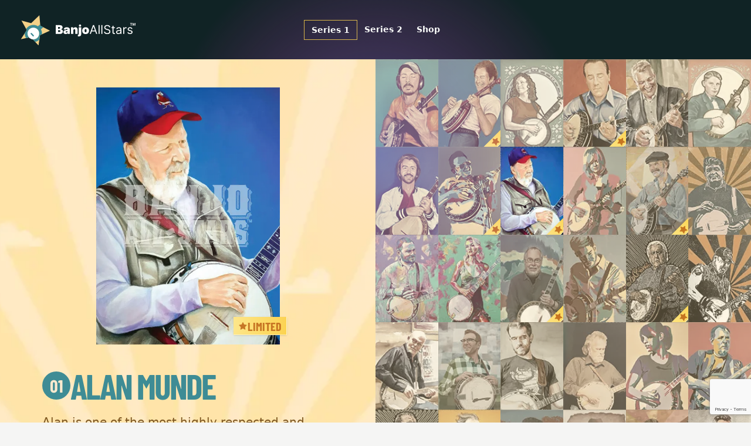

--- FILE ---
content_type: text/html; charset=utf-8
request_url: https://banjoallstars.com/about/series1/alan-munde
body_size: 19507
content:
<!DOCTYPE html><html lang="en" class="__variable_333492"><head><meta charSet="utf-8"/><link rel="stylesheet" href="/_next/static/css/ec93b50865d8f791.css" data-precedence="next.js"/><link rel="stylesheet" href="/_next/static/css/e367048b84f5f810.css" data-precedence="next.js"/><link rel="preload" as="script" href="https://www.googletagmanager.com/gtag/js?id=G-VK5Y0REPRH"/><link rel="preload" href="/_next/static/media/65385b422c1e9499-s.p.woff2" as="font" type="font/woff2" crossorigin="anonymous" data-next-font="size-adjust"/><title>Alan Munde | Featured Banjo Player | Banjo All-Stars Premium Trading Cards, Series 1</title><meta name="description" content="Alan is one of the most highly respected and best-loved banjo players in the world. A master of both melodic and traditional Scruggs styles, Alan has played and taught music professionally for over 40 years. | Banjo All-Stars Premium Trading Cards, Series 1"/><meta name="viewport" content="width=device-width, initial-scale=1"/><meta property="og:title" content="Alan Munde | Featured Banjo Player | Banjo All-Stars Premium Trading Cards, Series 1"/><meta property="og:description" content="Alan is one of the most highly respected and best-loved banjo players in the world. A master of both melodic and traditional Scruggs styles, Alan has played and taught music professionally for over 40 years. | Banjo All-Stars Premium Trading Cards, Series 1"/><meta property="og:image" content="https://banjoallstars.com/_next/image?url=%2Fimages%2Fplayers%2Fseries1%2F01-alan-munde-front.png&amp;w=1080&amp;q=75"/><meta property="og:image:width" content="800"/><meta property="og:image:height" content="600"/><link rel="preload" as="script" href="/_next/static/chunks/polyfills-c67a75d1b6f99dc8.js"/><script src="/_next/static/chunks/polyfills-c67a75d1b6f99dc8.js" nomodule=""></script></head><body class="h-screen flex flex-col relative bg-stone-100"><div><header class="bg-theme-aqua-darker relative"><nav class="flex px-8 w-full items-center justify-between p-6 lg:px-8" aria-label="Global"><div class="flex lg:flex-1"><a href="/" class="-m-1.5 p-1.5"><span class="sr-only">Banjo All-Stars</span><img alt="Logo" loading="lazy" width="207" height="53" decoding="async" data-nimg="1" style="color:transparent" src="/logo-on-dark.svg"/></a></div><div class="flex lg:hidden"><button type="button" class="-m-2.5 inline-flex items-center justify-center rounded-md p-2.5 text-gray-400"><span class="sr-only">Open main menu</span><svg xmlns="http://www.w3.org/2000/svg" fill="none" viewBox="0 0 24 24" stroke-width="1.5" stroke="currentColor" aria-hidden="true" class="h-6 w-6"><path stroke-linecap="round" stroke-linejoin="round" d="M3.75 6.75h16.5M3.75 12h16.5m-16.5 5.25h16.5"></path></svg></button></div><div class="hidden lg:flex lg:gap-x-12"><a href="/about/series1" class="text-sm font-semibold leading-6 px-3 py-1 text-white hue-rotate-15 font-semibold border border-theme-sunkist">Series 1</a><a href="/about/series2/nominees" class="text-sm font-semibold leading-6 px-3 py-1 text-white hue-rotate-15 font-semibold false">Series 2</a><a href="https://www.etsy.com/shop/BanjoAllStars" class="text-sm font-semibold leading-6 px-3 py-1 text-white hue-rotate-15 font-semibold false">Shop</a></div><div class="hidden lg:flex lg:flex-1 lg:justify-end gap-4"></div></nav><div style="position:fixed;top:1px;left:1px;width:1px;height:0;padding:0;margin:-1px;overflow:hidden;clip:rect(0, 0, 0, 0);white-space:nowrap;border-width:0;display:none"></div></header><svg viewBox="0 0 1024 1024" class="absolute -top-24 z-50 h-full w-full  pointer-events-none opacity-50 mix-blend-lighten" aria-hidden="true"><circle cx="512" cy="512" r="512" fill="url(#759c1415-0410-454c-8f7c-9a820de03641)" fill-opacity="1"></circle><defs><radialGradient id="759c1415-0410-454c-8f7c-9a820de03641" cx="0" cy="0" r="1" gradientUnits="userSpaceOnUse" gradientTransform="translate(512 512) rotate(90) scale(512)"><stop stop-color="#7775D6"></stop><stop offset="1" stop-color="#E935C1" stop-opacity="0"></stop></radialGradient></defs></svg></div><main class="flex-1 relative"><div><div class="flex flex-col lg:flex-row items-start justify-between bg-[#FFE3A9]"><div class="lg:w-1/2 w-full relative"><img alt="Series One" width="600" height="240" decoding="async" data-nimg="1" class="absolute object-cover w-full h-full inset-0 z-0" style="color:transparent" srcSet="/_next/image?url=%2Fsunrays.png&amp;w=640&amp;q=75 1x, /_next/image?url=%2Fsunrays.png&amp;w=1200&amp;q=75 2x" src="/_next/image?url=%2Fsunrays.png&amp;w=1200&amp;q=75"/><div class="flex max-w-2xl p-12 mx-auto items-center justify-center relative z-10"><!--$--><div><!--$--><div><div class="w-full flex flex-col items-center max-w-xl mx-auto "><div class="w-full h-auto sm:w-[313px] sm:h-[438px] relative"><img alt="Alan Munde" loading="lazy" width="500" height="700" decoding="async" data-nimg="1" class="object-cover h-full w-full mix-blend-darken" style="color:transparent" srcSet="/_next/image?url=%2Fimages%2Fplayers%2Fseries1%2F01-alan-munde-front.png&amp;w=640&amp;q=75 1x, /_next/image?url=%2Fimages%2Fplayers%2Fseries1%2F01-alan-munde-front.png&amp;w=1080&amp;q=75 2x" src="/_next/image?url=%2Fimages%2Fplayers%2Fseries1%2F01-alan-munde-front.png&amp;w=1080&amp;q=75"/><div class="absolute bottom-4 right-4 flex items-center justify-center sm:-right-3 font-display text-xl border-white/50 bg-gradient-to-r from-amber-200 to-amber-300 border-r border-b text-amber-700/75 px-2 py-1 leading-none font-bold shadow"><span class="leading-none mt-0.5 text-center flex items-center gap-2"><svg stroke="currentColor" fill="currentColor" stroke-width="0" viewBox="0 0 1024 1024" class="w-4 h-4 text-amber-700/75" height="1em" width="1em" xmlns="http://www.w3.org/2000/svg"><path d="M908.1 353.1l-253.9-36.9L540.7 86.1c-3.1-6.3-8.2-11.4-14.5-14.5-15.8-7.8-35-1.3-42.9 14.5L369.8 316.2l-253.9 36.9c-7 1-13.4 4.3-18.3 9.3a32.05 32.05 0 0 0 .6 45.3l183.7 179.1-43.4 252.9a31.95 31.95 0 0 0 46.4 33.7L512 754l227.1 119.4c6.2 3.3 13.4 4.4 20.3 3.2 17.4-3 29.1-19.5 26.1-36.9l-43.4-252.9 183.7-179.1c5-4.9 8.3-11.3 9.3-18.3 2.7-17.5-9.5-33.7-27-36.3z"></path></svg><span>LIMITED</span></span></div></div><div class="p-6"><div class="flex items-center gap-2 mb-4 mt-4"><div class="bg-theme-aqua rounded-full flex shrink-0 items-center justify-center w-12 h-12 font-display text-3xl text-theme-sunkist-lighter leading-none ">01</div><h1 class="font-display text-5xl md:text-6xl text-theme-aqua tracking-tighter uppercase leading-[.8]">Alan Munde</h1></div><p class="text-xl leading-relaxed text-theme-sunkist-dark">Alan is one of the most highly respected and best-loved banjo players in the world. A master of both melodic and traditional Scruggs styles, Alan has played and taught music professionally for over 40 years.</p><div class="mt-6 inline-flex items-center gap-6 text-white"><div class="rounded-full w-12 h-12 overflow-hidden border"><img alt="Georgina Flood" loading="lazy" width="200" height="200" decoding="async" data-nimg="1" class="object-cover h-full w-full" style="color:transparent" srcSet="/_next/image?url=https%3A%2F%2Fres.cloudinary.com%2Fdlrg6wtbf%2Fimage%2Fupload%2Ft_portrait_small%2Fv1646934008%2FArtists%2Fgeorginaflood_kvbb2b.jpg&amp;w=256&amp;q=75 1x, /_next/image?url=https%3A%2F%2Fres.cloudinary.com%2Fdlrg6wtbf%2Fimage%2Fupload%2Ft_portrait_small%2Fv1646934008%2FArtists%2Fgeorginaflood_kvbb2b.jpg&amp;w=640&amp;q=75 2x" src="/_next/image?url=https%3A%2F%2Fres.cloudinary.com%2Fdlrg6wtbf%2Fimage%2Fupload%2Ft_portrait_small%2Fv1646934008%2FArtists%2Fgeorginaflood_kvbb2b.jpg&amp;w=640&amp;q=75"/></div><div class="text-theme-sunkist-dark"><label>Artist:</label> <a href="/about/artists/georgina-flood" class="font-bold underline">Georgina Flood</a></div></div></div></div></div><!--/$--></div><!--/$--></div></div><div class="lg:w-1/2 w-full"><div class="flex-1"><div class="grid grid-cols-4 md:grid-cols-6 xl:grid-cols-6"><a href="/about/series1/mike-sumner" class="overflow-hidden w-full aspect-card relative"><img alt="Mike Sumner" loading="lazy" width="100" height="140" decoding="async" data-nimg="1" class="w-full transition-all  saturate-50 opacity-70 hover:opacity-80" style="color:transparent" srcSet="/_next/image?url=%2Fimages%2Fplayers%2Fseries1%2F29-mike-sumner-thumb.png&amp;w=128&amp;q=75 1x, /_next/image?url=%2Fimages%2Fplayers%2Fseries1%2F29-mike-sumner-thumb.png&amp;w=256&amp;q=75 2x" src="/_next/image?url=%2Fimages%2Fplayers%2Fseries1%2F29-mike-sumner-thumb.png&amp;w=256&amp;q=75"/></a><a href="/about/series1/eddie-adcock" class="overflow-hidden w-full aspect-card relative"><img alt="Eddie Adcock" loading="lazy" width="100" height="140" decoding="async" data-nimg="1" class="w-full transition-all  saturate-50 opacity-70 hover:opacity-80" style="color:transparent" srcSet="/_next/image?url=%2Fimages%2Fplayers%2Fseries1%2F16-eddie-adcock-thumb.png&amp;w=128&amp;q=75 1x, /_next/image?url=%2Fimages%2Fplayers%2Fseries1%2F16-eddie-adcock-thumb.png&amp;w=256&amp;q=75 2x" src="/_next/image?url=%2Fimages%2Fplayers%2Fseries1%2F16-eddie-adcock-thumb.png&amp;w=256&amp;q=75"/><div class="absolute bottom-0 -rotate-45 -right-6 flex items-center justify-center font-display text-xl border-white/50 bg-gradient-to-r from-amber-200 to-amber-300 border-r border-b text-amber-700/75 w-16 leading-none font-bold shadow"><svg stroke="currentColor" fill="currentColor" stroke-width="0" viewBox="0 0 1024 1024" class="w-4 h-4 text-amber-700/75" height="1em" width="1em" xmlns="http://www.w3.org/2000/svg"><path d="M908.1 353.1l-253.9-36.9L540.7 86.1c-3.1-6.3-8.2-11.4-14.5-14.5-15.8-7.8-35-1.3-42.9 14.5L369.8 316.2l-253.9 36.9c-7 1-13.4 4.3-18.3 9.3a32.05 32.05 0 0 0 .6 45.3l183.7 179.1-43.4 252.9a31.95 31.95 0 0 0 46.4 33.7L512 754l227.1 119.4c6.2 3.3 13.4 4.4 20.3 3.2 17.4-3 29.1-19.5 26.1-36.9l-43.4-252.9 183.7-179.1c5-4.9 8.3-11.3 9.3-18.3 2.7-17.5-9.5-33.7-27-36.3z"></path></svg></div></a><a href="/about/series1/catherine-bb-bowness" class="overflow-hidden w-full aspect-card relative"><img alt="BB Bowness" loading="lazy" width="100" height="140" decoding="async" data-nimg="1" class="w-full transition-all  saturate-50 opacity-70 hover:opacity-80" style="color:transparent" srcSet="/_next/image?url=%2Fimages%2Fplayers%2Fseries1%2F09-bb-bowness-thumb.png&amp;w=128&amp;q=75 1x, /_next/image?url=%2Fimages%2Fplayers%2Fseries1%2F09-bb-bowness-thumb.png&amp;w=256&amp;q=75 2x" src="/_next/image?url=%2Fimages%2Fplayers%2Fseries1%2F09-bb-bowness-thumb.png&amp;w=256&amp;q=75"/></a><a href="/about/series1/earl-scruggs" class="overflow-hidden w-full aspect-card relative"><img alt="Earl Scruggs" loading="lazy" width="100" height="140" decoding="async" data-nimg="1" class="w-full transition-all  saturate-50 opacity-70 hover:opacity-80" style="color:transparent" srcSet="/_next/image?url=%2Fimages%2Fplayers%2Fseries1%2F15-earl-scruggs-thumb.png&amp;w=128&amp;q=75 1x, /_next/image?url=%2Fimages%2Fplayers%2Fseries1%2F15-earl-scruggs-thumb.png&amp;w=256&amp;q=75 2x" src="/_next/image?url=%2Fimages%2Fplayers%2Fseries1%2F15-earl-scruggs-thumb.png&amp;w=256&amp;q=75"/><div class="absolute bottom-0 -rotate-45 -right-6 flex items-center justify-center font-display text-xl border-white/50 bg-gradient-to-r from-amber-200 to-amber-300 border-r border-b text-amber-700/75 w-16 leading-none font-bold shadow"><svg stroke="currentColor" fill="currentColor" stroke-width="0" viewBox="0 0 1024 1024" class="w-4 h-4 text-amber-700/75" height="1em" width="1em" xmlns="http://www.w3.org/2000/svg"><path d="M908.1 353.1l-253.9-36.9L540.7 86.1c-3.1-6.3-8.2-11.4-14.5-14.5-15.8-7.8-35-1.3-42.9 14.5L369.8 316.2l-253.9 36.9c-7 1-13.4 4.3-18.3 9.3a32.05 32.05 0 0 0 .6 45.3l183.7 179.1-43.4 252.9a31.95 31.95 0 0 0 46.4 33.7L512 754l227.1 119.4c6.2 3.3 13.4 4.4 20.3 3.2 17.4-3 29.1-19.5 26.1-36.9l-43.4-252.9 183.7-179.1c5-4.9 8.3-11.3 9.3-18.3 2.7-17.5-9.5-33.7-27-36.3z"></path></svg></div></a><a href="/about/series1/mike-scott" class="overflow-hidden w-full aspect-card relative"><img alt="Mike Scott" loading="lazy" width="100" height="140" decoding="async" data-nimg="1" class="w-full transition-all  saturate-50 opacity-70 hover:opacity-80" style="color:transparent" srcSet="/_next/image?url=%2Fimages%2Fplayers%2Fseries1%2F28-mike-scott-thumb.png&amp;w=128&amp;q=75 1x, /_next/image?url=%2Fimages%2Fplayers%2Fseries1%2F28-mike-scott-thumb.png&amp;w=256&amp;q=75 2x" src="/_next/image?url=%2Fimages%2Fplayers%2Fseries1%2F28-mike-scott-thumb.png&amp;w=256&amp;q=75"/></a><a href="/about/series1/charlie-poole" class="overflow-hidden w-full aspect-card relative"><img alt="Charlie Poole" loading="lazy" width="100" height="140" decoding="async" data-nimg="1" class="w-full transition-all  saturate-50 opacity-70 hover:opacity-80" style="color:transparent" srcSet="/_next/image?url=%2Fimages%2Fplayers%2Fseries1%2F10-charlie-poole-thumb.png&amp;w=128&amp;q=75 1x, /_next/image?url=%2Fimages%2Fplayers%2Fseries1%2F10-charlie-poole-thumb.png&amp;w=256&amp;q=75 2x" src="/_next/image?url=%2Fimages%2Fplayers%2Fseries1%2F10-charlie-poole-thumb.png&amp;w=256&amp;q=75"/></a><a href="/about/series1/carl-jackson" class="overflow-hidden w-full aspect-card relative"><img alt="Carl Jackson" loading="lazy" width="100" height="140" decoding="async" data-nimg="1" class="w-full transition-all  saturate-50 opacity-70 hover:opacity-80" style="color:transparent" srcSet="/_next/image?url=%2Fimages%2Fplayers%2Fseries1%2F08-carl-jackson-thumb.png&amp;w=128&amp;q=75 1x, /_next/image?url=%2Fimages%2Fplayers%2Fseries1%2F08-carl-jackson-thumb.png&amp;w=256&amp;q=75 2x" src="/_next/image?url=%2Fimages%2Fplayers%2Fseries1%2F08-carl-jackson-thumb.png&amp;w=256&amp;q=75"/></a><a href="/about/series1/don-reno" class="overflow-hidden w-full aspect-card relative"><img alt="Don Reno" loading="lazy" width="100" height="140" decoding="async" data-nimg="1" class="w-full transition-all  saturate-50 opacity-70 hover:opacity-80" style="color:transparent" srcSet="/_next/image?url=%2Fimages%2Fplayers%2Fseries1%2F12-don-reno-thumb.png&amp;w=128&amp;q=75 1x, /_next/image?url=%2Fimages%2Fplayers%2Fseries1%2F12-don-reno-thumb.png&amp;w=256&amp;q=75 2x" src="/_next/image?url=%2Fimages%2Fplayers%2Fseries1%2F12-don-reno-thumb.png&amp;w=256&amp;q=75"/><div class="absolute bottom-0 -rotate-45 -right-6 flex items-center justify-center font-display text-xl border-white/50 bg-gradient-to-r from-amber-200 to-amber-300 border-r border-b text-amber-700/75 w-16 leading-none font-bold shadow"><svg stroke="currentColor" fill="currentColor" stroke-width="0" viewBox="0 0 1024 1024" class="w-4 h-4 text-amber-700/75" height="1em" width="1em" xmlns="http://www.w3.org/2000/svg"><path d="M908.1 353.1l-253.9-36.9L540.7 86.1c-3.1-6.3-8.2-11.4-14.5-14.5-15.8-7.8-35-1.3-42.9 14.5L369.8 316.2l-253.9 36.9c-7 1-13.4 4.3-18.3 9.3a32.05 32.05 0 0 0 .6 45.3l183.7 179.1-43.4 252.9a31.95 31.95 0 0 0 46.4 33.7L512 754l227.1 119.4c6.2 3.3 13.4 4.4 20.3 3.2 17.4-3 29.1-19.5 26.1-36.9l-43.4-252.9 183.7-179.1c5-4.9 8.3-11.3 9.3-18.3 2.7-17.5-9.5-33.7-27-36.3z"></path></svg></div></a><a href="/about/series1/alan-munde" class="overflow-hidden w-full aspect-card relative"><img alt="Alan Munde" loading="lazy" width="100" height="140" decoding="async" data-nimg="1" class="w-full transition-all  opacity-100" style="color:transparent" srcSet="/_next/image?url=%2Fimages%2Fplayers%2Fseries1%2F01-alan-munde-thumb.png&amp;w=128&amp;q=75 1x, /_next/image?url=%2Fimages%2Fplayers%2Fseries1%2F01-alan-munde-thumb.png&amp;w=256&amp;q=75 2x" src="/_next/image?url=%2Fimages%2Fplayers%2Fseries1%2F01-alan-munde-thumb.png&amp;w=256&amp;q=75"/><div class="absolute bottom-0 -rotate-45 -right-6 flex items-center justify-center font-display text-xl border-white/50 bg-gradient-to-r from-amber-200 to-amber-300 border-r border-b text-amber-700/75 w-16 leading-none font-bold shadow"><svg stroke="currentColor" fill="currentColor" stroke-width="0" viewBox="0 0 1024 1024" class="w-4 h-4 text-amber-700/75" height="1em" width="1em" xmlns="http://www.w3.org/2000/svg"><path d="M908.1 353.1l-253.9-36.9L540.7 86.1c-3.1-6.3-8.2-11.4-14.5-14.5-15.8-7.8-35-1.3-42.9 14.5L369.8 316.2l-253.9 36.9c-7 1-13.4 4.3-18.3 9.3a32.05 32.05 0 0 0 .6 45.3l183.7 179.1-43.4 252.9a31.95 31.95 0 0 0 46.4 33.7L512 754l227.1 119.4c6.2 3.3 13.4 4.4 20.3 3.2 17.4-3 29.1-19.5 26.1-36.9l-43.4-252.9 183.7-179.1c5-4.9 8.3-11.3 9.3-18.3 2.7-17.5-9.5-33.7-27-36.3z"></path></svg></div></a><a href="/about/series1/alison-brown" class="overflow-hidden w-full aspect-card relative"><img alt="Alison Brown" loading="lazy" width="100" height="140" decoding="async" data-nimg="1" class="w-full transition-all  saturate-50 opacity-70 hover:opacity-80" style="color:transparent" srcSet="/_next/image?url=%2Fimages%2Fplayers%2Fseries1%2F02-alison-brown-thumb.png&amp;w=128&amp;q=75 1x, /_next/image?url=%2Fimages%2Fplayers%2Fseries1%2F02-alison-brown-thumb.png&amp;w=256&amp;q=75 2x" src="/_next/image?url=%2Fimages%2Fplayers%2Fseries1%2F02-alison-brown-thumb.png&amp;w=256&amp;q=75"/></a><a href="/about/series1/bill-keith" class="overflow-hidden w-full aspect-card relative"><img alt="Bill Keith" loading="lazy" width="100" height="140" decoding="async" data-nimg="1" class="w-full transition-all  saturate-50 opacity-70 hover:opacity-80" style="color:transparent" srcSet="/_next/image?url=%2Fimages%2Fplayers%2Fseries1%2F06-bill-keith-thumb.png&amp;w=128&amp;q=75 1x, /_next/image?url=%2Fimages%2Fplayers%2Fseries1%2F06-bill-keith-thumb.png&amp;w=256&amp;q=75 2x" src="/_next/image?url=%2Fimages%2Fplayers%2Fseries1%2F06-bill-keith-thumb.png&amp;w=256&amp;q=75"/><div class="absolute bottom-0 -rotate-45 -right-6 flex items-center justify-center font-display text-xl border-white/50 bg-gradient-to-r from-amber-200 to-amber-300 border-r border-b text-amber-700/75 w-16 leading-none font-bold shadow"><svg stroke="currentColor" fill="currentColor" stroke-width="0" viewBox="0 0 1024 1024" class="w-4 h-4 text-amber-700/75" height="1em" width="1em" xmlns="http://www.w3.org/2000/svg"><path d="M908.1 353.1l-253.9-36.9L540.7 86.1c-3.1-6.3-8.2-11.4-14.5-14.5-15.8-7.8-35-1.3-42.9 14.5L369.8 316.2l-253.9 36.9c-7 1-13.4 4.3-18.3 9.3a32.05 32.05 0 0 0 .6 45.3l183.7 179.1-43.4 252.9a31.95 31.95 0 0 0 46.4 33.7L512 754l227.1 119.4c6.2 3.3 13.4 4.4 20.3 3.2 17.4-3 29.1-19.5 26.1-36.9l-43.4-252.9 183.7-179.1c5-4.9 8.3-11.3 9.3-18.3 2.7-17.5-9.5-33.7-27-36.3z"></path></svg></div></a><a href="/about/series1/john-apfelthaler" class="overflow-hidden w-full aspect-card relative"><img alt="John Apfelthaler" loading="lazy" width="100" height="140" decoding="async" data-nimg="1" class="w-full transition-all  saturate-50 opacity-70 hover:opacity-80" style="color:transparent" srcSet="/_next/image?url=%2Fimages%2Fplayers%2Fseries1%2F24-john-apfelthaler-thumb.png&amp;w=128&amp;q=75 1x, /_next/image?url=%2Fimages%2Fplayers%2Fseries1%2F24-john-apfelthaler-thumb.png&amp;w=256&amp;q=75 2x" src="/_next/image?url=%2Fimages%2Fplayers%2Fseries1%2F24-john-apfelthaler-thumb.png&amp;w=256&amp;q=75"/></a><a href="/about/series1/jason-davis" class="overflow-hidden w-full aspect-card relative"><img alt="Jason Davis" loading="lazy" width="100" height="140" decoding="async" data-nimg="1" class="w-full transition-all  saturate-50 opacity-70 hover:opacity-80" style="color:transparent" srcSet="/_next/image?url=%2Fimages%2Fplayers%2Fseries1%2F20-jason-davis-thumb.png&amp;w=128&amp;q=75 1x, /_next/image?url=%2Fimages%2Fplayers%2Fseries1%2F20-jason-davis-thumb.png&amp;w=256&amp;q=75 2x" src="/_next/image?url=%2Fimages%2Fplayers%2Fseries1%2F20-jason-davis-thumb.png&amp;w=256&amp;q=75"/></a><a href="/about/series1/ashley-campbell" class="overflow-hidden w-full aspect-card relative"><img alt="Ashley Campbell" loading="lazy" width="100" height="140" decoding="async" data-nimg="1" class="w-full transition-all  saturate-50 opacity-70 hover:opacity-80" style="color:transparent" srcSet="/_next/image?url=%2Fimages%2Fplayers%2Fseries1%2F03-ashley-campbell-thumb.png&amp;w=128&amp;q=75 1x, /_next/image?url=%2Fimages%2Fplayers%2Fseries1%2F03-ashley-campbell-thumb.png&amp;w=256&amp;q=75 2x" src="/_next/image?url=%2Fimages%2Fplayers%2Fseries1%2F03-ashley-campbell-thumb.png&amp;w=256&amp;q=75"/></a><a href="/about/series1/tony-trischka" class="overflow-hidden w-full aspect-card relative"><img alt="Tony Trischka" loading="lazy" width="100" height="140" decoding="async" data-nimg="1" class="w-full transition-all  saturate-50 opacity-70 hover:opacity-80" style="color:transparent" srcSet="/_next/image?url=%2Fimages%2Fplayers%2Fseries1%2F41-tony-trischka-thumb.png&amp;w=128&amp;q=75 1x, /_next/image?url=%2Fimages%2Fplayers%2Fseries1%2F41-tony-trischka-thumb.png&amp;w=256&amp;q=75 2x" src="/_next/image?url=%2Fimages%2Fplayers%2Fseries1%2F41-tony-trischka-thumb.png&amp;w=256&amp;q=75"/><div class="absolute bottom-0 -rotate-45 -right-6 flex items-center justify-center font-display text-xl border-white/50 bg-gradient-to-r from-amber-200 to-amber-300 border-r border-b text-amber-700/75 w-16 leading-none font-bold shadow"><svg stroke="currentColor" fill="currentColor" stroke-width="0" viewBox="0 0 1024 1024" class="w-4 h-4 text-amber-700/75" height="1em" width="1em" xmlns="http://www.w3.org/2000/svg"><path d="M908.1 353.1l-253.9-36.9L540.7 86.1c-3.1-6.3-8.2-11.4-14.5-14.5-15.8-7.8-35-1.3-42.9 14.5L369.8 316.2l-253.9 36.9c-7 1-13.4 4.3-18.3 9.3a32.05 32.05 0 0 0 .6 45.3l183.7 179.1-43.4 252.9a31.95 31.95 0 0 0 46.4 33.7L512 754l227.1 119.4c6.2 3.3 13.4 4.4 20.3 3.2 17.4-3 29.1-19.5 26.1-36.9l-43.4-252.9 183.7-179.1c5-4.9 8.3-11.3 9.3-18.3 2.7-17.5-9.5-33.7-27-36.3z"></path></svg></div></a><a href="/about/series1/jens-koch" class="overflow-hidden w-full aspect-card relative"><img alt="Jens Koch" loading="lazy" width="100" height="140" decoding="async" data-nimg="1" class="w-full transition-all  saturate-50 opacity-70 hover:opacity-80" style="color:transparent" srcSet="/_next/image?url=%2Fimages%2Fplayers%2Fseries1%2F21-jens-koch-thumb.png&amp;w=128&amp;q=75 1x, /_next/image?url=%2Fimages%2Fplayers%2Fseries1%2F21-jens-koch-thumb.png&amp;w=256&amp;q=75 2x" src="/_next/image?url=%2Fimages%2Fplayers%2Fseries1%2F21-jens-koch-thumb.png&amp;w=256&amp;q=75"/></a><a href="/about/series1/jd-crowe" class="overflow-hidden w-full aspect-card relative"><img alt="J.D. Crowe" loading="lazy" width="100" height="140" decoding="async" data-nimg="1" class="w-full transition-all  saturate-50 opacity-70 hover:opacity-80" style="color:transparent" srcSet="/_next/image?url=%2Fimages%2Fplayers%2Fseries1%2F19-jd-crowe-thumb.png&amp;w=128&amp;q=75 1x, /_next/image?url=%2Fimages%2Fplayers%2Fseries1%2F19-jd-crowe-thumb.png&amp;w=256&amp;q=75 2x" src="/_next/image?url=%2Fimages%2Fplayers%2Fseries1%2F19-jd-crowe-thumb.png&amp;w=256&amp;q=75"/><div class="absolute bottom-0 -rotate-45 -right-6 flex items-center justify-center font-display text-xl border-white/50 bg-gradient-to-r from-amber-200 to-amber-300 border-r border-b text-amber-700/75 w-16 leading-none font-bold shadow"><svg stroke="currentColor" fill="currentColor" stroke-width="0" viewBox="0 0 1024 1024" class="w-4 h-4 text-amber-700/75" height="1em" width="1em" xmlns="http://www.w3.org/2000/svg"><path d="M908.1 353.1l-253.9-36.9L540.7 86.1c-3.1-6.3-8.2-11.4-14.5-14.5-15.8-7.8-35-1.3-42.9 14.5L369.8 316.2l-253.9 36.9c-7 1-13.4 4.3-18.3 9.3a32.05 32.05 0 0 0 .6 45.3l183.7 179.1-43.4 252.9a31.95 31.95 0 0 0 46.4 33.7L512 754l227.1 119.4c6.2 3.3 13.4 4.4 20.3 3.2 17.4-3 29.1-19.5 26.1-36.9l-43.4-252.9 183.7-179.1c5-4.9 8.3-11.3 9.3-18.3 2.7-17.5-9.5-33.7-27-36.3z"></path></svg></div></a><a href="/about/series1/don-wayne-reno" class="overflow-hidden w-full aspect-card relative"><img alt="Don Wayne Reno" loading="lazy" width="100" height="140" decoding="async" data-nimg="1" class="w-full transition-all  saturate-50 opacity-70 hover:opacity-80" style="color:transparent" srcSet="/_next/image?url=%2Fimages%2Fplayers%2Fseries1%2F13-don-wayne-reno-thumb.png&amp;w=128&amp;q=75 1x, /_next/image?url=%2Fimages%2Fplayers%2Fseries1%2F13-don-wayne-reno-thumb.png&amp;w=256&amp;q=75 2x" src="/_next/image?url=%2Fimages%2Fplayers%2Fseries1%2F13-don-wayne-reno-thumb.png&amp;w=256&amp;q=75"/></a><a href="/about/series1/sammy-shelor" class="overflow-hidden w-full aspect-card relative"><img alt="Sammy Shelor" loading="lazy" width="100" height="140" decoding="async" data-nimg="1" class="w-full transition-all  saturate-50 opacity-70 hover:opacity-80" style="color:transparent" srcSet="/_next/image?url=%2Fimages%2Fplayers%2Fseries1%2F36-sammy-sherlor-thumb.png&amp;w=128&amp;q=75 1x, /_next/image?url=%2Fimages%2Fplayers%2Fseries1%2F36-sammy-sherlor-thumb.png&amp;w=256&amp;q=75 2x" src="/_next/image?url=%2Fimages%2Fplayers%2Fseries1%2F36-sammy-sherlor-thumb.png&amp;w=256&amp;q=75"/></a><a href="/about/series1/jeremy-stephens" class="overflow-hidden w-full aspect-card relative"><img alt="Jeremy Stephens" loading="lazy" width="100" height="140" decoding="async" data-nimg="1" class="w-full transition-all  saturate-50 opacity-70 hover:opacity-80" style="color:transparent" srcSet="/_next/image?url=%2Fimages%2Fplayers%2Fseries1%2F22-jeremy-stephens-thumb.png&amp;w=128&amp;q=75 1x, /_next/image?url=%2Fimages%2Fplayers%2Fseries1%2F22-jeremy-stephens-thumb.png&amp;w=256&amp;q=75 2x" src="/_next/image?url=%2Fimages%2Fplayers%2Fseries1%2F22-jeremy-stephens-thumb.png&amp;w=256&amp;q=75"/></a><a href="/about/series1/nick-einterz" class="overflow-hidden w-full aspect-card relative"><img alt="Nick Einterz" loading="lazy" width="100" height="140" decoding="async" data-nimg="1" class="w-full transition-all  saturate-50 opacity-70 hover:opacity-80" style="color:transparent" srcSet="/_next/image?url=%2Fimages%2Fplayers%2Fseries1%2F31-nick-einterz-thumb.png&amp;w=128&amp;q=75 1x, /_next/image?url=%2Fimages%2Fplayers%2Fseries1%2F31-nick-einterz-thumb.png&amp;w=256&amp;q=75 2x" src="/_next/image?url=%2Fimages%2Fplayers%2Fseries1%2F31-nick-einterz-thumb.png&amp;w=256&amp;q=75"/></a><a href="/about/series1/robby-boone" class="overflow-hidden w-full aspect-card relative"><img alt="Robby Boone" loading="lazy" width="100" height="140" decoding="async" data-nimg="1" class="w-full transition-all  saturate-50 opacity-70 hover:opacity-80" style="color:transparent" srcSet="/_next/image?url=%2Fimages%2Fplayers%2Fseries1%2F34-robby-boone-thumb.png&amp;w=128&amp;q=75 1x, /_next/image?url=%2Fimages%2Fplayers%2Fseries1%2F34-robby-boone-thumb.png&amp;w=256&amp;q=75 2x" src="/_next/image?url=%2Fimages%2Fplayers%2Fseries1%2F34-robby-boone-thumb.png&amp;w=256&amp;q=75"/></a><a href="/about/series1/kristin-scott-benson" class="overflow-hidden w-full aspect-card relative"><img alt="Kristin Scott Benson" loading="lazy" width="100" height="140" decoding="async" data-nimg="1" class="w-full transition-all  saturate-50 opacity-70 hover:opacity-80" style="color:transparent" srcSet="/_next/image?url=%2Fimages%2Fplayers%2Fseries1%2F27-kristin-scott-benson-thumb.png&amp;w=128&amp;q=75 1x, /_next/image?url=%2Fimages%2Fplayers%2Fseries1%2F27-kristin-scott-benson-thumb.png&amp;w=256&amp;q=75 2x" src="/_next/image?url=%2Fimages%2Fplayers%2Fseries1%2F27-kristin-scott-benson-thumb.png&amp;w=256&amp;q=75"/></a><a href="/about/series1/scott-vestal" class="overflow-hidden w-full aspect-card relative"><img alt="Scott Vestal" loading="lazy" width="100" height="140" decoding="async" data-nimg="1" class="w-full transition-all  saturate-50 opacity-70 hover:opacity-80" style="color:transparent" srcSet="/_next/image?url=%2Fimages%2Fplayers%2Fseries1%2F37-scott-vestal-thumb.png&amp;w=128&amp;q=75 1x, /_next/image?url=%2Fimages%2Fplayers%2Fseries1%2F37-scott-vestal-thumb.png&amp;w=256&amp;q=75 2x" src="/_next/image?url=%2Fimages%2Fplayers%2Fseries1%2F37-scott-vestal-thumb.png&amp;w=256&amp;q=75"/></a><a href="/about/series1/butch-robins" class="overflow-hidden w-full aspect-card relative"><img alt="Butch Robins" loading="lazy" width="100" height="140" decoding="async" data-nimg="1" class="w-full transition-all  saturate-50 opacity-70 hover:opacity-80" style="color:transparent" srcSet="/_next/image?url=%2Fimages%2Fplayers%2Fseries1%2F07-butch-robins-thumb.png&amp;w=128&amp;q=75 1x, /_next/image?url=%2Fimages%2Fplayers%2Fseries1%2F07-butch-robins-thumb.png&amp;w=256&amp;q=75 2x" src="/_next/image?url=%2Fimages%2Fplayers%2Fseries1%2F07-butch-robins-thumb.png&amp;w=256&amp;q=75"/><div class="absolute bottom-0 -rotate-45 -right-6 flex items-center justify-center font-display text-xl border-white/50 bg-gradient-to-r from-amber-200 to-amber-300 border-r border-b text-amber-700/75 w-16 leading-none font-bold shadow"><svg stroke="currentColor" fill="currentColor" stroke-width="0" viewBox="0 0 1024 1024" class="w-4 h-4 text-amber-700/75" height="1em" width="1em" xmlns="http://www.w3.org/2000/svg"><path d="M908.1 353.1l-253.9-36.9L540.7 86.1c-3.1-6.3-8.2-11.4-14.5-14.5-15.8-7.8-35-1.3-42.9 14.5L369.8 316.2l-253.9 36.9c-7 1-13.4 4.3-18.3 9.3a32.05 32.05 0 0 0 .6 45.3l183.7 179.1-43.4 252.9a31.95 31.95 0 0 0 46.4 33.7L512 754l227.1 119.4c6.2 3.3 13.4 4.4 20.3 3.2 17.4-3 29.1-19.5 26.1-36.9l-43.4-252.9 183.7-179.1c5-4.9 8.3-11.3 9.3-18.3 2.7-17.5-9.5-33.7-27-36.3z"></path></svg></div></a><a href="/about/series1/sonny-osborne" class="overflow-hidden w-full aspect-card relative"><img alt="Sonny Osborne" loading="lazy" width="100" height="140" decoding="async" data-nimg="1" class="w-full transition-all  saturate-50 opacity-70 hover:opacity-80" style="color:transparent" srcSet="/_next/image?url=%2Fimages%2Fplayers%2Fseries1%2F39-sonny-osborne-thumb.png&amp;w=128&amp;q=75 1x, /_next/image?url=%2Fimages%2Fplayers%2Fseries1%2F39-sonny-osborne-thumb.png&amp;w=256&amp;q=75 2x" src="/_next/image?url=%2Fimages%2Fplayers%2Fseries1%2F39-sonny-osborne-thumb.png&amp;w=256&amp;q=75"/><div class="absolute bottom-0 -rotate-45 -right-6 flex items-center justify-center font-display text-xl border-white/50 bg-gradient-to-r from-amber-200 to-amber-300 border-r border-b text-amber-700/75 w-16 leading-none font-bold shadow"><svg stroke="currentColor" fill="currentColor" stroke-width="0" viewBox="0 0 1024 1024" class="w-4 h-4 text-amber-700/75" height="1em" width="1em" xmlns="http://www.w3.org/2000/svg"><path d="M908.1 353.1l-253.9-36.9L540.7 86.1c-3.1-6.3-8.2-11.4-14.5-14.5-15.8-7.8-35-1.3-42.9 14.5L369.8 316.2l-253.9 36.9c-7 1-13.4 4.3-18.3 9.3a32.05 32.05 0 0 0 .6 45.3l183.7 179.1-43.4 252.9a31.95 31.95 0 0 0 46.4 33.7L512 754l227.1 119.4c6.2 3.3 13.4 4.4 20.3 3.2 17.4-3 29.1-19.5 26.1-36.9l-43.4-252.9 183.7-179.1c5-4.9 8.3-11.3 9.3-18.3 2.7-17.5-9.5-33.7-27-36.3z"></path></svg></div></a><a href="/about/series1/kenny-brown" class="overflow-hidden w-full aspect-card relative"><img alt="Kenny Brown" loading="lazy" width="100" height="140" decoding="async" data-nimg="1" class="w-full transition-all  saturate-50 opacity-70 hover:opacity-80" style="color:transparent" srcSet="/_next/image?url=%2Fimages%2Fplayers%2Fseries1%2F26-kenny-brown-thumb.png&amp;w=128&amp;q=75 1x, /_next/image?url=%2Fimages%2Fplayers%2Fseries1%2F26-kenny-brown-thumb.png&amp;w=256&amp;q=75 2x" src="/_next/image?url=%2Fimages%2Fplayers%2Fseries1%2F26-kenny-brown-thumb.png&amp;w=256&amp;q=75"/></a><a href="/about/series1/ron-block" class="overflow-hidden w-full aspect-card relative"><img alt="Ron Block" loading="lazy" width="100" height="140" decoding="async" data-nimg="1" class="w-full transition-all  saturate-50 opacity-70 hover:opacity-80" style="color:transparent" srcSet="/_next/image?url=%2Fimages%2Fplayers%2Fseries1%2F35-ron-block-thumb.png&amp;w=128&amp;q=75 1x, /_next/image?url=%2Fimages%2Fplayers%2Fseries1%2F35-ron-block-thumb.png&amp;w=256&amp;q=75 2x" src="/_next/image?url=%2Fimages%2Fplayers%2Fseries1%2F35-ron-block-thumb.png&amp;w=256&amp;q=75"/></a><a href="/about/series1/ben-clark" class="overflow-hidden w-full aspect-card relative"><img alt="Ben Clark" loading="lazy" width="100" height="140" decoding="async" data-nimg="1" class="w-full transition-all  saturate-50 opacity-70 hover:opacity-80" style="color:transparent" srcSet="/_next/image?url=%2Fimages%2Fplayers%2Fseries1%2F04-ben-clark-thumb.png&amp;w=128&amp;q=75 1x, /_next/image?url=%2Fimages%2Fplayers%2Fseries1%2F04-ben-clark-thumb.png&amp;w=256&amp;q=75 2x" src="/_next/image?url=%2Fimages%2Fplayers%2Fseries1%2F04-ben-clark-thumb.png&amp;w=256&amp;q=75"/></a><a href="/about/series1/john-dowling" class="overflow-hidden w-full aspect-card relative"><img alt="John Dowling" loading="lazy" width="100" height="140" decoding="async" data-nimg="1" class="w-full transition-all  saturate-50 opacity-70 hover:opacity-80" style="color:transparent" srcSet="/_next/image?url=%2Fimages%2Fplayers%2Fseries1%2F25-john-dowling-thumb.png&amp;w=128&amp;q=75 1x, /_next/image?url=%2Fimages%2Fplayers%2Fseries1%2F25-john-dowling-thumb.png&amp;w=256&amp;q=75 2x" src="/_next/image?url=%2Fimages%2Fplayers%2Fseries1%2F25-john-dowling-thumb.png&amp;w=256&amp;q=75"/></a><a href="/about/series1/bill-emerson" class="overflow-hidden w-full aspect-card relative"><img alt="Bill Emerson" loading="lazy" width="100" height="140" decoding="async" data-nimg="1" class="w-full transition-all  saturate-50 opacity-70 hover:opacity-80" style="color:transparent" srcSet="/_next/image?url=%2Fimages%2Fplayers%2Fseries1%2F05-bill-emerson-thumb.png&amp;w=128&amp;q=75 1x, /_next/image?url=%2Fimages%2Fplayers%2Fseries1%2F05-bill-emerson-thumb.png&amp;w=256&amp;q=75 2x" src="/_next/image?url=%2Fimages%2Fplayers%2Fseries1%2F05-bill-emerson-thumb.png&amp;w=256&amp;q=75"/><div class="absolute bottom-0 -rotate-45 -right-6 flex items-center justify-center font-display text-xl border-white/50 bg-gradient-to-r from-amber-200 to-amber-300 border-r border-b text-amber-700/75 w-16 leading-none font-bold shadow"><svg stroke="currentColor" fill="currentColor" stroke-width="0" viewBox="0 0 1024 1024" class="w-4 h-4 text-amber-700/75" height="1em" width="1em" xmlns="http://www.w3.org/2000/svg"><path d="M908.1 353.1l-253.9-36.9L540.7 86.1c-3.1-6.3-8.2-11.4-14.5-14.5-15.8-7.8-35-1.3-42.9 14.5L369.8 316.2l-253.9 36.9c-7 1-13.4 4.3-18.3 9.3a32.05 32.05 0 0 0 .6 45.3l183.7 179.1-43.4 252.9a31.95 31.95 0 0 0 46.4 33.7L512 754l227.1 119.4c6.2 3.3 13.4 4.4 20.3 3.2 17.4-3 29.1-19.5 26.1-36.9l-43.4-252.9 183.7-179.1c5-4.9 8.3-11.3 9.3-18.3 2.7-17.5-9.5-33.7-27-36.3z"></path></svg></div></a><a href="/about/series1/nick-hornbuckle" class="overflow-hidden w-full aspect-card relative"><img alt="Nick Hornbuckle" loading="lazy" width="100" height="140" decoding="async" data-nimg="1" class="w-full transition-all  saturate-50 opacity-70 hover:opacity-80" style="color:transparent" srcSet="/_next/image?url=%2Fimages%2Fplayers%2Fseries1%2F32-nick-hornbuckle-thumb.png&amp;w=128&amp;q=75 1x, /_next/image?url=%2Fimages%2Fplayers%2Fseries1%2F32-nick-hornbuckle-thumb.png&amp;w=256&amp;q=75 2x" src="/_next/image?url=%2Fimages%2Fplayers%2Fseries1%2F32-nick-hornbuckle-thumb.png&amp;w=256&amp;q=75"/></a><a href="/about/series1/snuffy-jenkins" class="overflow-hidden w-full aspect-card relative"><img alt="Snuffy Jenkins" loading="lazy" width="100" height="140" decoding="async" data-nimg="1" class="w-full transition-all  saturate-50 opacity-70 hover:opacity-80" style="color:transparent" srcSet="/_next/image?url=%2Fimages%2Fplayers%2Fseries1%2F38-snuffy-jenkins-thumb.png&amp;w=128&amp;q=75 1x, /_next/image?url=%2Fimages%2Fplayers%2Fseries1%2F38-snuffy-jenkins-thumb.png&amp;w=256&amp;q=75 2x" src="/_next/image?url=%2Fimages%2Fplayers%2Fseries1%2F38-snuffy-jenkins-thumb.png&amp;w=256&amp;q=75"/></a><a href="/about/series1/jim-pankey" class="overflow-hidden w-full aspect-card relative"><img alt="Jim Pankey" loading="lazy" width="100" height="140" decoding="async" data-nimg="1" class="w-full transition-all  saturate-50 opacity-70 hover:opacity-80" style="color:transparent" srcSet="/_next/image?url=%2Fimages%2Fplayers%2Fseries1%2F23-jim-pankey-thumb.png&amp;w=128&amp;q=75 1x, /_next/image?url=%2Fimages%2Fplayers%2Fseries1%2F23-jim-pankey-thumb.png&amp;w=256&amp;q=75 2x" src="/_next/image?url=%2Fimages%2Fplayers%2Fseries1%2F23-jim-pankey-thumb.png&amp;w=256&amp;q=75"/></a><a href="/about/series1/cory-walker" class="overflow-hidden w-full aspect-card relative"><img alt="Cory Walker" loading="lazy" width="100" height="140" decoding="async" data-nimg="1" class="w-full transition-all  saturate-50 opacity-70 hover:opacity-80" style="color:transparent" srcSet="/_next/image?url=%2Fimages%2Fplayers%2Fseries1%2F11-cory-walker-thumb.png&amp;w=128&amp;q=75 1x, /_next/image?url=%2Fimages%2Fplayers%2Fseries1%2F11-cory-walker-thumb.png&amp;w=256&amp;q=75 2x" src="/_next/image?url=%2Fimages%2Fplayers%2Fseries1%2F11-cory-walker-thumb.png&amp;w=256&amp;q=75"/></a><a href="/about/series1/ned-luberecki" class="overflow-hidden w-full aspect-card relative"><img alt="Ned Luberecki" loading="lazy" width="100" height="140" decoding="async" data-nimg="1" class="w-full transition-all  saturate-50 opacity-70 hover:opacity-80" style="color:transparent" srcSet="/_next/image?url=%2Fimages%2Fplayers%2Fseries1%2F30-ned-luberecki-thumb.png&amp;w=128&amp;q=75 1x, /_next/image?url=%2Fimages%2Fplayers%2Fseries1%2F30-ned-luberecki-thumb.png&amp;w=256&amp;q=75 2x" src="/_next/image?url=%2Fimages%2Fplayers%2Fseries1%2F30-ned-luberecki-thumb.png&amp;w=256&amp;q=75"/></a><a href="/about/series1/ralph-stanley" class="overflow-hidden w-full aspect-card relative"><img alt="Ralph Stanley" loading="lazy" width="100" height="140" decoding="async" data-nimg="1" class="w-full transition-all  saturate-50 opacity-70 hover:opacity-80" style="color:transparent" srcSet="/_next/image?url=%2Fimages%2Fplayers%2Fseries1%2F33-ralph-stanley-thumb.png&amp;w=128&amp;q=75 1x, /_next/image?url=%2Fimages%2Fplayers%2Fseries1%2F33-ralph-stanley-thumb.png&amp;w=256&amp;q=75 2x" src="/_next/image?url=%2Fimages%2Fplayers%2Fseries1%2F33-ralph-stanley-thumb.png&amp;w=256&amp;q=75"/><div class="absolute bottom-0 -rotate-45 -right-6 flex items-center justify-center font-display text-xl border-white/50 bg-gradient-to-r from-amber-200 to-amber-300 border-r border-b text-amber-700/75 w-16 leading-none font-bold shadow"><svg stroke="currentColor" fill="currentColor" stroke-width="0" viewBox="0 0 1024 1024" class="w-4 h-4 text-amber-700/75" height="1em" width="1em" xmlns="http://www.w3.org/2000/svg"><path d="M908.1 353.1l-253.9-36.9L540.7 86.1c-3.1-6.3-8.2-11.4-14.5-14.5-15.8-7.8-35-1.3-42.9 14.5L369.8 316.2l-253.9 36.9c-7 1-13.4 4.3-18.3 9.3a32.05 32.05 0 0 0 .6 45.3l183.7 179.1-43.4 252.9a31.95 31.95 0 0 0 46.4 33.7L512 754l227.1 119.4c6.2 3.3 13.4 4.4 20.3 3.2 17.4-3 29.1-19.5 26.1-36.9l-43.4-252.9 183.7-179.1c5-4.9 8.3-11.3 9.3-18.3 2.7-17.5-9.5-33.7-27-36.3z"></path></svg></div></a><a href="/about/series1/gina-furtado" class="overflow-hidden w-full aspect-card relative"><img alt="Gina Furtado" loading="lazy" width="100" height="140" decoding="async" data-nimg="1" class="w-full transition-all  saturate-50 opacity-70 hover:opacity-80" style="color:transparent" srcSet="/_next/image?url=%2Fimages%2Fplayers%2Fseries1%2F17-gina-furtado-thumb.png&amp;w=128&amp;q=75 1x, /_next/image?url=%2Fimages%2Fplayers%2Fseries1%2F17-gina-furtado-thumb.png&amp;w=256&amp;q=75 2x" src="/_next/image?url=%2Fimages%2Fplayers%2Fseries1%2F17-gina-furtado-thumb.png&amp;w=256&amp;q=75"/></a><a href="/about/series1/wes-corbett" class="overflow-hidden w-full aspect-card relative"><img alt="Wes Corbett" loading="lazy" width="100" height="140" decoding="async" data-nimg="1" class="w-full transition-all  saturate-50 opacity-70 hover:opacity-80" style="color:transparent" srcSet="/_next/image?url=%2Fimages%2Fplayers%2Fseries1%2F42-wes-corbett-thumb.png&amp;w=128&amp;q=75 1x, /_next/image?url=%2Fimages%2Fplayers%2Fseries1%2F42-wes-corbett-thumb.png&amp;w=256&amp;q=75 2x" src="/_next/image?url=%2Fimages%2Fplayers%2Fseries1%2F42-wes-corbett-thumb.png&amp;w=256&amp;q=75"/></a><a href="/about/series1/terry-baucom" class="overflow-hidden w-full aspect-card relative"><img alt="Terry Baucom" loading="lazy" width="100" height="140" decoding="async" data-nimg="1" class="w-full transition-all  saturate-50 opacity-70 hover:opacity-80" style="color:transparent" srcSet="/_next/image?url=%2Fimages%2Fplayers%2Fseries1%2F40-terry-baucom-thumb.png&amp;w=128&amp;q=75 1x, /_next/image?url=%2Fimages%2Fplayers%2Fseries1%2F40-terry-baucom-thumb.png&amp;w=256&amp;q=75 2x" src="/_next/image?url=%2Fimages%2Fplayers%2Fseries1%2F40-terry-baucom-thumb.png&amp;w=256&amp;q=75"/></a><a href="/about/series1/doug-dillard" class="overflow-hidden w-full aspect-card relative"><img alt="Doug Dillard" loading="lazy" width="100" height="140" decoding="async" data-nimg="1" class="w-full transition-all  saturate-50 opacity-70 hover:opacity-80" style="color:transparent" srcSet="/_next/image?url=%2Fimages%2Fplayers%2Fseries1%2F14-doug-dillard-thumb.png&amp;w=128&amp;q=75 1x, /_next/image?url=%2Fimages%2Fplayers%2Fseries1%2F14-doug-dillard-thumb.png&amp;w=256&amp;q=75 2x" src="/_next/image?url=%2Fimages%2Fplayers%2Fseries1%2F14-doug-dillard-thumb.png&amp;w=256&amp;q=75"/><div class="absolute bottom-0 -rotate-45 -right-6 flex items-center justify-center font-display text-xl border-white/50 bg-gradient-to-r from-amber-200 to-amber-300 border-r border-b text-amber-700/75 w-16 leading-none font-bold shadow"><svg stroke="currentColor" fill="currentColor" stroke-width="0" viewBox="0 0 1024 1024" class="w-4 h-4 text-amber-700/75" height="1em" width="1em" xmlns="http://www.w3.org/2000/svg"><path d="M908.1 353.1l-253.9-36.9L540.7 86.1c-3.1-6.3-8.2-11.4-14.5-14.5-15.8-7.8-35-1.3-42.9 14.5L369.8 316.2l-253.9 36.9c-7 1-13.4 4.3-18.3 9.3a32.05 32.05 0 0 0 .6 45.3l183.7 179.1-43.4 252.9a31.95 31.95 0 0 0 46.4 33.7L512 754l227.1 119.4c6.2 3.3 13.4 4.4 20.3 3.2 17.4-3 29.1-19.5 26.1-36.9l-43.4-252.9 183.7-179.1c5-4.9 8.3-11.3 9.3-18.3 2.7-17.5-9.5-33.7-27-36.3z"></path></svg></div></a><a href="/about/series1/greg-cahill" class="overflow-hidden w-full aspect-card relative"><img alt="Greg Cahill" loading="lazy" width="100" height="140" decoding="async" data-nimg="1" class="w-full transition-all  saturate-50 opacity-70 hover:opacity-80" style="color:transparent" srcSet="/_next/image?url=%2Fimages%2Fplayers%2Fseries1%2F18-greg-cahill-thumb.png&amp;w=128&amp;q=75 1x, /_next/image?url=%2Fimages%2Fplayers%2Fseries1%2F18-greg-cahill-thumb.png&amp;w=256&amp;q=75 2x" src="/_next/image?url=%2Fimages%2Fplayers%2Fseries1%2F18-greg-cahill-thumb.png&amp;w=256&amp;q=75"/></a></div></div></div></div></div></main><div class="bg-theme-aqua text-theme-sunkist font-display text-xl p-4 flex flex-col md:flex-row items-center justify-center gap-1 md:gap-3"><span class="text-3xl leading-none">BANJO ALL-STARS</span><span class="text-white leading-none">PREMIUM TRADING CARDS</span><a href="https://www.etsy.com/shop/BanjoAllStars" target="_blank" rel="noreferrer" class="bg-theme-sunkist text-theme-aqua transition hover:text-theme-sunkist hover:bg-theme-aqua-dark leading-none text-2xl px-4 py-1"><span class="relative -top-[1px]">SHOP SERIES ONE!</span></a></div><div><footer class="bg-theme-gray-dark flex-shrink-0 flex flex-col md:flex-row gap-3 py-12 items-center justify-between px-8 text-theme-gray-light text-sm"><a href="/" class="flex-1"><img alt="Logo" loading="lazy" width="207" height="53" decoding="async" data-nimg="1" style="color:transparent" src="/logo-on-dark.svg"/></a><div class="text-center flex-1">© <!-- -->2026<!-- --> Bluegrass Trading Co, LLC</div><div class="flex-1 text-right flex flex-col md:flex-row justify-end gap-3"><form method="post" class=""><div></div></form><div class="flex items-center"><a href="https://www.facebook.com/bluegrasstradingco" class="group"><svg stroke="currentColor" fill="currentColor" stroke-width="0" viewBox="0 0 1024 1024" class="w-8 h-8 group-hover:text-[#4267B2]" height="1em" width="1em" xmlns="http://www.w3.org/2000/svg"><path d="M880 112H144c-17.7 0-32 14.3-32 32v736c0 17.7 14.3 32 32 32h736c17.7 0 32-14.3 32-32V144c0-17.7-14.3-32-32-32zm-92.4 233.5h-63.9c-50.1 0-59.8 23.8-59.8 58.8v77.1h119.6l-15.6 120.7h-104V912H539.2V602.2H434.9V481.4h104.3v-89c0-103.3 63.1-159.6 155.3-159.6 44.2 0 82.1 3.3 93.2 4.8v107.9z"></path></svg></a><a href="https://www.instagram.com/realbluegrasstradingco/" class="group"><svg stroke="currentColor" fill="currentColor" stroke-width="0" viewBox="0 0 1024 1024" class="w-8 h-8 group-hover:text-[#FCAF45] transition-colors" height="1em" width="1em" xmlns="http://www.w3.org/2000/svg"><path d="M512 378.7c-73.4 0-133.3 59.9-133.3 133.3S438.6 645.3 512 645.3 645.3 585.4 645.3 512 585.4 378.7 512 378.7zM911.8 512c0-55.2.5-109.9-2.6-165-3.1-64-17.7-120.8-64.5-167.6-46.9-46.9-103.6-61.4-167.6-64.5-55.2-3.1-109.9-2.6-165-2.6-55.2 0-109.9-.5-165 2.6-64 3.1-120.8 17.7-167.6 64.5C132.6 226.3 118.1 283 115 347c-3.1 55.2-2.6 109.9-2.6 165s-.5 109.9 2.6 165c3.1 64 17.7 120.8 64.5 167.6 46.9 46.9 103.6 61.4 167.6 64.5 55.2 3.1 109.9 2.6 165 2.6 55.2 0 109.9.5 165-2.6 64-3.1 120.8-17.7 167.6-64.5 46.9-46.9 61.4-103.6 64.5-167.6 3.2-55.1 2.6-109.8 2.6-165zM512 717.1c-113.5 0-205.1-91.6-205.1-205.1S398.5 306.9 512 306.9 717.1 398.5 717.1 512 625.5 717.1 512 717.1zm213.5-370.7c-26.5 0-47.9-21.4-47.9-47.9s21.4-47.9 47.9-47.9 47.9 21.4 47.9 47.9a47.84 47.84 0 0 1-47.9 47.9z"></path></svg></a></div></div></footer></div><script src="/_next/static/chunks/webpack-6de3250cce27ffcc.js" async=""></script><script src="/_next/static/chunks/701-bd5f41d816477149.js" async=""></script><script src="/_next/static/chunks/main-app-5d8a57b6e9c0cfe6.js" async=""></script></body></html><script>(self.__next_f=self.__next_f||[]).push([0])</script><script>self.__next_f.push([1,"0:\"$L1\"\n"])</script><script>self.__next_f.push([1,"2:I{\"id\":\"2702\",\"name\":\"\",\"chunks\":[\"272:webpack-6de3250cce27ffcc\",\"701:701-bd5f41d816477149\"],\"async\":false}\n4:I{\"id\":\"1681\",\"name\":\"\",\"chunks\":[\"272:webpack-6de3250cce27ffcc\",\"701:701-bd5f41d816477149\"],\"async\":false}\n5:I{\"id\":\"433\",\"name\":\"\",\"chunks\":[\"235:235-80baf21228f7347e\",\"222:222-7b7b694552f39927\",\"641:641-fb59b83050ad3698\",\"185:app/layout-f9210f3c301f4756\"],\"async\":false}\n6:I{\"id\":\"5073\",\"name\":\"\",\"chunks\":[\"235:235-80baf21228f7347e\",\"222:222-7b7b694552f39927\",\"641:641-fb59b83050ad3698\",\"185:app/"])</script><script>self.__next_f.push([1,"layout-f9210f3c301f4756\"],\"async\":false}\n7:I{\"id\":\"8041\",\"name\":\"\",\"chunks\":[\"272:webpack-6de3250cce27ffcc\",\"701:701-bd5f41d816477149\"],\"async\":false}\n8:I{\"id\":\"26\",\"name\":\"\",\"chunks\":[\"272:webpack-6de3250cce27ffcc\",\"701:701-bd5f41d816477149\"],\"async\":false}\na:I{\"id\":\"6701\",\"name\":\"\",\"chunks\":[\"235:235-80baf21228f7347e\",\"222:222-7b7b694552f39927\",\"641:641-fb59b83050ad3698\",\"185:app/layout-f9210f3c301f4756\"],\"async\":false}\nb:I{\"id\":\"3235\",\"name\":\"\",\"chunks\":[\"776:b7d461da-d8a9fb8888edffd2\",\"235:235-80baf2122"])</script><script>self.__next_f.push([1,"8f7347e\",\"575:575-1269b9bcc1f4b2b1\",\"685:685-23e7eaf65cd90a75\",\"931:app/page-4b69e3a642f442f8\"],\"async\":false}\nc:I{\"id\":\"8742\",\"name\":\"\",\"chunks\":[\"235:235-80baf21228f7347e\",\"222:222-7b7b694552f39927\",\"641:641-fb59b83050ad3698\",\"185:app/layout-f9210f3c301f4756\"],\"async\":false}\nd:I{\"id\":\"2270\",\"name\":\"\",\"chunks\":[\"235:235-80baf21228f7347e\",\"222:222-7b7b694552f39927\",\"641:641-fb59b83050ad3698\",\"185:app/layout-f9210f3c301f4756\"],\"async\":false}\n"])</script><script>self.__next_f.push([1,"1:[\"$\",\"$L2\",null,{\"assetPrefix\":\"\",\"initialCanonicalUrl\":\"/about/series1/alan-munde\",\"initialTree\":[\"\",{\"children\":[\"about\",{\"children\":[\"series1\",{\"children\":[[\"player\",\"alan-munde\",\"d\"],{\"children\":[\"\",{}]}]}]}]},null,null,true],\"initialHead\":[\"$L3\",null],\"globalErrorComponent\":\"$4\",\"children\":[[\"$\",\"html\",null,{\"lang\":\"en\",\"className\":\"__variable_333492\",\"children\":[[\"$\",\"head\",null,{}],[\"$\",\"body\",null,{\"className\":\"h-screen flex flex-col relative bg-stone-100\",\"children\":[[\"$\",\"div\",null,{\"children\":[[\"$\",\"$L5\",null,{}],[\"$\",\"$L6\",null,{}]]}],[\"$\",\"main\",null,{\"className\":\"flex-1 relative\",\"children\":[\"$\",\"$L7\",null,{\"parallelRouterKey\":\"children\",\"segmentPath\":[\"children\"],\"hasLoading\":false,\"template\":[\"$\",\"$L8\",null,{}],\"notFound\":[[\"$\",\"title\",null,{\"children\":\"404: This page could not be found.\"}],[\"$\",\"div\",null,{\"style\":{\"fontFamily\":\"system-ui,\\\"Segoe UI\\\",Roboto,Helvetica,Arial,sans-serif,\\\"Apple Color Emoji\\\",\\\"Segoe UI Emoji\\\"\",\"height\":\"100vh\",\"textAlign\":\"center\",\"display\":\"flex\",\"flexDirection\":\"column\",\"alignItems\":\"center\",\"justifyContent\":\"center\"},\"children\":[\"$\",\"div\",null,{\"children\":[[\"$\",\"style\",null,{\"dangerouslySetInnerHTML\":{\"__html\":\"body{color:#000;background:#fff;margin:0}.next-error-h1{border-right:1px solid rgba(0,0,0,.3)}@media (prefers-color-scheme:dark){body{color:#fff;background:#000}.next-error-h1{border-right:1px solid rgba(255,255,255,.3)}}\"}}],[\"$\",\"h1\",null,{\"className\":\"next-error-h1\",\"style\":{\"display\":\"inline-block\",\"margin\":\"0 20px 0 0\",\"padding\":\"0 23px 0 0\",\"fontSize\":24,\"fontWeight\":500,\"verticalAlign\":\"top\",\"lineHeight\":\"49px\"},\"children\":\"404\"}],[\"$\",\"div\",null,{\"style\":{\"display\":\"inline-block\"},\"children\":[\"$\",\"h2\",null,{\"style\":{\"fontSize\":14,\"fontWeight\":400,\"lineHeight\":\"49px\",\"margin\":0},\"children\":\"This page could not be found.\"}]}]]}]}]],\"childProp\":{\"current\":[\"$\",\"$L7\",null,{\"parallelRouterKey\":\"children\",\"segmentPath\":[\"children\",\"about\",\"children\"],\"hasLoading\":false,\"template\":[\"$\",\"$L8\",null,{}],\"childProp\":{\"current\":[\"$L9\",null,null,[]],\"segment\":\"series1\"}}],\"segment\":\"about\"}}]}],[\"$\",\"div\",null,{\"className\":\"bg-theme-aqua text-theme-sunkist font-display text-xl p-4 flex flex-col md:flex-row items-center justify-center gap-1 md:gap-3\",\"children\":[[\"$\",\"span\",null,{\"className\":\"text-3xl leading-none\",\"children\":\"BANJO ALL-STARS\"}],[\"$\",\"span\",null,{\"className\":\"text-white leading-none\",\"children\":\"PREMIUM TRADING CARDS\"}],[\"$\",\"$La\",null,{}]]}],[\"$\",\"div\",null,{\"children\":[\"$\",\"footer\",null,{\"className\":\"bg-theme-gray-dark flex-shrink-0 flex flex-col md:flex-row gap-3 py-12 items-center justify-between px-8 text-theme-gray-light text-sm\",\"children\":[[\"$\",\"a\",null,{\"href\":\"/\",\"className\":\"flex-1\",\"children\":[\"$\",\"$Lb\",null,{\"src\":\"/logo-on-dark.svg\",\"alt\":\"Logo\",\"width\":207,\"height\":53}]}],[\"$\",\"div\",null,{\"className\":\"text-center flex-1\",\"children\":[\"© \",2026,\" Bluegrass Trading Co, LLC\"]}],[\"$\",\"div\",null,{\"className\":\"flex-1 text-right flex flex-col md:flex-row justify-end gap-3\",\"children\":[[\"$\",\"$Lc\",null,{}],[\"$\",\"div\",null,{\"className\":\"flex items-center\",\"children\":[[\"$\",\"a\",null,{\"href\":\"https://www.facebook.com/bluegrasstradingco\",\"className\":\"group\",\"children\":[\"$\",\"svg\",null,{\"stroke\":\"currentColor\",\"fill\":\"currentColor\",\"strokeWidth\":\"0\",\"viewBox\":\"0 0 1024 1024\",\"className\":\"w-8 h-8 group-hover:text-[#4267B2]\",\"children\":[null,[[\"$\",\"path\",\"0\",{\"d\":\"M880 112H144c-17.7 0-32 14.3-32 32v736c0 17.7 14.3 32 32 32h736c17.7 0 32-14.3 32-32V144c0-17.7-14.3-32-32-32zm-92.4 233.5h-63.9c-50.1 0-59.8 23.8-59.8 58.8v77.1h119.6l-15.6 120.7h-104V912H539.2V602.2H434.9V481.4h104.3v-89c0-103.3 63.1-159.6 155.3-159.6 44.2 0 82.1 3.3 93.2 4.8v107.9z\"}]]],\"style\":{},\"height\":\"1em\",\"width\":\"1em\",\"xmlns\":\"http://www.w3.org/2000/svg\"}]}],[\"$\",\"a\",null,{\"href\":\"https://www.instagram.com/realbluegrasstradingco/\",\"className\":\"group\",\"children\":[\"$\",\"svg\",null,{\"stroke\":\"currentColor\",\"fill\":\"currentColor\",\"strokeWidth\":\"0\",\"viewBox\":\"0 0 1024 1024\",\"className\":\"w-8 h-8 group-hover:text-[#FCAF45] transition-colors\",\"children\":[null,[[\"$\",\"path\",\"0\",{\"d\":\"M512 378.7c-73.4 0-133.3 59.9-133.3 133.3S438.6 645.3 512 645.3 645.3 585.4 645.3 512 585.4 378.7 512 378.7zM911.8 512c0-55.2.5-109.9-2.6-165-3.1-64-17.7-120.8-64.5-167.6-46.9-46.9-103.6-61.4-167.6-64.5-55.2-3.1-109.9-2.6-165-2.6-55.2 0-109.9-.5-165 2.6-64 3.1-120.8 17.7-167.6 64.5C132.6 226.3 118.1 283 115 347c-3.1 55.2-2.6 109.9-2.6 165s-.5 109.9 2.6 165c3.1 64 17.7 120.8 64.5 167.6 46.9 46.9 103.6 61.4 167.6 64.5 55.2 3.1 109.9 2.6 165 2.6 55.2 0 109.9.5 165-2.6 64-3.1 120.8-17.7 167.6-64.5 46.9-46.9 61.4-103.6 64.5-167.6 3.2-55.1 2.6-109.8 2.6-165zM512 717.1c-113.5 0-205.1-91.6-205.1-205.1S398.5 306.9 512 306.9 717.1 398.5 717.1 512 625.5 717.1 512 717.1zm213.5-370.7c-26.5 0-47.9-21.4-47.9-47.9s21.4-47.9 47.9-47.9 47.9 21.4 47.9 47.9a47.84 47.84 0 0 1-47.9 47.9z\"}]]],\"style\":{},\"height\":\"1em\",\"width\":\"1em\",\"xmlns\":\"http://www.w3.org/2000/svg\"}]}]]}]]}]]}]}],[\"$\",\"$Ld\",null,{}]]}]]}],null,[[\"$\",\"link\",\"static/media/65385b422c1e9499-s.p.woff2\",{\"rel\":\"preload\",\"href\":\"/_next/static/media/65385b422c1e9499-s.p.woff2\",\"as\":\"font\",\"type\":\"font/woff2\",\"crossOrigin\":\"anonymous\",\"data-next-font\":\"size-adjust\"}]],[[\"$\",\"link\",\"0\",{\"rel\":\"stylesheet\",\"href\":\"/_next/static/css/ec93b50865d8f791.css\",\"precedence\":\"next.js\"}],[\"$\",\"link\",\"1\",{\"rel\":\"stylesheet\",\"href\":\"/_next/static/css/e367048b84f5f810.css\",\"precedence\":\"next.js\"}]]]}]\n"])</script><script>self.__next_f.push([1,"f:I{\"id\":\"4273\",\"name\":\"\",\"chunks\":[\"776:b7d461da-d8a9fb8888edffd2\",\"235:235-80baf21228f7347e\",\"941:app/about/series1/layout-a0f0df01b89612bd\"],\"async\":false}\n"])</script><script>self.__next_f.push([1,"9:[\"$\",\"div\",null,{\"children\":[\"$\",\"div\",null,{\"className\":\"flex flex-col lg:flex-row items-start justify-between bg-[#FFE3A9]\",\"children\":[[\"$\",\"div\",null,{\"className\":\"lg:w-1/2 w-full relative\",\"children\":[[\"$\",\"$Lb\",null,{\"src\":\"/sunrays.png\",\"width\":600,\"height\":240,\"alt\":\"Series One\",\"className\":\"absolute object-cover w-full h-full inset-0 z-0\",\"priority\":true}],[\"$\",\"div\",null,{\"className\":\"flex max-w-2xl p-12 mx-auto items-center justify-center relative z-10\",\"children\":[\"$\",\"$L7\",null,{\"parallelRouterKey\":\"children\",\"segmentPath\":[\"children\",\"about\",\"children\",\"series1\",\"children\"],\"loading\":[\"$\",\"div\",null,{\"children\":\"Loading...\"}],\"loadingStyles\":[],\"hasLoading\":true,\"template\":[\"$\",\"$L8\",null,{}],\"childProp\":{\"current\":[[\"$\",\"div\",null,{\"children\":[\"$\",\"$L7\",null,{\"parallelRouterKey\":\"children\",\"segmentPath\":[\"children\",\"about\",\"children\",\"series1\",\"children\",[\"player\",\"alan-munde\",\"d\"],\"children\"],\"loading\":[\"$\",\"div\",null,{\"children\":\"Loading...\"}],\"loadingStyles\":[],\"hasLoading\":true,\"template\":[\"$\",\"$L8\",null,{}],\"notFound\":[\"$\",\"div\",null,{\"className\":\"text-white text-xl\",\"children\":[[\"$\",\"h2\",null,{\"className\":\"font-display uppercase\",\"children\":\"Not Found\"}],[\"$\",\"p\",null,{\"children\":\"Could not find requested resource\"}]]}],\"notFoundStyles\":[],\"childProp\":{\"current\":[\"$Le\",null,null,[]],\"segment\":\"\"}}]}],null,null,[]],\"segment\":[\"player\",\"alan-munde\",\"d\"]}}]}]]}],[\"$\",\"div\",null,{\"className\":\"lg:w-1/2 w-full\",\"children\":[\"$\",\"$Lf\",null,{\"players\":[{\"id\":\"09fb13ef-7d42-4ae6-8be4-78f4461575c6\",\"legacy_id\":210,\"name\":\"Mike Sumner\",\"bio\":\"Mike learned how to play banjo at age 6 inspired by his dad, Joe, who learned to play late in life. Influenced by Scott Vestal, Alison Brown, and many others, Mike has become a highly sought-after musician, recording artist, and teacher.          \",\"full_bio\":\"\",\"series\":1,\"sequence\":29,\"image\":\"\",\"card_front\":\"/images/players/series1/29-mike-sumner-front.png\",\"card_back\":\"/images/players/series1/29-mike-sumner-back.png\",\"card_thumb\":\"/images/players/series1/29-mike-sumner-thumb.png\",\"status\":\"COMPLETED\",\"slug\":\"mike-sumner\",\"limited\":false,\"artist\":{\"id\":\"d70c87b2-ba96-439e-bb36-e78b4b966858\",\"name\":\"Georgina Flood\",\"bio\":\"A self-taught, acrylic and graphite portrait artist from Dublin, Ireland. Once criticized for being \\\"too stylized and graphic,\\\" Georgina has developed a style that is uniquely her own, with the portrait's hair becoming her signature mark.\",\"image\":\"https://res.cloudinary.com/dlrg6wtbf/image/upload/t_portrait_small/v1646934008/Artists/georginaflood_kvbb2b.jpg\",\"slug\":\"georgina-flood\",\"theme\":\"blush\"},\"created_at\":\"2023-03-01T23:13:37.087\",\"updated_at\":\"2023-03-01T23:13:37.087\",\"deleted_at\":null,\"member\":\"957ee2c4-21d6-40f0-9188-15dd816b798e\"},{\"id\":\"144f8323-fdfd-497c-8dc9-791ad681766a\",\"legacy_id\":197,\"name\":\"Eddie Adcock\",\"bio\":\"“Sparkplug of the Classic Country Gentlemen from 1959 to 1970, Eddie Adcock and his iconic, innovative banjo style introduced a free- wheeling, syncopated mix\\nof jazz, blues, and rock’n’roll into Bluegrass, creating “newgrass”, an impactful second generation of the genre.\",\"full_bio\":\"\",\"series\":1,\"sequence\":16,\"image\":\"\",\"card_front\":\"/images/players/series1/16-eddie-adcock-front.png\",\"card_back\":\"/images/players/series1/16-eddie-adcock-back.png\",\"card_thumb\":\"/images/players/series1/16-eddie-adcock-thumb.png\",\"status\":\"COMPLETED\",\"slug\":\"eddie-adcock\",\"limited\":true,\"artist\":{\"id\":\"d70c87b2-ba96-439e-bb36-e78b4b966858\",\"name\":\"Georgina Flood\",\"bio\":\"A self-taught, acrylic and graphite portrait artist from Dublin, Ireland. Once criticized for being \\\"too stylized and graphic,\\\" Georgina has developed a style that is uniquely her own, with the portrait's hair becoming her signature mark.\",\"image\":\"https://res.cloudinary.com/dlrg6wtbf/image/upload/t_portrait_small/v1646934008/Artists/georginaflood_kvbb2b.jpg\",\"slug\":\"georgina-flood\",\"theme\":\"blush\"},\"created_at\":\"2023-03-01T23:13:37.087\",\"updated_at\":\"2023-03-01T23:13:37.087\",\"deleted_at\":null,\"member\":\"957ee2c4-21d6-40f0-9188-15dd816b798e\"},{\"id\":\"1a4d5840-b6fb-4dcd-a4a5-a388ca1c69d6\",\"legacy_id\":190,\"name\":\"BB Bowness\",\"bio\":\"Coming from New Zealand, Catherine “BB” Bowness, headed to America in 2012 and co-founded her current group, Mile Twelve. Immersing herself in the traditions of bluegrass and having studied jazz at university, BB’s banjo playing is an exciting synthesis of new and old ideas. BB was a winner of the Steve Martin Banjo Prize in 2020.\",\"full_bio\":\"\",\"series\":1,\"sequence\":9,\"image\":\"\",\"card_front\":\"/images/players/series1/09-bb-bowness-front.png\",\"card_back\":\"/images/players/series1/09-bb-bowness-back.png\",\"card_thumb\":\"/images/players/series1/09-bb-bowness-thumb.png\",\"status\":\"COMPLETED\",\"slug\":\"catherine-bb-bowness\",\"limited\":false,\"artist\":{\"id\":\"bda22c7f-3c17-4d0a-b7b9-8e4aed0ba5fa\",\"name\":\"Grace van't Hof\",\"bio\":\"Grace van't Hof, from Detroit, is also a talented banjo player in her own right, playing with Chris Jones and the Night Drivers, and Sinner Friends.\",\"image\":\"https://res.cloudinary.com/dlrg6wtbf/image/upload/t_portrait_small/v1646934008/Artists/gracevanthof_kynz3q.jpg\",\"slug\":\"grace-vant-hof\",\"theme\":\"papaya\"},\"created_at\":\"2023-03-01T23:13:37.087\",\"updated_at\":\"2023-03-01T23:13:37.087\",\"deleted_at\":null,\"member\":\"957ee2c4-21d6-40f0-9188-15dd816b798e\"},{\"id\":\"1ba58f63-dfc0-4fe3-afc0-f45bcaa34d48\",\"legacy_id\":196,\"name\":\"Earl Scruggs\",\"bio\":\"“Earl Scruggs is credited with\\n    the Three-Finger style of banjo most often used within Bluegrass. He and fellow member of Bill Monroe’s Bluegrass Boys, Lester Flatt, would soon leave Monroe\\n    to form The Foggy Mountain Boys where they would find commercial success in recording, radio and television, notably for performing the soundtrack to TV’s The Beverly Hillbillies.”\\n    - Ned Luberecki\",\"full_bio\":\"\",\"series\":1,\"sequence\":15,\"image\":\"\",\"card_front\":\"/images/players/series1/15-earl-scruggs-front.png\",\"card_back\":\"/images/players/series1/15-earl-scruggs-back.png\",\"card_thumb\":\"/images/players/series1/15-earl-scruggs-thumb.png\",\"status\":\"COMPLETED\",\"slug\":\"earl-scruggs\",\"limited\":true,\"artist\":{\"id\":\"d70c87b2-ba96-439e-bb36-e78b4b966858\",\"name\":\"Georgina Flood\",\"bio\":\"A self-taught, acrylic and graphite portrait artist from Dublin, Ireland. Once criticized for being \\\"too stylized and graphic,\\\" Georgina has developed a style that is uniquely her own, with the portrait's hair becoming her signature mark.\",\"image\":\"https://res.cloudinary.com/dlrg6wtbf/image/upload/t_portrait_small/v1646934008/Artists/georginaflood_kvbb2b.jpg\",\"slug\":\"georgina-flood\",\"theme\":\"blush\"},\"created_at\":\"2023-03-01T23:13:37.087\",\"updated_at\":\"2023-03-01T23:13:37.087\",\"deleted_at\":null,\"member\":\"957ee2c4-21d6-40f0-9188-15dd816b798e\"},{\"id\":\"1e538cc7-3225-43f9-9116-6d695d6e98f2\",\"legacy_id\":209,\"name\":\"Mike Scott\",\"bio\":\"Mike Scott began playing professionally at age 10 which includes over 450 performances at the Grand Ole Opry and nearly four years performing with Jim \u0026 Jesse. He continues to tour nationally \u0026 internationally and has earned a fine reputation as a singer, songwriter, session musician, producer, instructor, \u0026 TV host.          \",\"full_bio\":\"\",\"series\":1,\"sequence\":28,\"image\":\"\",\"card_front\":\"/images/players/series1/28-mike-scott-front.png\",\"card_back\":\"/images/players/series1/28-mike-scott-back.png\",\"card_thumb\":\"/images/players/series1/28-mike-scott-thumb.png\",\"status\":\"COMPLETED\",\"slug\":\"mike-scott\",\"limited\":false,\"artist\":{\"id\":\"2ef61245-4636-44a1-a38c-b560e18cb761\",\"name\":\"Arthur Hatton\",\"bio\":\"Arthur Hatton is a visual artist specializing in watercolor and egg tempera. His artwork focuses on portraits and figures, using an abstracted realist style. Arthur is also a clinical psychologist.\",\"image\":\"https://res.cloudinary.com/dlrg6wtbf/image/upload/t_portrait_small/v1646934008/Artists/arthurhatton_kbgwej.jpg\",\"slug\":\"arthur-hatton\",\"theme\":\"blush\"},\"created_at\":\"2023-03-01T23:13:37.087\",\"updated_at\":\"2023-03-01T23:13:37.087\",\"deleted_at\":null,\"member\":\"957ee2c4-21d6-40f0-9188-15dd816b798e\"},{\"id\":\"24e967f8-bfeb-4e98-8e25-4721271c62c2\",\"legacy_id\":191,\"name\":\"Charlie Poole\",\"bio\":\"Banjo-picker and band-leader, Charlie Poole (1892-1931), started the old-time group North Carolina Ramblers and was known for\\nhis three-finger style banjo playing. In 1925, the Ramblers were signed to Columbia records and their popularity boomed. It was a sound that would not be duplicated until Bill Monroe and the Bluegrass Boys brought it back nearly a generation later.\",\"full_bio\":\"\",\"series\":1,\"sequence\":10,\"image\":\"\",\"card_front\":\"/images/players/series1/10-charlie-poole-front.png\",\"card_back\":\"/images/players/series1/10-charlie-poole-back.png\",\"card_thumb\":\"/images/players/series1/10-charlie-poole-thumb.png\",\"status\":\"COMPLETED\",\"slug\":\"charlie-poole\",\"limited\":false,\"artist\":{\"id\":\"bda22c7f-3c17-4d0a-b7b9-8e4aed0ba5fa\",\"name\":\"Grace van't Hof\",\"bio\":\"Grace van't Hof, from Detroit, is also a talented banjo player in her own right, playing with Chris Jones and the Night Drivers, and Sinner Friends.\",\"image\":\"https://res.cloudinary.com/dlrg6wtbf/image/upload/t_portrait_small/v1646934008/Artists/gracevanthof_kynz3q.jpg\",\"slug\":\"grace-vant-hof\",\"theme\":\"papaya\"},\"created_at\":\"2023-03-01T23:13:37.087\",\"updated_at\":\"2023-03-01T23:13:37.087\",\"deleted_at\":null,\"member\":\"957ee2c4-21d6-40f0-9188-15dd816b798e\"},{\"id\":\"281b3ede-6c41-4c41-a542-22ae70f0001c\",\"legacy_id\":189,\"name\":\"Carl Jackson\",\"bio\":\"Multi-Grammy winner, Carl Jackson, joined bluegrass icons, Jim \u0026 Jesse, at age fourteen. From ‘72-‘84, Glen Campbell introduced him nightly as “the greatest banjo player in the world”. A 50+ year career 'has seen the Mississippi Musicians HOF member play, sing, produce, or compose for literally a “Who’s Who” of bluegrass and country music greats.\",\"full_bio\":\"\",\"series\":1,\"sequence\":8,\"image\":\"\",\"card_front\":\"/images/players/series1/08-carl-jackson-front.png\",\"card_back\":\"/images/players/series1/08-carl-jackson-back.png\",\"card_thumb\":\"/images/players/series1/08-carl-jackson-thumb.png\",\"status\":\"COMPLETED\",\"slug\":\"carl-jackson\",\"limited\":false,\"artist\":{\"id\":\"d70c87b2-ba96-439e-bb36-e78b4b966858\",\"name\":\"Georgina Flood\",\"bio\":\"A self-taught, acrylic and graphite portrait artist from Dublin, Ireland. Once criticized for being \\\"too stylized and graphic,\\\" Georgina has developed a style that is uniquely her own, with the portrait's hair becoming her signature mark.\",\"image\":\"https://res.cloudinary.com/dlrg6wtbf/image/upload/t_portrait_small/v1646934008/Artists/georginaflood_kvbb2b.jpg\",\"slug\":\"georgina-flood\",\"theme\":\"blush\"},\"created_at\":\"2023-03-01T23:13:37.087\",\"updated_at\":\"2023-03-01T23:13:37.087\",\"deleted_at\":null,\"member\":\"957ee2c4-21d6-40f0-9188-15dd816b798e\"},{\"id\":\"28d2ec25-d8ce-42bc-a30e-ddd23565527b\",\"legacy_id\":193,\"name\":\"Don Reno\",\"bio\":\"Don Reno, best known for his flashy single string technique popularly known as Reno style, composed over 500 songs. He and Red Smiley went on to form one of the most acclaimed duos in country and bluegrass music, Reno and Smiley.\",\"full_bio\":\"\",\"series\":1,\"sequence\":12,\"image\":\"\",\"card_front\":\"/images/players/series1/12-don-reno-front.png\",\"card_back\":\"/images/players/series1/12-don-reno-back.png\",\"card_thumb\":\"/images/players/series1/12-don-reno-thumb.png\",\"status\":\"COMPLETED\",\"slug\":\"don-reno\",\"limited\":true,\"artist\":{\"id\":\"c2173b5e-cc7a-4813-957a-51007b52587d\",\"name\":\"Kara Lockmiller\",\"bio\":\"Kara is a chromesthete which means she sees a vast array of real colors in her mind when she listens to music. Her goal for each portrait is to let you glimpse music and musicians the way she does. There is a kinship between color and music – both can say what words can not.\",\"image\":\"https://res.cloudinary.com/dlrg6wtbf/image/upload/t_portrait_small/v1646934008/Artists/karalockmiller_ye7ahi.jpg\",\"slug\":\"kara-lockmiller\",\"theme\":\"papaya\"},\"created_at\":\"2023-03-01T23:13:37.087\",\"updated_at\":\"2023-03-01T23:13:37.087\",\"deleted_at\":null,\"member\":\"957ee2c4-21d6-40f0-9188-15dd816b798e\"},{\"id\":\"37be1b95-f19a-43fd-96e5-2fc9b209fa66\",\"legacy_id\":182,\"name\":\"Alan Munde\",\"bio\":\"Alan is one of the most highly respected and best-loved banjo players in the world. A master of both melodic and traditional Scruggs styles, Alan has played and taught music professionally for over 40 years.\",\"full_bio\":\"\",\"series\":1,\"sequence\":1,\"image\":\"\",\"card_front\":\"/images/players/series1/01-alan-munde-front.png\",\"card_back\":\"/images/players/series1/01-alan-munde-back.png\",\"card_thumb\":\"/images/players/series1/01-alan-munde-thumb.png\",\"status\":\"COMPLETED\",\"slug\":\"alan-munde\",\"limited\":true,\"artist\":{\"id\":\"d70c87b2-ba96-439e-bb36-e78b4b966858\",\"name\":\"Georgina Flood\",\"bio\":\"A self-taught, acrylic and graphite portrait artist from Dublin, Ireland. Once criticized for being \\\"too stylized and graphic,\\\" Georgina has developed a style that is uniquely her own, with the portrait's hair becoming her signature mark.\",\"image\":\"https://res.cloudinary.com/dlrg6wtbf/image/upload/t_portrait_small/v1646934008/Artists/georginaflood_kvbb2b.jpg\",\"slug\":\"georgina-flood\",\"theme\":\"blush\"},\"created_at\":\"2023-03-01T23:13:37.087\",\"updated_at\":\"2023-03-01T23:13:37.087\",\"deleted_at\":null,\"member\":\"957ee2c4-21d6-40f0-9188-15dd816b798e\"},{\"id\":\"3d1dd20c-6454-40ff-9ff8-50a3d5d43c65\",\"legacy_id\":183,\"name\":\"Alison Brown\",\"bio\":\"Alison is known for taking the banjo far beyond its roots, blending bluegrass and jazz into a unique tapestry that has earned her numerous awards including a Grammy, IBMA Banjo Player of the Year and in- duction into the American Banjo Hall of Fame. She is also co- founder of Compass Records, a leading independent label in roots music.\",\"full_bio\":\"\",\"series\":1,\"sequence\":2,\"image\":\"\",\"card_front\":\"/images/players/series1/02-alison-brown-front.png\",\"card_back\":\"/images/players/series1/02-alison-brown-back.png\",\"card_thumb\":\"/images/players/series1/02-alison-brown-thumb.png\",\"status\":\"COMPLETED\",\"slug\":\"alison-brown\",\"limited\":false,\"artist\":{\"id\":\"c2173b5e-cc7a-4813-957a-51007b52587d\",\"name\":\"Kara Lockmiller\",\"bio\":\"Kara is a chromesthete which means she sees a vast array of real colors in her mind when she listens to music. Her goal for each portrait is to let you glimpse music and musicians the way she does. There is a kinship between color and music – both can say what words can not.\",\"image\":\"https://res.cloudinary.com/dlrg6wtbf/image/upload/t_portrait_small/v1646934008/Artists/karalockmiller_ye7ahi.jpg\",\"slug\":\"kara-lockmiller\",\"theme\":\"papaya\"},\"created_at\":\"2023-03-01T23:13:37.087\",\"updated_at\":\"2023-03-01T23:13:37.087\",\"deleted_at\":null,\"member\":\"957ee2c4-21d6-40f0-9188-15dd816b798e\"},{\"id\":\"45cbfc33-56ee-480b-b483-87ff07b424df\",\"legacy_id\":187,\"name\":\"Bill Keith\",\"bio\":\"World-renowned banjo virtuoso, Bill Keith, is widely recognized for transforming the banjo from a largely percussive instrument into one with unforeseen melodic potential. In 1963, he joined Bill Monroe as a Blue Grass Boy. In 2015, Bill was inducted into the IBMA Hall of Fame.          \",\"full_bio\":\"\",\"series\":1,\"sequence\":6,\"image\":\"\",\"card_front\":\"/images/players/series1/06-bill-keith-front.png\",\"card_back\":\"/images/players/series1/06-bill-keith-back.png\",\"card_thumb\":\"/images/players/series1/06-bill-keith-thumb.png\",\"status\":\"COMPLETED\",\"slug\":\"bill-keith\",\"limited\":true,\"artist\":{\"id\":\"ccfcc51c-dada-42ac-bc62-5724064dadd9\",\"name\":\"Robert Felker\",\"bio\":\"Born in Knoxville, raised in Nashville, and educated at the School of Visual Arts in New York, Robert Felker’s journeyman career has included a variety of cities and disciplines. He started out in commercial illustration, before moving into the graphic design field. Currently, he’s working on a variety of projects including a musician series he calls Patron Saints of Rock, fine art landscape paintings, and public murals. He works out of his home studio in Knoxville, TN.\",\"image\":\"https://res.cloudinary.com/dlrg6wtbf/image/upload/t_portrait_small/v1646934007/Artists/robertfelker_llev2j.jpg\",\"slug\":\"robert-felker\",\"theme\":\"sunkist\"},\"created_at\":\"2023-03-01T23:13:37.087\",\"updated_at\":\"2023-03-01T23:13:37.087\",\"deleted_at\":null,\"member\":\"957ee2c4-21d6-40f0-9188-15dd816b798e\"},{\"id\":\"4900da18-bbf0-43c1-aff0-a3624ed2be85\",\"legacy_id\":205,\"name\":\"John Apfelthaler\",\"bio\":\"John Apfelthaler started learning banjo in Florida at age 13 from Garland Shuping. Heroes like Alan Munde, Little\\n    Roy Lewis, Raymond Fairchild and others have influenced his style. John has played professionally for over 40 years.\\n    \",\"full_bio\":\"\",\"series\":1,\"sequence\":24,\"image\":\"\",\"card_front\":\"/images/players/series1/24-john-apfelthaler-front.png\",\"card_back\":\"/images/players/series1/13-don-wayne-reno-back.png\",\"card_thumb\":\"/images/players/series1/24-john-apfelthaler-thumb.png\",\"status\":\"COMPLETED\",\"slug\":\"john-apfelthaler\",\"limited\":false,\"artist\":{\"id\":\"724dbefe-610f-463e-942f-8064d15e005a\",\"name\":\"Karl Morgan\",\"bio\":\"Karl Morgan lives in Llanelli, South Wales, and prints under the moniker of Facing West Prints. By day he’s an Exhibitions Officer at Swansea Museum, by night he escapes to his summer house studio at the bottom of his garden and immerses himself in his passion for print. Self-taught, he traded his years of graphic design experience for something a bit more ‘hands-on’.\",\"image\":\"https://res.cloudinary.com/dlrg6wtbf/image/upload/t_portrait_small/v1646934008/Artists/karlmorgan_hejrg4.jpg\",\"slug\":\"karl-morgan\",\"theme\":\"aqua\"},\"created_at\":\"2023-03-01T23:13:37.087\",\"updated_at\":\"2023-03-01T23:13:37.087\",\"deleted_at\":null,\"member\":\"957ee2c4-21d6-40f0-9188-15dd816b798e\"},{\"id\":\"4b619ad6-382c-4d67-8a5f-85ffde07c62b\",\"legacy_id\":201,\"name\":\"Jason Davis\",\"bio\":\"Jason has been playing on the bluegrass circuit since he was 14 years old. He’s played with Michelle Nixon and Drive, Kenny and Amanda smith band, Blueridge, Grasstowne and Junior Sisk and ramblers choice. During that time\\n    he put out 2 solo records. He now plays in the Dan Tyminski Band.\",\"full_bio\":\"\",\"series\":1,\"sequence\":20,\"image\":\"\",\"card_front\":\"/images/players/series1/20-jason-davis-front.png\",\"card_back\":\"/images/players/series1/20-jason-davis-back.png\",\"card_thumb\":\"/images/players/series1/20-jason-davis-thumb.png\",\"status\":\"COMPLETED\",\"slug\":\"jason-davis\",\"limited\":false,\"artist\":{\"id\":\"305bdee8-0041-4019-ad9b-8064446ae6d1\",\"name\":\"Alexandra Andreica\",\"bio\":\"Alexandra was born in 1986, in Zalau, Romania. As a child, she used to watch her mother paint, but she only discovers her talent in her early twenties. She studied Fine Arts at “University of Oradea” where she graduates top of her class. She loves figurative painting, especially painting portraits, but also approaches abstract art and different themes and subjects. She had exhibitions in Romania in cities like Oradea, Cluj Napoca, Bucharest, and in the UK in Cardiff and London. She lives and works in London since 2015.\",\"image\":\"https://res.cloudinary.com/dlrg6wtbf/image/upload/t_portrait_small/v1646934009/Artists/alexandraandreica_rdobur.jpg\",\"slug\":\"alexandra-andreica\",\"theme\":\"papaya\"},\"created_at\":\"2023-03-01T23:13:37.087\",\"updated_at\":\"2023-03-01T23:13:37.087\",\"deleted_at\":null,\"member\":\"957ee2c4-21d6-40f0-9188-15dd816b798e\"},{\"id\":\"53401e3d-7c9b-46dc-a64f-e935f4337321\",\"legacy_id\":184,\"name\":\"Ashley Campbell\",\"bio\":\"Ashley Campbell is a banjo player who has toured the world with her father, Glen Campbell as a member of his band, play- ing banjo, guitar and keyboards. Ashley released her first solo al- bum The Lonely One in 2018 and her sophomore album Some- thing Lovely in 2020 featuring a banjo duet with Carl Jackson.\",\"full_bio\":\"\",\"series\":1,\"sequence\":3,\"image\":\"\",\"card_front\":\"/images/players/series1/03-ashley-campbell-front.png\",\"card_back\":\"/images/players/series1/03-ashley-campbell-back.png\",\"card_thumb\":\"/images/players/series1/03-ashley-campbell-thumb.png\",\"status\":\"COMPLETED\",\"slug\":\"ashley-campbell\",\"limited\":false,\"artist\":{\"id\":\"305bdee8-0041-4019-ad9b-8064446ae6d1\",\"name\":\"Alexandra Andreica\",\"bio\":\"Alexandra was born in 1986, in Zalau, Romania. As a child, she used to watch her mother paint, but she only discovers her talent in her early twenties. She studied Fine Arts at “University of Oradea” where she graduates top of her class. She loves figurative painting, especially painting portraits, but also approaches abstract art and different themes and subjects. She had exhibitions in Romania in cities like Oradea, Cluj Napoca, Bucharest, and in the UK in Cardiff and London. She lives and works in London since 2015.\",\"image\":\"https://res.cloudinary.com/dlrg6wtbf/image/upload/t_portrait_small/v1646934009/Artists/alexandraandreica_rdobur.jpg\",\"slug\":\"alexandra-andreica\",\"theme\":\"papaya\"},\"created_at\":\"2023-03-01T23:13:37.087\",\"updated_at\":\"2023-03-01T23:13:37.087\",\"deleted_at\":null,\"member\":\"957ee2c4-21d6-40f0-9188-15dd816b798e\"},{\"id\":\"54fc0e79-c87d-466c-9b3d-1c5c4ee03389\",\"legacy_id\":222,\"name\":\"Tony Trischka\",\"bio\":\"One of the most influential banjo players in the world, Tony Trischka has achieved legendary status in his 50+ years as a consummate artist. He’s inspired generations of acoustic musicians with his technical and conceptual advances and opened the way for such players like Béla Fleck, Alison Brown, and Noam Pikelny.\",\"full_bio\":\"\",\"series\":1,\"sequence\":41,\"image\":\"\",\"card_front\":\"/images/players/series1/41-tony-trischka-front.png\",\"card_back\":\"/images/players/series1/41-tony-trischka-back.png\",\"card_thumb\":\"/images/players/series1/41-tony-trischka-thumb.png\",\"status\":\"COMPLETED\",\"slug\":\"tony-trischka\",\"limited\":true,\"artist\":{\"id\":\"c7a5c61f-2580-460a-a6e3-3579c1959124\",\"name\":\"Anna Magruder\",\"bio\":\"Oregon artist Anna Magruder specializes in portraits, whimsy, and historical surrealism. She enjoys re-imagining the lives \u0026 stories of characters on canvas and exploring the emotional color of faces. Her attraction to faces, people, and the stories behind them is a consistent theme in her art.\",\"image\":\"https://res.cloudinary.com/dlrg6wtbf/image/upload/t_portrait_small/v1646934008/Artists/annamagruder_a1rlfa.jpg\",\"slug\":\"anna-magruder\",\"theme\":\"aqua\"},\"created_at\":\"2023-03-01T23:13:37.087\",\"updated_at\":\"2023-03-01T23:13:37.087\",\"deleted_at\":null,\"member\":\"957ee2c4-21d6-40f0-9188-15dd816b798e\"},{\"id\":\"5af389f9-1283-4fab-a097-7e88ba0e56be\",\"legacy_id\":202,\"name\":\"Jens Koch\",\"bio\":\"Jens Koch, award-winning Portrait Artist banjo player from Sweden, relentlessly pursues tone, style and precision, with the\\nauthenticity of a native of the Southeastern United States. You can find him playing professionaly around Europe and the US as well as in the studio, or as a sought after teacher out of his home in Stockholm.\",\"full_bio\":\"\",\"series\":1,\"sequence\":21,\"image\":\"\",\"card_front\":\"/images/players/series1/21-jens-koch-front.png\",\"card_back\":\"/images/players/series1/21-jens-koch-back.png\",\"card_thumb\":\"/images/players/series1/21-jens-koch-thumb.png\",\"status\":\"COMPLETED\",\"slug\":\"jens-koch\",\"limited\":false,\"artist\":{\"id\":\"c2173b5e-cc7a-4813-957a-51007b52587d\",\"name\":\"Kara Lockmiller\",\"bio\":\"Kara is a chromesthete which means she sees a vast array of real colors in her mind when she listens to music. Her goal for each portrait is to let you glimpse music and musicians the way she does. There is a kinship between color and music – both can say what words can not.\",\"image\":\"https://res.cloudinary.com/dlrg6wtbf/image/upload/t_portrait_small/v1646934008/Artists/karalockmiller_ye7ahi.jpg\",\"slug\":\"kara-lockmiller\",\"theme\":\"papaya\"},\"created_at\":\"2023-03-01T23:13:37.087\",\"updated_at\":\"2023-03-01T23:13:37.087\",\"deleted_at\":null,\"member\":\"957ee2c4-21d6-40f0-9188-15dd816b798e\"},{\"id\":\"5b423c83-e291-48a8-93c4-d97f7f6aca95\",\"legacy_id\":200,\"name\":\"J.D. Crowe\",\"bio\":\"“J.D. (James Dee) Crowe is one of the most influential banjo players since Earl Scruggs and is widely known for his timing, tone and drive. His band J.D. Crowe and The New South served as launching pad for\\nthe careers of Tony Rice, Ricky Skaggs, Jerry Douglas and Keith Whitley among many others.”\\n- Ned Luberecki\",\"full_bio\":\"\",\"series\":1,\"sequence\":19,\"image\":\"\",\"card_front\":\"/images/players/series1/19-jd-crowe-front.png\",\"card_back\":\"/images/players/series1/19-jd-crowe-back.png\",\"card_thumb\":\"/images/players/series1/19-jd-crowe-thumb.png\",\"status\":\"COMPLETED\",\"slug\":\"jd-crowe\",\"limited\":true,\"artist\":{\"id\":\"c938c1a1-7269-4af3-b319-9135ec535a75\",\"name\":\"Bryan Peterson\",\"bio\":\"Bryan is the founder and one of two chief designers for Peterson Ray \u0026 Company, a Dallas, TX graphic design powerhouse founded in 1985. Recently, he was named as the official portrait artist for the Texas Songwriters’ Hall of Fame and is currently working on portraits for inductees Nanci Griffith and Lightnin’ Hopkins, among others.\",\"image\":\"https://res.cloudinary.com/dlrg6wtbf/image/upload/t_portrait_small/v1646934008/Artists/bryanpeterson_pvzmwh.jpg\",\"slug\":\"bryan-peterson\",\"theme\":\"aqua\"},\"created_at\":\"2023-03-01T23:13:37.087\",\"updated_at\":\"2023-03-01T23:13:37.087\",\"deleted_at\":null,\"member\":\"957ee2c4-21d6-40f0-9188-15dd816b798e\"},{\"id\":\"6736b898-d596-4f2e-a940-a99879fd1820\",\"legacy_id\":194,\"name\":\"Don Wayne Reno\",\"bio\":\"Don Wayne Reno has had a long career as a banjo player in his own right, in addition to being a fine exemplar and teacher\\nof the distinctive style pioneered by his father. Reno was for several years a mainstay of the band Hayseed Dixie.\",\"full_bio\":\"\",\"series\":1,\"sequence\":13,\"image\":\"\",\"card_front\":\"/images/players/series1/13-don-wayne-reno-front.png\",\"card_back\":\"/images/players/series1/13-don-wayne-reno-back.png\",\"card_thumb\":\"/images/players/series1/13-don-wayne-reno-thumb.png\",\"status\":\"COMPLETED\",\"slug\":\"don-wayne-reno\",\"limited\":false,\"artist\":{\"id\":\"724dbefe-610f-463e-942f-8064d15e005a\",\"name\":\"Karl Morgan\",\"bio\":\"Karl Morgan lives in Llanelli, South Wales, and prints under the moniker of Facing West Prints. By day he’s an Exhibitions Officer at Swansea Museum, by night he escapes to his summer house studio at the bottom of his garden and immerses himself in his passion for print. Self-taught, he traded his years of graphic design experience for something a bit more ‘hands-on’.\",\"image\":\"https://res.cloudinary.com/dlrg6wtbf/image/upload/t_portrait_small/v1646934008/Artists/karlmorgan_hejrg4.jpg\",\"slug\":\"karl-morgan\",\"theme\":\"aqua\"},\"created_at\":\"2023-03-01T23:13:37.087\",\"updated_at\":\"2023-03-01T23:13:37.087\",\"deleted_at\":null,\"member\":\"957ee2c4-21d6-40f0-9188-15dd816b798e\"},{\"id\":\"69d22562-ab5e-419c-a5ad-21788c0eb0eb\",\"legacy_id\":217,\"name\":\"Sammy Shelor\",\"bio\":\"Highly influential, Sammy Shelor is a 5-time IBMA Banjo Player of the Year, 2011 recipient of the Steve Martin Prize for Excellence in Banjo \u0026 Bluegrass, and leader of Lonesome River Band. He got his start learning banjo from his grandfather who was taught by Charlie Poole. He also has his own signature Sammy Shelor banjo fingerpicks, and a signature model banjo produced by Huber Banjos.\",\"full_bio\":\"\",\"series\":1,\"sequence\":36,\"image\":\"\",\"card_front\":\"/images/players/series1/36-sammy-sherlor-front.png\",\"card_back\":\"/images/players/series1/36-sammy-sherlor-back.png\",\"card_thumb\":\"/images/players/series1/36-sammy-sherlor-thumb.png\",\"status\":\"COMPLETED\",\"slug\":\"sammy-shelor\",\"limited\":false,\"artist\":{\"id\":\"2ef61245-4636-44a1-a38c-b560e18cb761\",\"name\":\"Arthur Hatton\",\"bio\":\"Arthur Hatton is a visual artist specializing in watercolor and egg tempera. His artwork focuses on portraits and figures, using an abstracted realist style. Arthur is also a clinical psychologist.\",\"image\":\"https://res.cloudinary.com/dlrg6wtbf/image/upload/t_portrait_small/v1646934008/Artists/arthurhatton_kbgwej.jpg\",\"slug\":\"arthur-hatton\",\"theme\":\"blush\"},\"created_at\":\"2023-03-01T23:13:37.087\",\"updated_at\":\"2023-03-01T23:13:37.087\",\"deleted_at\":null,\"member\":\"957ee2c4-21d6-40f0-9188-15dd816b798e\"},{\"id\":\"7003f002-0779-4779-886c-f6ee9fbfeb93\",\"legacy_id\":203,\"name\":\"Jeremy Stephens\",\"bio\":\"Most known for his love and interpretation of the music of Don Reno, Jeremy Stephens recorded his first solo album at age 16. He is a founding member of the bluegrass renaissance group High Fidelity and has performed regularly at the Grand Ole Opry with Jesse McReynolds since 2016.\",\"full_bio\":\"\",\"series\":1,\"sequence\":22,\"image\":\"\",\"card_front\":\"/images/players/series1/22-jeremy-stephens-front.png\",\"card_back\":\"/images/players/series1/22-jeremy-stephens-back.png\",\"card_thumb\":\"/images/players/series1/22-jeremy-stephens-thumb.png\",\"status\":\"COMPLETED\",\"slug\":\"jeremy-stephens\",\"limited\":false,\"artist\":{\"id\":\"c7a5c61f-2580-460a-a6e3-3579c1959124\",\"name\":\"Anna Magruder\",\"bio\":\"Oregon artist Anna Magruder specializes in portraits, whimsy, and historical surrealism. She enjoys re-imagining the lives \u0026 stories of characters on canvas and exploring the emotional color of faces. Her attraction to faces, people, and the stories behind them is a consistent theme in her art.\",\"image\":\"https://res.cloudinary.com/dlrg6wtbf/image/upload/t_portrait_small/v1646934008/Artists/annamagruder_a1rlfa.jpg\",\"slug\":\"anna-magruder\",\"theme\":\"aqua\"},\"created_at\":\"2023-03-01T23:13:37.087\",\"updated_at\":\"2023-03-01T23:13:37.087\",\"deleted_at\":null,\"member\":\"957ee2c4-21d6-40f0-9188-15dd816b798e\"},{\"id\":\"710b3951-977b-49da-8ab2-3f767a4f0aea\",\"legacy_id\":212,\"name\":\"Nick Einterz\",\"bio\":\"Nick brings a progressive approach to bluegrass banjo. His attention to fretboard theory helps him achieve a unique fluency on the 5-string. In his EP, Myth \u0026 Morel, he blends bluegrass banjo techniques with unexpected genres while performing more traditional Americana in his band High Lonesome.\",\"full_bio\":\"\",\"series\":1,\"sequence\":31,\"image\":\"\",\"card_front\":\"/images/players/series1/31-nick-einterz-front.png\",\"card_back\":\"/images/players/series1/31-nick-einterz-back.png\",\"card_thumb\":\"/images/players/series1/31-nick-einterz-thumb.png\",\"status\":\"COMPLETED\",\"slug\":\"nick-einterz\",\"limited\":false,\"artist\":{\"id\":\"2ef61245-4636-44a1-a38c-b560e18cb761\",\"name\":\"Arthur Hatton\",\"bio\":\"Arthur Hatton is a visual artist specializing in watercolor and egg tempera. His artwork focuses on portraits and figures, using an abstracted realist style. Arthur is also a clinical psychologist.\",\"image\":\"https://res.cloudinary.com/dlrg6wtbf/image/upload/t_portrait_small/v1646934008/Artists/arthurhatton_kbgwej.jpg\",\"slug\":\"arthur-hatton\",\"theme\":\"blush\"},\"created_at\":\"2023-03-01T23:13:37.087\",\"updated_at\":\"2023-03-01T23:13:37.087\",\"deleted_at\":null,\"member\":\"957ee2c4-21d6-40f0-9188-15dd816b798e\"},{\"id\":\"7193273a-2c95-420c-b53e-fef0b02e749f\",\"legacy_id\":215,\"name\":\"Robby Boone\",\"bio\":\"From his start in the 1970s, Robby Boone was clearly no ordinary player. His Crowe-style banjo combined with his own signature tone is esteemed nationwide. According to one perceptive fan, “It sounds like he’s driving every note with a sledgehammer!\",\"full_bio\":\"\",\"series\":1,\"sequence\":34,\"image\":\"\",\"card_front\":\"/images/players/series1/34-robby-boone-front.png\",\"card_back\":\"/images/players/series1/34-robby-boone-back.png\",\"card_thumb\":\"/images/players/series1/34-robby-boone-thumb.png\",\"status\":\"COMPLETED\",\"slug\":\"robby-boone\",\"limited\":false,\"artist\":{\"id\":\"16e5b167-78b3-466d-9887-2ab7fb39c19a\",\"name\":\"Garrett Briggeman\",\"bio\":\"From Wichita, Kansas, Garrett Briggeman is also a banjo player and will be on tour with his band, Pretend Friend all throughout the Midwest.\",\"image\":\"https://res.cloudinary.com/dlrg6wtbf/image/upload/t_portrait_small/v1646934008/Artists/Garrett_Briggeman_xckvgs.jpg\",\"slug\":\"garrett-briggeman\",\"theme\":\"blush\"},\"created_at\":\"2023-03-01T23:13:37.087\",\"updated_at\":\"2023-03-01T23:13:37.087\",\"deleted_at\":null,\"member\":\"957ee2c4-21d6-40f0-9188-15dd816b798e\"},{\"id\":\"737edd25-f93c-44f2-95d0-2100284aff69\",\"legacy_id\":208,\"name\":\"Kristin Scott Benson\",\"bio\":\"Kristin Scott Benson is a five-time IBMA Banjo Player of the Year. She was awarded the Steve Martin Award for Excellence in Bluegrass and Banjo in 2018. She has been a member of the Grammy-nominated band, The Grascals, since 2008.\",\"full_bio\":\"\",\"series\":1,\"sequence\":27,\"image\":\"\",\"card_front\":\"/images/players/series1/27-kristin-scott-benson-front.png\",\"card_back\":\"/images/players/series1/27-kristin-scott-benson-back.png\",\"card_thumb\":\"/images/players/series1/27-kristin-scott-benson-thumb.png\",\"status\":\"COMPLETED\",\"slug\":\"kristin-scott-benson\",\"limited\":false,\"artist\":{\"id\":\"c2173b5e-cc7a-4813-957a-51007b52587d\",\"name\":\"Kara Lockmiller\",\"bio\":\"Kara is a chromesthete which means she sees a vast array of real colors in her mind when she listens to music. Her goal for each portrait is to let you glimpse music and musicians the way she does. There is a kinship between color and music – both can say what words can not.\",\"image\":\"https://res.cloudinary.com/dlrg6wtbf/image/upload/t_portrait_small/v1646934008/Artists/karalockmiller_ye7ahi.jpg\",\"slug\":\"kara-lockmiller\",\"theme\":\"papaya\"},\"created_at\":\"2023-03-01T23:13:37.087\",\"updated_at\":\"2023-03-01T23:13:37.087\",\"deleted_at\":null,\"member\":\"957ee2c4-21d6-40f0-9188-15dd816b798e\"},{\"id\":\"844c86d5-7c81-4532-a87d-d3c4a4265046\",\"legacy_id\":218,\"name\":\"Scott Vestal\",\"bio\":\"Over his 46 year career, Scott has worked with Larry Sparks, Doyle Lawson, Ricky Skaggs, Sam Bush, and has played on records with Dolly Parton, David Lee Roth, Dierks Bentley, Kenny Chesney, Billy Ray Cyrus, and many others. He was also awarded the Steve Martin Excellence in Banjo and Bluegrass prize in 2017, and IBMA banjo player of the year for 2020 and 2021.\",\"full_bio\":\"\",\"series\":1,\"sequence\":37,\"image\":\"\",\"card_front\":\"/images/players/series1/37-scott-vestal-front.png\",\"card_back\":\"/images/players/series1/37-scott-vestal-back.png\",\"card_thumb\":\"/images/players/series1/37-scott-vestal-thumb.png\",\"status\":\"COMPLETED\",\"slug\":\"scott-vestal\",\"limited\":false,\"artist\":{\"id\":\"c2173b5e-cc7a-4813-957a-51007b52587d\",\"name\":\"Kara Lockmiller\",\"bio\":\"Kara is a chromesthete which means she sees a vast array of real colors in her mind when she listens to music. Her goal for each portrait is to let you glimpse music and musicians the way she does. There is a kinship between color and music – both can say what words can not.\",\"image\":\"https://res.cloudinary.com/dlrg6wtbf/image/upload/t_portrait_small/v1646934008/Artists/karalockmiller_ye7ahi.jpg\",\"slug\":\"kara-lockmiller\",\"theme\":\"papaya\"},\"created_at\":\"2023-03-01T23:13:37.087\",\"updated_at\":\"2023-03-01T23:13:37.087\",\"deleted_at\":null,\"member\":\"957ee2c4-21d6-40f0-9188-15dd816b798e\"},{\"id\":\"95752e57-32c5-485f-981a-5468c37ab205\",\"legacy_id\":188,\"name\":\"Butch Robins\",\"bio\":\"An “introverted master of an extroverted instrument,”\\n  Butch has established himself throughout his 50+ year career among the best of the best. He’s performed in a wide variety of musical settings, most notably with the father of bluegrass music, Bill Monroe. His solo recordings continue to inspire new generations\\n  of banjo players around the world.\",\"full_bio\":\"\",\"series\":1,\"sequence\":7,\"image\":\"\",\"card_front\":\"/images/players/series1/07-butch-robins-front.png\",\"card_back\":\"/images/players/series1/07-butch-robins-back.png\",\"card_thumb\":\"/images/players/series1/07-butch-robins-thumb.png\",\"status\":\"COMPLETED\",\"slug\":\"butch-robins\",\"limited\":true,\"artist\":{\"id\":\"c938c1a1-7269-4af3-b319-9135ec535a75\",\"name\":\"Bryan Peterson\",\"bio\":\"Bryan is the founder and one of two chief designers for Peterson Ray \u0026 Company, a Dallas, TX graphic design powerhouse founded in 1985. Recently, he was named as the official portrait artist for the Texas Songwriters’ Hall of Fame and is currently working on portraits for inductees Nanci Griffith and Lightnin’ Hopkins, among others.\",\"image\":\"https://res.cloudinary.com/dlrg6wtbf/image/upload/t_portrait_small/v1646934008/Artists/bryanpeterson_pvzmwh.jpg\",\"slug\":\"bryan-peterson\",\"theme\":\"aqua\"},\"created_at\":\"2023-03-01T23:13:37.087\",\"updated_at\":\"2023-03-01T23:13:37.087\",\"deleted_at\":null,\"member\":\"957ee2c4-21d6-40f0-9188-15dd816b798e\"},{\"id\":\"95f456a7-348d-4608-986f-bc00a529e64e\",\"legacy_id\":220,\"name\":\"Sonny Osborne\",\"bio\":\"“Innovator and Grand Ole Opry member, Sonny Osborne, with his brother Bobby formed the legendary Osborne Brothers, best known for their hit, “Rocky Top.” He adapted many new techniques to the 5-string, citing influences from pedal steel, piano, horns, and electric guitar.” -- Lincoln Hensley\",\"full_bio\":\"\",\"series\":1,\"sequence\":39,\"image\":\"\",\"card_front\":\"/images/players/series1/39-sonny-osborne-front.png\",\"card_back\":\"/images/players/series1/39-sonny-osborne-back.png\",\"card_thumb\":\"/images/players/series1/39-sonny-osborne-thumb.png\",\"status\":\"COMPLETED\",\"slug\":\"sonny-osborne\",\"limited\":true,\"artist\":{\"id\":\"d70c87b2-ba96-439e-bb36-e78b4b966858\",\"name\":\"Georgina Flood\",\"bio\":\"A self-taught, acrylic and graphite portrait artist from Dublin, Ireland. Once criticized for being \\\"too stylized and graphic,\\\" Georgina has developed a style that is uniquely her own, with the portrait's hair becoming her signature mark.\",\"image\":\"https://res.cloudinary.com/dlrg6wtbf/image/upload/t_portrait_small/v1646934008/Artists/georginaflood_kvbb2b.jpg\",\"slug\":\"georgina-flood\",\"theme\":\"blush\"},\"created_at\":\"2023-03-01T23:13:37.087\",\"updated_at\":\"2023-03-01T23:13:37.087\",\"deleted_at\":null,\"member\":\"957ee2c4-21d6-40f0-9188-15dd816b798e\"},{\"id\":\"98709cd9-4b96-462b-b885-cee3ae2bd87a\",\"legacy_id\":207,\"name\":\"Kenny Brown\",\"bio\":\"Kenny was a talented and highly sought-after melodic flavored, Scruggs-style banjo player throughout the late 60s, 70s, and 80s. Born in Philadelphia, he started playing banjo at age 12, inspired by his older brother who played clawhammer style. By age 19 he was traveling all around the Northeast winning awards, most notably 1st place in the 1965 Philly Folk Fest and 1st runner up at Union Grove 1966. Later, he could also be found performing with his band, Arkansas Travellers at the Hillbilly Ranch in late 1960s Boston. In the late 70s through the early 80s, he played all around Arizona with Lyman Keeling and all around Southern California with Train 45. Major influences include Carl Jackson, Bill Keith, and Don Stover.\",\"full_bio\":\"\",\"series\":1,\"sequence\":26,\"image\":\"\",\"card_front\":\"/images/players/series1/26-kenny-brown-front.png\",\"card_back\":\"/images/players/series1/26-kenny-brown-back.png\",\"card_thumb\":\"/images/players/series1/26-kenny-brown-thumb.png\",\"status\":\"COMPLETED\",\"slug\":\"kenny-brown\",\"limited\":false,\"artist\":{\"id\":\"c7a5c61f-2580-460a-a6e3-3579c1959124\",\"name\":\"Anna Magruder\",\"bio\":\"Oregon artist Anna Magruder specializes in portraits, whimsy, and historical surrealism. She enjoys re-imagining the lives \u0026 stories of characters on canvas and exploring the emotional color of faces. Her attraction to faces, people, and the stories behind them is a consistent theme in her art.\",\"image\":\"https://res.cloudinary.com/dlrg6wtbf/image/upload/t_portrait_small/v1646934008/Artists/annamagruder_a1rlfa.jpg\",\"slug\":\"anna-magruder\",\"theme\":\"aqua\"},\"created_at\":\"2023-03-01T23:13:37.087\",\"updated_at\":\"2023-03-01T23:13:37.087\",\"deleted_at\":null,\"member\":\"957ee2c4-21d6-40f0-9188-15dd816b798e\"},{\"id\":\"9cab57fc-da8e-44cf-9b4b-10911b70cfed\",\"legacy_id\":216,\"name\":\"Ron Block\",\"bio\":\"Banjoist/guitarist with Grammy-winning group Alison Krauss \u0026 Union Station since 1991, Ron has recorded with Dolly Parton, Vince Gill, Bill Frisell, and on the O Brother, Where Art Thou? soundtrack. He’s released 7 solo and 3 duo albums.\",\"full_bio\":\"\",\"series\":1,\"sequence\":35,\"image\":\"\",\"card_front\":\"/images/players/series1/35-ron-block-front.png\",\"card_back\":\"/images/players/series1/35-ron-block-back.png\",\"card_thumb\":\"/images/players/series1/35-ron-block-thumb.png\",\"status\":\"COMPLETED\",\"slug\":\"ron-block\",\"limited\":false,\"artist\":{\"id\":\"c7a5c61f-2580-460a-a6e3-3579c1959124\",\"name\":\"Anna Magruder\",\"bio\":\"Oregon artist Anna Magruder specializes in portraits, whimsy, and historical surrealism. She enjoys re-imagining the lives \u0026 stories of characters on canvas and exploring the emotional color of faces. Her attraction to faces, people, and the stories behind them is a consistent theme in her art.\",\"image\":\"https://res.cloudinary.com/dlrg6wtbf/image/upload/t_portrait_small/v1646934008/Artists/annamagruder_a1rlfa.jpg\",\"slug\":\"anna-magruder\",\"theme\":\"aqua\"},\"created_at\":\"2023-03-01T23:13:37.087\",\"updated_at\":\"2023-03-01T23:13:37.087\",\"deleted_at\":null,\"member\":\"957ee2c4-21d6-40f0-9188-15dd816b798e\"},{\"id\":\"a3af7a5b-8fce-4108-af1c-fc30ca619b36\",\"legacy_id\":185,\"name\":\"Ben Clark\",\"bio\":\"Known professionally as “Banjo Ben,” Ben Clark is a world-renowned performer, writer, and educator. He has toured the world with major artists, and teaches blue- grass to students in over 50 countries through his website \u0026 Cabin Camp events.\",\"full_bio\":\"\",\"series\":1,\"sequence\":4,\"image\":\"\",\"card_front\":\"/images/players/series1/04-ben-clark-front.png\",\"card_back\":\"/images/players/series1/04-ben-clark-back.png\",\"card_thumb\":\"/images/players/series1/04-ben-clark-thumb.png\",\"status\":\"COMPLETED\",\"slug\":\"ben-clark\",\"limited\":false,\"artist\":{\"id\":\"c7a5c61f-2580-460a-a6e3-3579c1959124\",\"name\":\"Anna Magruder\",\"bio\":\"Oregon artist Anna Magruder specializes in portraits, whimsy, and historical surrealism. She enjoys re-imagining the lives \u0026 stories of characters on canvas and exploring the emotional color of faces. Her attraction to faces, people, and the stories behind them is a consistent theme in her art.\",\"image\":\"https://res.cloudinary.com/dlrg6wtbf/image/upload/t_portrait_small/v1646934008/Artists/annamagruder_a1rlfa.jpg\",\"slug\":\"anna-magruder\",\"theme\":\"aqua\"},\"created_at\":\"2023-03-01T23:13:37.087\",\"updated_at\":\"2023-03-01T23:13:37.087\",\"deleted_at\":null,\"member\":\"957ee2c4-21d6-40f0-9188-15dd816b798e\"},{\"id\":\"a98538e9-78e6-4053-88f5-2a458075f8c0\",\"legacy_id\":206,\"name\":\"John Dowling\",\"bio\":\"John first became known as a prominent Banjo player in the UK when he won the BBC Radio 2 Young Folk awards in London at the age of 18. But he became known internationally as a Banjoist when he became the first person from the UK to win the USA National Bluegrass Banjo Championships held in Winfield, Kansas.\",\"full_bio\":\"\",\"series\":1,\"sequence\":25,\"image\":\"\",\"card_front\":\"/images/players/series1/25-john-dowling-front.png\",\"card_back\":\"/images/players/series1/25-john-dowling-back.png\",\"card_thumb\":\"/images/players/series1/25-john-dowling-thumb.png\",\"status\":\"COMPLETED\",\"slug\":\"john-dowling\",\"limited\":false,\"artist\":{\"id\":\"16e5b167-78b3-466d-9887-2ab7fb39c19a\",\"name\":\"Garrett Briggeman\",\"bio\":\"From Wichita, Kansas, Garrett Briggeman is also a banjo player and will be on tour with his band, Pretend Friend all throughout the Midwest.\",\"image\":\"https://res.cloudinary.com/dlrg6wtbf/image/upload/t_portrait_small/v1646934008/Artists/Garrett_Briggeman_xckvgs.jpg\",\"slug\":\"garrett-briggeman\",\"theme\":\"blush\"},\"created_at\":\"2023-03-01T23:13:37.087\",\"updated_at\":\"2023-03-01T23:13:37.087\",\"deleted_at\":null,\"member\":\"957ee2c4-21d6-40f0-9188-15dd816b798e\"},{\"id\":\"b785b276-fd83-438e-b4c4-a5bea1848d65\",\"legacy_id\":186,\"name\":\"Bill Emerson\",\"bio\":\"Progressive Bluegrass Pioneer. Composer. Arranger. Band Leader. Harmony Singer. Banjo Legend. Sunny Mountain Boy. Founder of the Country Gentlemen, Emerson \u0026 Waldron, the US Navy’s Country Current, and Sweet Dixie. 2019 IBMA Hall of Fame inductee.\",\"full_bio\":\"\",\"series\":1,\"sequence\":5,\"image\":\"\",\"card_front\":\"/images/players/series1/05-bill-emerson-front.png\",\"card_back\":\"/images/players/series1/05-bill-emerson-back.png\",\"card_thumb\":\"/images/players/series1/05-bill-emerson-thumb.png\",\"status\":\"COMPLETED\",\"slug\":\"bill-emerson\",\"limited\":true,\"artist\":{\"id\":\"c938c1a1-7269-4af3-b319-9135ec535a75\",\"name\":\"Bryan Peterson\",\"bio\":\"Bryan is the founder and one of two chief designers for Peterson Ray \u0026 Company, a Dallas, TX graphic design powerhouse founded in 1985. Recently, he was named as the official portrait artist for the Texas Songwriters’ Hall of Fame and is currently working on portraits for inductees Nanci Griffith and Lightnin’ Hopkins, among others.\",\"image\":\"https://res.cloudinary.com/dlrg6wtbf/image/upload/t_portrait_small/v1646934008/Artists/bryanpeterson_pvzmwh.jpg\",\"slug\":\"bryan-peterson\",\"theme\":\"aqua\"},\"created_at\":\"2023-03-01T23:13:37.087\",\"updated_at\":\"2023-03-01T23:13:37.087\",\"deleted_at\":null,\"member\":\"957ee2c4-21d6-40f0-9188-15dd816b798e\"},{\"id\":\"be67565a-3ec6-4b49-b7c6-8d8ea738f7ce\",\"legacy_id\":213,\"name\":\"Nick Hornbuckle\",\"bio\":\"Based on BC’s Vancouver Island, Nick’s unique two-finger picking seamlessly bridges the gap between clawhammer and Scruggs- style, and according to Nashville Public Radio, “incorporate(s) the best elements of bluegrass and old-time into a killer new sound”.\",\"full_bio\":\"\",\"series\":1,\"sequence\":32,\"image\":\"\",\"card_front\":\"/images/players/series1/32-nick-hornbuckle-front.png\",\"card_back\":\"/images/players/series1/32-nick-hornbuckle-back.png\",\"card_thumb\":\"/images/players/series1/32-nick-hornbuckle-thumb.png\",\"status\":\"COMPLETED\",\"slug\":\"nick-hornbuckle\",\"limited\":false,\"artist\":{\"id\":\"c7a5c61f-2580-460a-a6e3-3579c1959124\",\"name\":\"Anna Magruder\",\"bio\":\"Oregon artist Anna Magruder specializes in portraits, whimsy, and historical surrealism. She enjoys re-imagining the lives \u0026 stories of characters on canvas and exploring the emotional color of faces. Her attraction to faces, people, and the stories behind them is a consistent theme in her art.\",\"image\":\"https://res.cloudinary.com/dlrg6wtbf/image/upload/t_portrait_small/v1646934008/Artists/annamagruder_a1rlfa.jpg\",\"slug\":\"anna-magruder\",\"theme\":\"aqua\"},\"created_at\":\"2023-03-01T23:13:37.087\",\"updated_at\":\"2023-03-01T23:13:37.087\",\"deleted_at\":null,\"member\":\"957ee2c4-21d6-40f0-9188-15dd816b798e\"},{\"id\":\"bfab1350-c0f8-4734-bbf2-e2c7f73a352c\",\"legacy_id\":219,\"name\":\"Snuffy Jenkins\",\"bio\":\"DeWitt “Snuffy” Jenkins, a pivotal figure in the development of the three-finger bluegrass-style banjo. He is credited with directly influencing Earl Scruggs and Don Reno, who later brought this style of banjo playing to Bill Monroe.\",\"full_bio\":\"\",\"series\":1,\"sequence\":38,\"image\":\"\",\"card_front\":\"/images/players/series1/38-snuffy-jenkins-front.png\",\"card_back\":\"/images/players/series1/38-snuffy-jenkins-back.png\",\"card_thumb\":\"/images/players/series1/38-snuffy-jenkins-thumb.png\",\"status\":\"COMPLETED\",\"slug\":\"snuffy-jenkins\",\"limited\":false,\"artist\":{\"id\":\"724dbefe-610f-463e-942f-8064d15e005a\",\"name\":\"Karl Morgan\",\"bio\":\"Karl Morgan lives in Llanelli, South Wales, and prints under the moniker of Facing West Prints. By day he’s an Exhibitions Officer at Swansea Museum, by night he escapes to his summer house studio at the bottom of his garden and immerses himself in his passion for print. Self-taught, he traded his years of graphic design experience for something a bit more ‘hands-on’.\",\"image\":\"https://res.cloudinary.com/dlrg6wtbf/image/upload/t_portrait_small/v1646934008/Artists/karlmorgan_hejrg4.jpg\",\"slug\":\"karl-morgan\",\"theme\":\"aqua\"},\"created_at\":\"2023-03-01T23:13:37.087\",\"updated_at\":\"2023-03-01T23:13:37.087\",\"deleted_at\":null,\"member\":\"957ee2c4-21d6-40f0-9188-15dd816b798e\"},{\"id\":\"c57ea982-c4b9-4419-9ad4-1be6b22b08d7\",\"legacy_id\":204,\"name\":\"Jim Pankey\",\"bio\":\"“Bob Ross of the banjo” as many of his YouTube subscribers affectionately call him, Jim has been teaching banjo for 40 years. Though he presents an easy-going and no-nonsense approach to learning, Jim is also a very serious picker with a mean right hand.\",\"full_bio\":\"\",\"series\":1,\"sequence\":23,\"image\":\"\",\"card_front\":\"/images/players/series1/23-jim-pankey-front.png\",\"card_back\":\"/images/players/series1/23-jim-pankey-back.png\",\"card_thumb\":\"/images/players/series1/23-jim-pankey-thumb.png\",\"status\":\"COMPLETED\",\"slug\":\"jim-pankey\",\"limited\":false,\"artist\":{\"id\":\"c938c1a1-7269-4af3-b319-9135ec535a75\",\"name\":\"Bryan Peterson\",\"bio\":\"Bryan is the founder and one of two chief designers for Peterson Ray \u0026 Company, a Dallas, TX graphic design powerhouse founded in 1985. Recently, he was named as the official portrait artist for the Texas Songwriters’ Hall of Fame and is currently working on portraits for inductees Nanci Griffith and Lightnin’ Hopkins, among others.\",\"image\":\"https://res.cloudinary.com/dlrg6wtbf/image/upload/t_portrait_small/v1646934008/Artists/bryanpeterson_pvzmwh.jpg\",\"slug\":\"bryan-peterson\",\"theme\":\"aqua\"},\"created_at\":\"2023-03-01T23:13:37.087\",\"updated_at\":\"2023-03-01T23:13:37.087\",\"deleted_at\":null,\"member\":\"957ee2c4-21d6-40f0-9188-15dd816b798e\"},{\"id\":\"c874fb2c-ce5e-4b86-bfe2-c1fe8259b384\",\"legacy_id\":192,\"name\":\"Cory Walker\",\"bio\":\"Cory Walker has shared\\n    the stage/studio/TV with countless greats in music, including Sierra Hull, Ricky Skaggs, Mountain Heart, Tim O’Brien, Dailey and Vincent, Keith Urban, Peter Rowan, the Steel Drivers, Jim Lauderdale, David Grier, The Dillards and East Nash Grass among others.\",\"full_bio\":\"\",\"series\":1,\"sequence\":11,\"image\":\"\",\"card_front\":\"/images/players/series1/11-cory-walker-front.png\",\"card_back\":\"/images/players/series1/11-cory-walker-back.png\",\"card_thumb\":\"/images/players/series1/11-cory-walker-thumb.png\",\"status\":\"COMPLETED\",\"slug\":\"cory-walker\",\"limited\":false,\"artist\":{\"id\":\"c2173b5e-cc7a-4813-957a-51007b52587d\",\"name\":\"Kara Lockmiller\",\"bio\":\"Kara is a chromesthete which means she sees a vast array of real colors in her mind when she listens to music. Her goal for each portrait is to let you glimpse music and musicians the way she does. There is a kinship between color and music – both can say what words can not.\",\"image\":\"https://res.cloudinary.com/dlrg6wtbf/image/upload/t_portrait_small/v1646934008/Artists/karalockmiller_ye7ahi.jpg\",\"slug\":\"kara-lockmiller\",\"theme\":\"papaya\"},\"created_at\":\"2023-03-01T23:13:37.087\",\"updated_at\":\"2023-03-01T23:13:37.087\",\"deleted_at\":null,\"member\":\"957ee2c4-21d6-40f0-9188-15dd816b798e\"},{\"id\":\"cf14394c-4217-4a3e-be38-1597b05504a1\",\"legacy_id\":211,\"name\":\"Ned Luberecki\",\"bio\":\"Winner of the 2018 IBMA Banjo Player of the Year award, Ned is the banjo player for The Becky Buller Band. Ned is also an on-air personality on Sirius XM Satellite Radio’s Bluegrass Junction and also can be found teaching banjo in his many online courses.\",\"full_bio\":\"\",\"series\":1,\"sequence\":30,\"image\":\"\",\"card_front\":\"/images/players/series1/30-ned-luberecki-front.png\",\"card_back\":\"/images/players/series1/30-ned-luberecki-back.png\",\"card_thumb\":\"/images/players/series1/30-ned-luberecki-thumb.png\",\"status\":\"COMPLETED\",\"slug\":\"ned-luberecki\",\"limited\":false,\"artist\":{\"id\":\"2ef61245-4636-44a1-a38c-b560e18cb761\",\"name\":\"Arthur Hatton\",\"bio\":\"Arthur Hatton is a visual artist specializing in watercolor and egg tempera. His artwork focuses on portraits and figures, using an abstracted realist style. Arthur is also a clinical psychologist.\",\"image\":\"https://res.cloudinary.com/dlrg6wtbf/image/upload/t_portrait_small/v1646934008/Artists/arthurhatton_kbgwej.jpg\",\"slug\":\"arthur-hatton\",\"theme\":\"blush\"},\"created_at\":\"2023-03-01T23:13:37.087\",\"updated_at\":\"2023-03-01T23:13:37.087\",\"deleted_at\":null,\"member\":\"957ee2c4-21d6-40f0-9188-15dd816b798e\"},{\"id\":\"da613d41-9ec3-425d-99bd-8dd381fbb07e\",\"legacy_id\":214,\"name\":\"Ralph Stanley\",\"bio\":\"Internationally known and grammy award winner, Ralph Stanley, influenced countless others with his distinctive singing and banjo playing. In 1976 he was awarded an honorary Doctorate of Music from Lincoln Memorial University, spawning the popular title “Dr. Ralph Stanley.”\",\"full_bio\":\"\",\"series\":1,\"sequence\":33,\"image\":\"\",\"card_front\":\"/images/players/series1/33-ralph-stanley-front.png\",\"card_back\":\"/images/players/series1/33-ralph-stanley-back.png\",\"card_thumb\":\"/images/players/series1/33-ralph-stanley-thumb.png\",\"status\":\"COMPLETED\",\"slug\":\"ralph-stanley\",\"limited\":true,\"artist\":{\"id\":\"c938c1a1-7269-4af3-b319-9135ec535a75\",\"name\":\"Bryan Peterson\",\"bio\":\"Bryan is the founder and one of two chief designers for Peterson Ray \u0026 Company, a Dallas, TX graphic design powerhouse founded in 1985. Recently, he was named as the official portrait artist for the Texas Songwriters’ Hall of Fame and is currently working on portraits for inductees Nanci Griffith and Lightnin’ Hopkins, among others.\",\"image\":\"https://res.cloudinary.com/dlrg6wtbf/image/upload/t_portrait_small/v1646934008/Artists/bryanpeterson_pvzmwh.jpg\",\"slug\":\"bryan-peterson\",\"theme\":\"aqua\"},\"created_at\":\"2023-03-01T23:13:37.087\",\"updated_at\":\"2023-03-01T23:13:37.087\",\"deleted_at\":null,\"member\":\"957ee2c4-21d6-40f0-9188-15dd816b798e\"},{\"id\":\"dcb4fb19-a972-4d88-842a-6d5c7db0571a\",\"legacy_id\":198,\"name\":\"Gina Furtado\",\"bio\":\"Twice nominated for the IBMA’s Banjo Player of the Year, Gina Furtado began touring up and down the east coast in her tween years, earning countless ribbons from fiddlers conventions, a strong reputation in the regional bluegrass scene, and a stamp from Bluegrass Today as “absurdly talented”.\",\"full_bio\":\"\",\"series\":1,\"sequence\":17,\"image\":\"\",\"card_front\":\"/images/players/series1/17-gina-furtado-front.png\",\"card_back\":\"/images/players/series1/17-gina-furtado-back.png\",\"card_thumb\":\"/images/players/series1/17-gina-furtado-thumb.png\",\"status\":\"COMPLETED\",\"slug\":\"gina-furtado\",\"limited\":false,\"artist\":{\"id\":\"2ef61245-4636-44a1-a38c-b560e18cb761\",\"name\":\"Arthur Hatton\",\"bio\":\"Arthur Hatton is a visual artist specializing in watercolor and egg tempera. His artwork focuses on portraits and figures, using an abstracted realist style. Arthur is also a clinical psychologist.\",\"image\":\"https://res.cloudinary.com/dlrg6wtbf/image/upload/t_portrait_small/v1646934008/Artists/arthurhatton_kbgwej.jpg\",\"slug\":\"arthur-hatton\",\"theme\":\"blush\"},\"created_at\":\"2023-03-01T23:13:37.087\",\"updated_at\":\"2023-03-01T23:13:37.087\",\"deleted_at\":null,\"member\":\"957ee2c4-21d6-40f0-9188-15dd816b798e\"},{\"id\":\"e73fb9d0-bc2c-4c60-b030-9ceb77da4aaf\",\"legacy_id\":223,\"name\":\"Wes Corbett\",\"bio\":\"One of the most influential banjo players in the world, Tony Trischka has achieved legendary status in his 50+ years as a consummate artist. He’s inspired generations of acoustic musicians with his technical and conceptual advances and opened the way for such players like Béla Fleck, Alison Brown, and Noam Pikelny.\",\"full_bio\":\"\",\"series\":1,\"sequence\":42,\"image\":\"\",\"card_front\":\"/images/players/series1/42-wes-corbett-front.png\",\"card_back\":\"/images/players/series1/42-wes-corbett-back.png\",\"card_thumb\":\"/images/players/series1/42-wes-corbett-thumb.png\",\"status\":\"COMPLETED\",\"slug\":\"wes-corbett\",\"limited\":false,\"artist\":{\"id\":\"c2173b5e-cc7a-4813-957a-51007b52587d\",\"name\":\"Kara Lockmiller\",\"bio\":\"Kara is a chromesthete which means she sees a vast array of real colors in her mind when she listens to music. Her goal for each portrait is to let you glimpse music and musicians the way she does. There is a kinship between color and music – both can say what words can not.\",\"image\":\"https://res.cloudinary.com/dlrg6wtbf/image/upload/t_portrait_small/v1646934008/Artists/karalockmiller_ye7ahi.jpg\",\"slug\":\"kara-lockmiller\",\"theme\":\"papaya\"},\"created_at\":\"2023-03-01T23:13:37.087\",\"updated_at\":\"2023-03-01T23:13:37.087\",\"deleted_at\":null,\"member\":\"957ee2c4-21d6-40f0-9188-15dd816b798e\"},{\"id\":\"ee2b9625-5b32-4aaa-aca8-9ce1a000c248\",\"legacy_id\":221,\"name\":\"Terry Baucom\",\"bio\":\"Multiple IBMA award winner, Terry Baucom has enjoyed a career in music that started in 1970 with Charlie Moore and continued over the years as a founding member of groundbreaking bands Boone Creek, Quicksilver, IIIrd Tyme Out, and more.\\n\\n(Portrait is based on a photo by Kevin Reeves)\",\"full_bio\":\"\",\"series\":1,\"sequence\":40,\"image\":\"\",\"card_front\":\"/images/players/series1/40-terry-baucom-front.png\",\"card_back\":\"/images/players/series1/40-terry-baucom-back.png\",\"card_thumb\":\"/images/players/series1/40-terry-baucom-thumb.png\",\"status\":\"COMPLETED\",\"slug\":\"terry-baucom\",\"limited\":false,\"artist\":{\"id\":\"d70c87b2-ba96-439e-bb36-e78b4b966858\",\"name\":\"Georgina Flood\",\"bio\":\"A self-taught, acrylic and graphite portrait artist from Dublin, Ireland. Once criticized for being \\\"too stylized and graphic,\\\" Georgina has developed a style that is uniquely her own, with the portrait's hair becoming her signature mark.\",\"image\":\"https://res.cloudinary.com/dlrg6wtbf/image/upload/t_portrait_small/v1646934008/Artists/georginaflood_kvbb2b.jpg\",\"slug\":\"georgina-flood\",\"theme\":\"blush\"},\"created_at\":\"2023-03-01T23:13:37.087\",\"updated_at\":\"2023-03-01T23:13:37.087\",\"deleted_at\":null,\"member\":\"957ee2c4-21d6-40f0-9188-15dd816b798e\"},{\"id\":\"f0951d3e-e234-4cd9-9332-d2371004efc7\",\"legacy_id\":195,\"name\":\"Doug Dillard\",\"bio\":\"Influential and pioneering banjo player, Doug Dillard, formed The Dillards with his brother Rodney. They went on to play the musical backwoods family, The Darlings, on the Andy Griffith Show, and were credited with bringing bluegrass music to a wider audience.\",\"full_bio\":\"\",\"series\":1,\"sequence\":14,\"image\":\"\",\"card_front\":\"/images/players/series1/14-doug-dillard-front.png\",\"card_back\":\"/images/players/series1/14-doug-dillard-back.png\",\"card_thumb\":\"/images/players/series1/14-doug-dillard-thumb.png\",\"status\":\"COMPLETED\",\"slug\":\"doug-dillard\",\"limited\":true,\"artist\":{\"id\":\"2ef61245-4636-44a1-a38c-b560e18cb761\",\"name\":\"Arthur Hatton\",\"bio\":\"Arthur Hatton is a visual artist specializing in watercolor and egg tempera. His artwork focuses on portraits and figures, using an abstracted realist style. Arthur is also a clinical psychologist.\",\"image\":\"https://res.cloudinary.com/dlrg6wtbf/image/upload/t_portrait_small/v1646934008/Artists/arthurhatton_kbgwej.jpg\",\"slug\":\"arthur-hatton\",\"theme\":\"blush\"},\"created_at\":\"2023-03-01T23:13:37.087\",\"updated_at\":\"2023-03-01T23:13:37.087\",\"deleted_at\":null,\"member\":\"957ee2c4-21d6-40f0-9188-15dd816b798e\"},{\"id\":\"d36281d3-836c-4738-9ce7-d2fd31447e75\",\"legacy_id\":199,\"name\":\"Greg Cahill\",\"bio\":\"Greg co-founded The Special Consensus in 1975 and the band has continued to record and tour nationally and internationally ever since. Special C has released 20 recordings that have garnered six IBMA awards and two Grammy nominations and Greg has also received the IBMA Distinguished Achievement Award and has been inducted into the SPBGMA Hall of Greats.\",\"full_bio\":\"\",\"series\":1,\"sequence\":18,\"image\":\"\",\"card_front\":\"/images/players/series1/18-greg-cahill-front.png\",\"card_back\":\"/images/players/series1/18-greg-cahill-back.png\",\"card_thumb\":\"/images/players/series1/18-greg-cahill-thumb.png\",\"status\":\"COMPLETED\",\"slug\":\"greg-cahill\",\"limited\":false,\"artist\":{\"id\":\"c7a5c61f-2580-460a-a6e3-3579c1959124\",\"name\":\"Anna Magruder\",\"bio\":\"Oregon artist Anna Magruder specializes in portraits, whimsy, and historical surrealism. She enjoys re-imagining the lives \u0026 stories of characters on canvas and exploring the emotional color of faces. Her attraction to faces, people, and the stories behind them is a consistent theme in her art.\",\"image\":\"https://res.cloudinary.com/dlrg6wtbf/image/upload/t_portrait_small/v1646934008/Artists/annamagruder_a1rlfa.jpg\",\"slug\":\"anna-magruder\",\"theme\":\"aqua\"},\"created_at\":\"2023-03-01T23:13:37.087\",\"updated_at\":\"2023-03-01T23:13:37.087\",\"deleted_at\":null,\"member\":\"957ee2c4-21d6-40f0-9188-15dd816b798e\"}]}]}]]}]}]\n"])</script><script>self.__next_f.push([1,"e:[\"$\",\"div\",null,{\"children\":[\"$\",\"div\",null,{\"className\":\"w-full flex flex-col items-center max-w-xl mx-auto \",\"children\":[[\"$\",\"div\",null,{\"className\":\"w-full h-auto sm:w-[313px] sm:h-[438px] relative\",\"children\":[[\"$\",\"$Lb\",null,{\"width\":500,\"height\":700,\"alt\":\"Alan Munde\",\"src\":\"/images/players/series1/01-alan-munde-front.png\",\"className\":\"object-cover h-full w-full mix-blend-darken\"}],[\"$\",\"div\",null,{\"className\":\"absolute bottom-4 right-4 flex items-center justify-center sm:-right-3 font-display text-xl border-white/50 bg-gradient-to-r from-amber-200 to-amber-300 border-r border-b text-amber-700/75 px-2 py-1 leading-none font-bold shadow\",\"children\":[\"$\",\"span\",null,{\"className\":\"leading-none mt-0.5 text-center flex items-center gap-2\",\"children\":[[\"$\",\"svg\",null,{\"stroke\":\"currentColor\",\"fill\":\"currentColor\",\"strokeWidth\":\"0\",\"viewBox\":\"0 0 1024 1024\",\"className\":\"w-4 h-4 text-amber-700/75\",\"children\":[null,[[\"$\",\"path\",\"0\",{\"d\":\"M908.1 353.1l-253.9-36.9L540.7 86.1c-3.1-6.3-8.2-11.4-14.5-14.5-15.8-7.8-35-1.3-42.9 14.5L369.8 316.2l-253.9 36.9c-7 1-13.4 4.3-18.3 9.3a32.05 32.05 0 0 0 .6 45.3l183.7 179.1-43.4 252.9a31.95 31.95 0 0 0 46.4 33.7L512 754l227.1 119.4c6.2 3.3 13.4 4.4 20.3 3.2 17.4-3 29.1-19.5 26.1-36.9l-43.4-252.9 183.7-179.1c5-4.9 8.3-11.3 9.3-18.3 2.7-17.5-9.5-33.7-27-36.3z\"}]]],\"style\":{},\"height\":\"1em\",\"width\":\"1em\",\"xmlns\":\"http://www.w3.org/2000/svg\"}],[\"$\",\"span\",null,{\"children\":\"LIMITED\"}]]}]}]]}],[\"$\",\"div\",null,{\"className\":\"p-6\",\"children\":[[\"$\",\"div\",null,{\"className\":\"flex items-center gap-2 mb-4 mt-4\",\"children\":[[\"$\",\"div\",null,{\"className\":\"bg-theme-aqua rounded-full flex shrink-0 items-center justify-center w-12 h-12 font-display text-3xl text-theme-sunkist-lighter leading-none \",\"children\":\"01\"}],[\"$\",\"h1\",null,{\"className\":\"font-display text-5xl md:text-6xl text-theme-aqua tracking-tighter uppercase leading-[.8]\",\"children\":\"Alan Munde\"}]]}],[\"$\",\"p\",null,{\"className\":\"text-xl leading-relaxed text-theme-sunkist-dark\",\"children\":\"Alan is one of the most highly respected and best-loved banjo players in the world. A master of both melodic and traditional Scruggs styles, Alan has played and taught music professionally for over 40 years.\"}],[\"$\",\"div\",null,{\"className\":\"mt-6 inline-flex items-center gap-6 text-white\",\"children\":[[\"$\",\"div\",null,{\"className\":\"rounded-full w-12 h-12 overflow-hidden border\",\"children\":[\"$\",\"$Lb\",null,{\"src\":\"https://res.cloudinary.com/dlrg6wtbf/image/upload/t_portrait_small/v1646934008/Artists/georginaflood_kvbb2b.jpg\",\"width\":200,\"height\":200,\"alt\":\"Georgina Flood\",\"className\":\"object-cover h-full w-full\"}]}],[\"$\",\"div\",null,{\"className\":\"text-theme-sunkist-dark\",\"children\":[[\"$\",\"label\",null,{\"children\":\"Artist:\"}],\" \",[\"$\",\"a\",null,{\"href\":\"/about/artists/georgina-flood\",\"className\":\"font-bold underline\",\"children\":\"Georgina Flood\"}]]}]]}]]}]]}]}]\n"])</script><script>self.__next_f.push([1,"3:[[[\"$\",\"meta\",null,{\"charSet\":\"utf-8\"}],[\"$\",\"title\",null,{\"children\":\"Alan Munde | Featured Banjo Player | Banjo All-Stars Premium Trading Cards, Series 1\"}],[\"$\",\"meta\",null,{\"name\":\"description\",\"content\":\"Alan is one of the most highly respected and best-loved banjo players in the world. A master of both melodic and traditional Scruggs styles, Alan has played and taught music professionally for over 40 years. | Banjo All-Stars Premium Trading Cards, Series 1\"}],null,null,null,null,null,null,null,null,[\"$\",\"meta\",null,{\"name\":\"viewport\",\"content\":\"width=device-width, initial-scale=1\"}],null,null,null,null,null,null,null,null,null,null,[]],[null,null,null,null],null,null,[null,null,null,null,null],null,[null,[\"$\",\"meta\",null,{\"property\":\"og:title\",\"content\":\"Alan Munde | Featured Banjo Player | Banjo All-Stars Premium Trading Cards, Series 1\"}],[\"$\",\"meta\",null,{\"property\":\"og:description\",\"content\":\"Alan is one of the most highly respected and best-loved banjo players in the world. A master of both melodic and traditional Scruggs styles, Alan has played and taught music professionally for over 40 years. | Banjo All-Stars Premium Trading Cards, Series 1\"}],null,null,null,null,null,[[[\"$\",\"meta\",null,{\"property\":\"og:image\",\"content\":\"https://banjoallstars.com/_next/image?url=%2Fimages%2Fplayers%2Fseries1%2F01-alan-munde-front.png\u0026w=1080\u0026q=75\"}],[\"$\",\"meta\",null,{\"property\":\"og:image:width\",\"content\":\"800\"}],[\"$\",\"meta\",null,{\"property\":\"og:image:height\",\"content\":\"600\"}]]],null,null,null,null,null,null,null],null,null,null]\n"])</script>

--- FILE ---
content_type: text/html; charset=utf-8
request_url: https://www.google.com/recaptcha/api2/anchor?ar=1&k=6Ldha8MkAAAAAAIqnWQ1W4uFhzoRTAvnd8kS4aUB&co=aHR0cHM6Ly9iYW5qb2FsbHN0YXJzLmNvbTo0NDM.&hl=en&type=image&v=PoyoqOPhxBO7pBk68S4YbpHZ&theme=light&size=invisible&badge=bottomright&anchor-ms=20000&execute-ms=30000&cb=87ro82jiyvwk
body_size: 48489
content:
<!DOCTYPE HTML><html dir="ltr" lang="en"><head><meta http-equiv="Content-Type" content="text/html; charset=UTF-8">
<meta http-equiv="X-UA-Compatible" content="IE=edge">
<title>reCAPTCHA</title>
<style type="text/css">
/* cyrillic-ext */
@font-face {
  font-family: 'Roboto';
  font-style: normal;
  font-weight: 400;
  font-stretch: 100%;
  src: url(//fonts.gstatic.com/s/roboto/v48/KFO7CnqEu92Fr1ME7kSn66aGLdTylUAMa3GUBHMdazTgWw.woff2) format('woff2');
  unicode-range: U+0460-052F, U+1C80-1C8A, U+20B4, U+2DE0-2DFF, U+A640-A69F, U+FE2E-FE2F;
}
/* cyrillic */
@font-face {
  font-family: 'Roboto';
  font-style: normal;
  font-weight: 400;
  font-stretch: 100%;
  src: url(//fonts.gstatic.com/s/roboto/v48/KFO7CnqEu92Fr1ME7kSn66aGLdTylUAMa3iUBHMdazTgWw.woff2) format('woff2');
  unicode-range: U+0301, U+0400-045F, U+0490-0491, U+04B0-04B1, U+2116;
}
/* greek-ext */
@font-face {
  font-family: 'Roboto';
  font-style: normal;
  font-weight: 400;
  font-stretch: 100%;
  src: url(//fonts.gstatic.com/s/roboto/v48/KFO7CnqEu92Fr1ME7kSn66aGLdTylUAMa3CUBHMdazTgWw.woff2) format('woff2');
  unicode-range: U+1F00-1FFF;
}
/* greek */
@font-face {
  font-family: 'Roboto';
  font-style: normal;
  font-weight: 400;
  font-stretch: 100%;
  src: url(//fonts.gstatic.com/s/roboto/v48/KFO7CnqEu92Fr1ME7kSn66aGLdTylUAMa3-UBHMdazTgWw.woff2) format('woff2');
  unicode-range: U+0370-0377, U+037A-037F, U+0384-038A, U+038C, U+038E-03A1, U+03A3-03FF;
}
/* math */
@font-face {
  font-family: 'Roboto';
  font-style: normal;
  font-weight: 400;
  font-stretch: 100%;
  src: url(//fonts.gstatic.com/s/roboto/v48/KFO7CnqEu92Fr1ME7kSn66aGLdTylUAMawCUBHMdazTgWw.woff2) format('woff2');
  unicode-range: U+0302-0303, U+0305, U+0307-0308, U+0310, U+0312, U+0315, U+031A, U+0326-0327, U+032C, U+032F-0330, U+0332-0333, U+0338, U+033A, U+0346, U+034D, U+0391-03A1, U+03A3-03A9, U+03B1-03C9, U+03D1, U+03D5-03D6, U+03F0-03F1, U+03F4-03F5, U+2016-2017, U+2034-2038, U+203C, U+2040, U+2043, U+2047, U+2050, U+2057, U+205F, U+2070-2071, U+2074-208E, U+2090-209C, U+20D0-20DC, U+20E1, U+20E5-20EF, U+2100-2112, U+2114-2115, U+2117-2121, U+2123-214F, U+2190, U+2192, U+2194-21AE, U+21B0-21E5, U+21F1-21F2, U+21F4-2211, U+2213-2214, U+2216-22FF, U+2308-230B, U+2310, U+2319, U+231C-2321, U+2336-237A, U+237C, U+2395, U+239B-23B7, U+23D0, U+23DC-23E1, U+2474-2475, U+25AF, U+25B3, U+25B7, U+25BD, U+25C1, U+25CA, U+25CC, U+25FB, U+266D-266F, U+27C0-27FF, U+2900-2AFF, U+2B0E-2B11, U+2B30-2B4C, U+2BFE, U+3030, U+FF5B, U+FF5D, U+1D400-1D7FF, U+1EE00-1EEFF;
}
/* symbols */
@font-face {
  font-family: 'Roboto';
  font-style: normal;
  font-weight: 400;
  font-stretch: 100%;
  src: url(//fonts.gstatic.com/s/roboto/v48/KFO7CnqEu92Fr1ME7kSn66aGLdTylUAMaxKUBHMdazTgWw.woff2) format('woff2');
  unicode-range: U+0001-000C, U+000E-001F, U+007F-009F, U+20DD-20E0, U+20E2-20E4, U+2150-218F, U+2190, U+2192, U+2194-2199, U+21AF, U+21E6-21F0, U+21F3, U+2218-2219, U+2299, U+22C4-22C6, U+2300-243F, U+2440-244A, U+2460-24FF, U+25A0-27BF, U+2800-28FF, U+2921-2922, U+2981, U+29BF, U+29EB, U+2B00-2BFF, U+4DC0-4DFF, U+FFF9-FFFB, U+10140-1018E, U+10190-1019C, U+101A0, U+101D0-101FD, U+102E0-102FB, U+10E60-10E7E, U+1D2C0-1D2D3, U+1D2E0-1D37F, U+1F000-1F0FF, U+1F100-1F1AD, U+1F1E6-1F1FF, U+1F30D-1F30F, U+1F315, U+1F31C, U+1F31E, U+1F320-1F32C, U+1F336, U+1F378, U+1F37D, U+1F382, U+1F393-1F39F, U+1F3A7-1F3A8, U+1F3AC-1F3AF, U+1F3C2, U+1F3C4-1F3C6, U+1F3CA-1F3CE, U+1F3D4-1F3E0, U+1F3ED, U+1F3F1-1F3F3, U+1F3F5-1F3F7, U+1F408, U+1F415, U+1F41F, U+1F426, U+1F43F, U+1F441-1F442, U+1F444, U+1F446-1F449, U+1F44C-1F44E, U+1F453, U+1F46A, U+1F47D, U+1F4A3, U+1F4B0, U+1F4B3, U+1F4B9, U+1F4BB, U+1F4BF, U+1F4C8-1F4CB, U+1F4D6, U+1F4DA, U+1F4DF, U+1F4E3-1F4E6, U+1F4EA-1F4ED, U+1F4F7, U+1F4F9-1F4FB, U+1F4FD-1F4FE, U+1F503, U+1F507-1F50B, U+1F50D, U+1F512-1F513, U+1F53E-1F54A, U+1F54F-1F5FA, U+1F610, U+1F650-1F67F, U+1F687, U+1F68D, U+1F691, U+1F694, U+1F698, U+1F6AD, U+1F6B2, U+1F6B9-1F6BA, U+1F6BC, U+1F6C6-1F6CF, U+1F6D3-1F6D7, U+1F6E0-1F6EA, U+1F6F0-1F6F3, U+1F6F7-1F6FC, U+1F700-1F7FF, U+1F800-1F80B, U+1F810-1F847, U+1F850-1F859, U+1F860-1F887, U+1F890-1F8AD, U+1F8B0-1F8BB, U+1F8C0-1F8C1, U+1F900-1F90B, U+1F93B, U+1F946, U+1F984, U+1F996, U+1F9E9, U+1FA00-1FA6F, U+1FA70-1FA7C, U+1FA80-1FA89, U+1FA8F-1FAC6, U+1FACE-1FADC, U+1FADF-1FAE9, U+1FAF0-1FAF8, U+1FB00-1FBFF;
}
/* vietnamese */
@font-face {
  font-family: 'Roboto';
  font-style: normal;
  font-weight: 400;
  font-stretch: 100%;
  src: url(//fonts.gstatic.com/s/roboto/v48/KFO7CnqEu92Fr1ME7kSn66aGLdTylUAMa3OUBHMdazTgWw.woff2) format('woff2');
  unicode-range: U+0102-0103, U+0110-0111, U+0128-0129, U+0168-0169, U+01A0-01A1, U+01AF-01B0, U+0300-0301, U+0303-0304, U+0308-0309, U+0323, U+0329, U+1EA0-1EF9, U+20AB;
}
/* latin-ext */
@font-face {
  font-family: 'Roboto';
  font-style: normal;
  font-weight: 400;
  font-stretch: 100%;
  src: url(//fonts.gstatic.com/s/roboto/v48/KFO7CnqEu92Fr1ME7kSn66aGLdTylUAMa3KUBHMdazTgWw.woff2) format('woff2');
  unicode-range: U+0100-02BA, U+02BD-02C5, U+02C7-02CC, U+02CE-02D7, U+02DD-02FF, U+0304, U+0308, U+0329, U+1D00-1DBF, U+1E00-1E9F, U+1EF2-1EFF, U+2020, U+20A0-20AB, U+20AD-20C0, U+2113, U+2C60-2C7F, U+A720-A7FF;
}
/* latin */
@font-face {
  font-family: 'Roboto';
  font-style: normal;
  font-weight: 400;
  font-stretch: 100%;
  src: url(//fonts.gstatic.com/s/roboto/v48/KFO7CnqEu92Fr1ME7kSn66aGLdTylUAMa3yUBHMdazQ.woff2) format('woff2');
  unicode-range: U+0000-00FF, U+0131, U+0152-0153, U+02BB-02BC, U+02C6, U+02DA, U+02DC, U+0304, U+0308, U+0329, U+2000-206F, U+20AC, U+2122, U+2191, U+2193, U+2212, U+2215, U+FEFF, U+FFFD;
}
/* cyrillic-ext */
@font-face {
  font-family: 'Roboto';
  font-style: normal;
  font-weight: 500;
  font-stretch: 100%;
  src: url(//fonts.gstatic.com/s/roboto/v48/KFO7CnqEu92Fr1ME7kSn66aGLdTylUAMa3GUBHMdazTgWw.woff2) format('woff2');
  unicode-range: U+0460-052F, U+1C80-1C8A, U+20B4, U+2DE0-2DFF, U+A640-A69F, U+FE2E-FE2F;
}
/* cyrillic */
@font-face {
  font-family: 'Roboto';
  font-style: normal;
  font-weight: 500;
  font-stretch: 100%;
  src: url(//fonts.gstatic.com/s/roboto/v48/KFO7CnqEu92Fr1ME7kSn66aGLdTylUAMa3iUBHMdazTgWw.woff2) format('woff2');
  unicode-range: U+0301, U+0400-045F, U+0490-0491, U+04B0-04B1, U+2116;
}
/* greek-ext */
@font-face {
  font-family: 'Roboto';
  font-style: normal;
  font-weight: 500;
  font-stretch: 100%;
  src: url(//fonts.gstatic.com/s/roboto/v48/KFO7CnqEu92Fr1ME7kSn66aGLdTylUAMa3CUBHMdazTgWw.woff2) format('woff2');
  unicode-range: U+1F00-1FFF;
}
/* greek */
@font-face {
  font-family: 'Roboto';
  font-style: normal;
  font-weight: 500;
  font-stretch: 100%;
  src: url(//fonts.gstatic.com/s/roboto/v48/KFO7CnqEu92Fr1ME7kSn66aGLdTylUAMa3-UBHMdazTgWw.woff2) format('woff2');
  unicode-range: U+0370-0377, U+037A-037F, U+0384-038A, U+038C, U+038E-03A1, U+03A3-03FF;
}
/* math */
@font-face {
  font-family: 'Roboto';
  font-style: normal;
  font-weight: 500;
  font-stretch: 100%;
  src: url(//fonts.gstatic.com/s/roboto/v48/KFO7CnqEu92Fr1ME7kSn66aGLdTylUAMawCUBHMdazTgWw.woff2) format('woff2');
  unicode-range: U+0302-0303, U+0305, U+0307-0308, U+0310, U+0312, U+0315, U+031A, U+0326-0327, U+032C, U+032F-0330, U+0332-0333, U+0338, U+033A, U+0346, U+034D, U+0391-03A1, U+03A3-03A9, U+03B1-03C9, U+03D1, U+03D5-03D6, U+03F0-03F1, U+03F4-03F5, U+2016-2017, U+2034-2038, U+203C, U+2040, U+2043, U+2047, U+2050, U+2057, U+205F, U+2070-2071, U+2074-208E, U+2090-209C, U+20D0-20DC, U+20E1, U+20E5-20EF, U+2100-2112, U+2114-2115, U+2117-2121, U+2123-214F, U+2190, U+2192, U+2194-21AE, U+21B0-21E5, U+21F1-21F2, U+21F4-2211, U+2213-2214, U+2216-22FF, U+2308-230B, U+2310, U+2319, U+231C-2321, U+2336-237A, U+237C, U+2395, U+239B-23B7, U+23D0, U+23DC-23E1, U+2474-2475, U+25AF, U+25B3, U+25B7, U+25BD, U+25C1, U+25CA, U+25CC, U+25FB, U+266D-266F, U+27C0-27FF, U+2900-2AFF, U+2B0E-2B11, U+2B30-2B4C, U+2BFE, U+3030, U+FF5B, U+FF5D, U+1D400-1D7FF, U+1EE00-1EEFF;
}
/* symbols */
@font-face {
  font-family: 'Roboto';
  font-style: normal;
  font-weight: 500;
  font-stretch: 100%;
  src: url(//fonts.gstatic.com/s/roboto/v48/KFO7CnqEu92Fr1ME7kSn66aGLdTylUAMaxKUBHMdazTgWw.woff2) format('woff2');
  unicode-range: U+0001-000C, U+000E-001F, U+007F-009F, U+20DD-20E0, U+20E2-20E4, U+2150-218F, U+2190, U+2192, U+2194-2199, U+21AF, U+21E6-21F0, U+21F3, U+2218-2219, U+2299, U+22C4-22C6, U+2300-243F, U+2440-244A, U+2460-24FF, U+25A0-27BF, U+2800-28FF, U+2921-2922, U+2981, U+29BF, U+29EB, U+2B00-2BFF, U+4DC0-4DFF, U+FFF9-FFFB, U+10140-1018E, U+10190-1019C, U+101A0, U+101D0-101FD, U+102E0-102FB, U+10E60-10E7E, U+1D2C0-1D2D3, U+1D2E0-1D37F, U+1F000-1F0FF, U+1F100-1F1AD, U+1F1E6-1F1FF, U+1F30D-1F30F, U+1F315, U+1F31C, U+1F31E, U+1F320-1F32C, U+1F336, U+1F378, U+1F37D, U+1F382, U+1F393-1F39F, U+1F3A7-1F3A8, U+1F3AC-1F3AF, U+1F3C2, U+1F3C4-1F3C6, U+1F3CA-1F3CE, U+1F3D4-1F3E0, U+1F3ED, U+1F3F1-1F3F3, U+1F3F5-1F3F7, U+1F408, U+1F415, U+1F41F, U+1F426, U+1F43F, U+1F441-1F442, U+1F444, U+1F446-1F449, U+1F44C-1F44E, U+1F453, U+1F46A, U+1F47D, U+1F4A3, U+1F4B0, U+1F4B3, U+1F4B9, U+1F4BB, U+1F4BF, U+1F4C8-1F4CB, U+1F4D6, U+1F4DA, U+1F4DF, U+1F4E3-1F4E6, U+1F4EA-1F4ED, U+1F4F7, U+1F4F9-1F4FB, U+1F4FD-1F4FE, U+1F503, U+1F507-1F50B, U+1F50D, U+1F512-1F513, U+1F53E-1F54A, U+1F54F-1F5FA, U+1F610, U+1F650-1F67F, U+1F687, U+1F68D, U+1F691, U+1F694, U+1F698, U+1F6AD, U+1F6B2, U+1F6B9-1F6BA, U+1F6BC, U+1F6C6-1F6CF, U+1F6D3-1F6D7, U+1F6E0-1F6EA, U+1F6F0-1F6F3, U+1F6F7-1F6FC, U+1F700-1F7FF, U+1F800-1F80B, U+1F810-1F847, U+1F850-1F859, U+1F860-1F887, U+1F890-1F8AD, U+1F8B0-1F8BB, U+1F8C0-1F8C1, U+1F900-1F90B, U+1F93B, U+1F946, U+1F984, U+1F996, U+1F9E9, U+1FA00-1FA6F, U+1FA70-1FA7C, U+1FA80-1FA89, U+1FA8F-1FAC6, U+1FACE-1FADC, U+1FADF-1FAE9, U+1FAF0-1FAF8, U+1FB00-1FBFF;
}
/* vietnamese */
@font-face {
  font-family: 'Roboto';
  font-style: normal;
  font-weight: 500;
  font-stretch: 100%;
  src: url(//fonts.gstatic.com/s/roboto/v48/KFO7CnqEu92Fr1ME7kSn66aGLdTylUAMa3OUBHMdazTgWw.woff2) format('woff2');
  unicode-range: U+0102-0103, U+0110-0111, U+0128-0129, U+0168-0169, U+01A0-01A1, U+01AF-01B0, U+0300-0301, U+0303-0304, U+0308-0309, U+0323, U+0329, U+1EA0-1EF9, U+20AB;
}
/* latin-ext */
@font-face {
  font-family: 'Roboto';
  font-style: normal;
  font-weight: 500;
  font-stretch: 100%;
  src: url(//fonts.gstatic.com/s/roboto/v48/KFO7CnqEu92Fr1ME7kSn66aGLdTylUAMa3KUBHMdazTgWw.woff2) format('woff2');
  unicode-range: U+0100-02BA, U+02BD-02C5, U+02C7-02CC, U+02CE-02D7, U+02DD-02FF, U+0304, U+0308, U+0329, U+1D00-1DBF, U+1E00-1E9F, U+1EF2-1EFF, U+2020, U+20A0-20AB, U+20AD-20C0, U+2113, U+2C60-2C7F, U+A720-A7FF;
}
/* latin */
@font-face {
  font-family: 'Roboto';
  font-style: normal;
  font-weight: 500;
  font-stretch: 100%;
  src: url(//fonts.gstatic.com/s/roboto/v48/KFO7CnqEu92Fr1ME7kSn66aGLdTylUAMa3yUBHMdazQ.woff2) format('woff2');
  unicode-range: U+0000-00FF, U+0131, U+0152-0153, U+02BB-02BC, U+02C6, U+02DA, U+02DC, U+0304, U+0308, U+0329, U+2000-206F, U+20AC, U+2122, U+2191, U+2193, U+2212, U+2215, U+FEFF, U+FFFD;
}
/* cyrillic-ext */
@font-face {
  font-family: 'Roboto';
  font-style: normal;
  font-weight: 900;
  font-stretch: 100%;
  src: url(//fonts.gstatic.com/s/roboto/v48/KFO7CnqEu92Fr1ME7kSn66aGLdTylUAMa3GUBHMdazTgWw.woff2) format('woff2');
  unicode-range: U+0460-052F, U+1C80-1C8A, U+20B4, U+2DE0-2DFF, U+A640-A69F, U+FE2E-FE2F;
}
/* cyrillic */
@font-face {
  font-family: 'Roboto';
  font-style: normal;
  font-weight: 900;
  font-stretch: 100%;
  src: url(//fonts.gstatic.com/s/roboto/v48/KFO7CnqEu92Fr1ME7kSn66aGLdTylUAMa3iUBHMdazTgWw.woff2) format('woff2');
  unicode-range: U+0301, U+0400-045F, U+0490-0491, U+04B0-04B1, U+2116;
}
/* greek-ext */
@font-face {
  font-family: 'Roboto';
  font-style: normal;
  font-weight: 900;
  font-stretch: 100%;
  src: url(//fonts.gstatic.com/s/roboto/v48/KFO7CnqEu92Fr1ME7kSn66aGLdTylUAMa3CUBHMdazTgWw.woff2) format('woff2');
  unicode-range: U+1F00-1FFF;
}
/* greek */
@font-face {
  font-family: 'Roboto';
  font-style: normal;
  font-weight: 900;
  font-stretch: 100%;
  src: url(//fonts.gstatic.com/s/roboto/v48/KFO7CnqEu92Fr1ME7kSn66aGLdTylUAMa3-UBHMdazTgWw.woff2) format('woff2');
  unicode-range: U+0370-0377, U+037A-037F, U+0384-038A, U+038C, U+038E-03A1, U+03A3-03FF;
}
/* math */
@font-face {
  font-family: 'Roboto';
  font-style: normal;
  font-weight: 900;
  font-stretch: 100%;
  src: url(//fonts.gstatic.com/s/roboto/v48/KFO7CnqEu92Fr1ME7kSn66aGLdTylUAMawCUBHMdazTgWw.woff2) format('woff2');
  unicode-range: U+0302-0303, U+0305, U+0307-0308, U+0310, U+0312, U+0315, U+031A, U+0326-0327, U+032C, U+032F-0330, U+0332-0333, U+0338, U+033A, U+0346, U+034D, U+0391-03A1, U+03A3-03A9, U+03B1-03C9, U+03D1, U+03D5-03D6, U+03F0-03F1, U+03F4-03F5, U+2016-2017, U+2034-2038, U+203C, U+2040, U+2043, U+2047, U+2050, U+2057, U+205F, U+2070-2071, U+2074-208E, U+2090-209C, U+20D0-20DC, U+20E1, U+20E5-20EF, U+2100-2112, U+2114-2115, U+2117-2121, U+2123-214F, U+2190, U+2192, U+2194-21AE, U+21B0-21E5, U+21F1-21F2, U+21F4-2211, U+2213-2214, U+2216-22FF, U+2308-230B, U+2310, U+2319, U+231C-2321, U+2336-237A, U+237C, U+2395, U+239B-23B7, U+23D0, U+23DC-23E1, U+2474-2475, U+25AF, U+25B3, U+25B7, U+25BD, U+25C1, U+25CA, U+25CC, U+25FB, U+266D-266F, U+27C0-27FF, U+2900-2AFF, U+2B0E-2B11, U+2B30-2B4C, U+2BFE, U+3030, U+FF5B, U+FF5D, U+1D400-1D7FF, U+1EE00-1EEFF;
}
/* symbols */
@font-face {
  font-family: 'Roboto';
  font-style: normal;
  font-weight: 900;
  font-stretch: 100%;
  src: url(//fonts.gstatic.com/s/roboto/v48/KFO7CnqEu92Fr1ME7kSn66aGLdTylUAMaxKUBHMdazTgWw.woff2) format('woff2');
  unicode-range: U+0001-000C, U+000E-001F, U+007F-009F, U+20DD-20E0, U+20E2-20E4, U+2150-218F, U+2190, U+2192, U+2194-2199, U+21AF, U+21E6-21F0, U+21F3, U+2218-2219, U+2299, U+22C4-22C6, U+2300-243F, U+2440-244A, U+2460-24FF, U+25A0-27BF, U+2800-28FF, U+2921-2922, U+2981, U+29BF, U+29EB, U+2B00-2BFF, U+4DC0-4DFF, U+FFF9-FFFB, U+10140-1018E, U+10190-1019C, U+101A0, U+101D0-101FD, U+102E0-102FB, U+10E60-10E7E, U+1D2C0-1D2D3, U+1D2E0-1D37F, U+1F000-1F0FF, U+1F100-1F1AD, U+1F1E6-1F1FF, U+1F30D-1F30F, U+1F315, U+1F31C, U+1F31E, U+1F320-1F32C, U+1F336, U+1F378, U+1F37D, U+1F382, U+1F393-1F39F, U+1F3A7-1F3A8, U+1F3AC-1F3AF, U+1F3C2, U+1F3C4-1F3C6, U+1F3CA-1F3CE, U+1F3D4-1F3E0, U+1F3ED, U+1F3F1-1F3F3, U+1F3F5-1F3F7, U+1F408, U+1F415, U+1F41F, U+1F426, U+1F43F, U+1F441-1F442, U+1F444, U+1F446-1F449, U+1F44C-1F44E, U+1F453, U+1F46A, U+1F47D, U+1F4A3, U+1F4B0, U+1F4B3, U+1F4B9, U+1F4BB, U+1F4BF, U+1F4C8-1F4CB, U+1F4D6, U+1F4DA, U+1F4DF, U+1F4E3-1F4E6, U+1F4EA-1F4ED, U+1F4F7, U+1F4F9-1F4FB, U+1F4FD-1F4FE, U+1F503, U+1F507-1F50B, U+1F50D, U+1F512-1F513, U+1F53E-1F54A, U+1F54F-1F5FA, U+1F610, U+1F650-1F67F, U+1F687, U+1F68D, U+1F691, U+1F694, U+1F698, U+1F6AD, U+1F6B2, U+1F6B9-1F6BA, U+1F6BC, U+1F6C6-1F6CF, U+1F6D3-1F6D7, U+1F6E0-1F6EA, U+1F6F0-1F6F3, U+1F6F7-1F6FC, U+1F700-1F7FF, U+1F800-1F80B, U+1F810-1F847, U+1F850-1F859, U+1F860-1F887, U+1F890-1F8AD, U+1F8B0-1F8BB, U+1F8C0-1F8C1, U+1F900-1F90B, U+1F93B, U+1F946, U+1F984, U+1F996, U+1F9E9, U+1FA00-1FA6F, U+1FA70-1FA7C, U+1FA80-1FA89, U+1FA8F-1FAC6, U+1FACE-1FADC, U+1FADF-1FAE9, U+1FAF0-1FAF8, U+1FB00-1FBFF;
}
/* vietnamese */
@font-face {
  font-family: 'Roboto';
  font-style: normal;
  font-weight: 900;
  font-stretch: 100%;
  src: url(//fonts.gstatic.com/s/roboto/v48/KFO7CnqEu92Fr1ME7kSn66aGLdTylUAMa3OUBHMdazTgWw.woff2) format('woff2');
  unicode-range: U+0102-0103, U+0110-0111, U+0128-0129, U+0168-0169, U+01A0-01A1, U+01AF-01B0, U+0300-0301, U+0303-0304, U+0308-0309, U+0323, U+0329, U+1EA0-1EF9, U+20AB;
}
/* latin-ext */
@font-face {
  font-family: 'Roboto';
  font-style: normal;
  font-weight: 900;
  font-stretch: 100%;
  src: url(//fonts.gstatic.com/s/roboto/v48/KFO7CnqEu92Fr1ME7kSn66aGLdTylUAMa3KUBHMdazTgWw.woff2) format('woff2');
  unicode-range: U+0100-02BA, U+02BD-02C5, U+02C7-02CC, U+02CE-02D7, U+02DD-02FF, U+0304, U+0308, U+0329, U+1D00-1DBF, U+1E00-1E9F, U+1EF2-1EFF, U+2020, U+20A0-20AB, U+20AD-20C0, U+2113, U+2C60-2C7F, U+A720-A7FF;
}
/* latin */
@font-face {
  font-family: 'Roboto';
  font-style: normal;
  font-weight: 900;
  font-stretch: 100%;
  src: url(//fonts.gstatic.com/s/roboto/v48/KFO7CnqEu92Fr1ME7kSn66aGLdTylUAMa3yUBHMdazQ.woff2) format('woff2');
  unicode-range: U+0000-00FF, U+0131, U+0152-0153, U+02BB-02BC, U+02C6, U+02DA, U+02DC, U+0304, U+0308, U+0329, U+2000-206F, U+20AC, U+2122, U+2191, U+2193, U+2212, U+2215, U+FEFF, U+FFFD;
}

</style>
<link rel="stylesheet" type="text/css" href="https://www.gstatic.com/recaptcha/releases/PoyoqOPhxBO7pBk68S4YbpHZ/styles__ltr.css">
<script nonce="obDowv1gx-1PQn679A33ww" type="text/javascript">window['__recaptcha_api'] = 'https://www.google.com/recaptcha/api2/';</script>
<script type="text/javascript" src="https://www.gstatic.com/recaptcha/releases/PoyoqOPhxBO7pBk68S4YbpHZ/recaptcha__en.js" nonce="obDowv1gx-1PQn679A33ww">
      
    </script></head>
<body><div id="rc-anchor-alert" class="rc-anchor-alert"></div>
<input type="hidden" id="recaptcha-token" value="[base64]">
<script type="text/javascript" nonce="obDowv1gx-1PQn679A33ww">
      recaptcha.anchor.Main.init("[\x22ainput\x22,[\x22bgdata\x22,\x22\x22,\[base64]/[base64]/UltIKytdPWE6KGE8MjA0OD9SW0grK109YT4+NnwxOTI6KChhJjY0NTEyKT09NTUyOTYmJnErMTxoLmxlbmd0aCYmKGguY2hhckNvZGVBdChxKzEpJjY0NTEyKT09NTYzMjA/[base64]/MjU1OlI/[base64]/[base64]/[base64]/[base64]/[base64]/[base64]/[base64]/[base64]/[base64]/[base64]\x22,\[base64]\\u003d\x22,\x22w79lwoZKGlHCscOKw7DDrcOFwqISXTnDkxgcBcOgf8ONw4sDwo/CrsOFO8O7w6PDtXbDjhfCvEbCgVjDsMKCBUPDnRpPFGTClsOLwrDDo8K1wpjCtMODworDpTNZaAd1wpXDvx9EV3otKkU5ZcOGwrLChSYgwqvDjzlpwoRXRcKTAMO7wovCgcOnVj3Di8KjAXsKwonDmcO4dT0Vw4xAbcO6wqnDs8O3wrc6w71lw4/[base64]/[base64]/R2jDucOCNhjCoDIBacO6KF7DqR4aF8OkGcOFbcKzUU48QRw/w53DjVIKwosNIsOvw6HCjcOhw7l6w6xpwr7Cg8OdKsOnw4J1ZCXDm8OvLsOowpUMw549w6LDssOkwqEFworDqcK5w7Nxw4fDgMKxwo7ChMKAw49DInjDlMOaCsOIwoDDnFRkwpbDk1hGw7Afw5MuPMKqw6Imw6Juw7/[base64]/DrcO3GcKyI8KHw5bCqwbDokHCtTPCiMKkwq3CicKRIlXDu2d+fcOhwoHCnmVXfhl0Wl1Ub8OawrBNIC8/[base64]/QsKIH8KMw5NRdDzDlMOLGA9EcyMuYRJLNsObYV3DoxrDnHgFwqTDu010w6tywoXCrELDiG1nJU7DmsOcfnrDo30Lw6nDij/CjcOdAcK9OTJ2w4bDqnrCih51wpHCmcO5EMKQFMOTwoDDi8Oie1AbLG/CgcOfBgPDg8KpIcOVfsK8dQ/[base64]/CpyTCnixJZW8Mcn1swrjDgMOYwrNhdsOvYcOPw5LDhW7Co8Kjwq0vW8KRQVVbw6kdw4YgH8O2PTEQw5EzUMKRacOmTiXDkmByfMOwK2rDnDBCAcOYVcOvwrQTKcKjYsOwbMKaw4U3fB4wNDrCrW/ChTXCrl9oDFPDhcKVwrTDs8OoZBXCpRzCkMOew7PCtxPDnMOKw5clewXCqFRkKwDCmMKKbUZEw73CtcK5ZHFxC8KBSmvDucKmXX3CsMKFw4FkIEVlDcKIE8KeFgtHM17CmlDCqioMw6/[base64]/Cq3RtGwHDt8O/[base64]/akRgXsOJwoLCiEAQw4vDr8OuwpJOfcK7N8Ohw7wjwpvCkRXClcKkw7XCkcO+wrpfw6fDhcKUQyABw7/[base64]/CtcOeWkBCwqjCusK+w542SWDDssOJw5DCvWhPw47Dk8KSZwMrVcOGC8Ojw6nDvjTDhMO8wofCsMKZNsO+RcK3LMOIw5/CgWfDj0BxwqXCpGVaAz4twqU2ODAswrrCiBXDrsKMK8KMbcOaXMKQwpjCucO/OcOqwqLCqcKPbsOrw4/Cg8K2MzrCkiPDq3/DmSd6XSMhwqDDpwPCu8Olw6DCnMKvwoQ4NMKrwptBEhB9wqp2w5Zywr7DmEYywqbCkC8jNMOVwrPDtcK1QVHCiMO8CcKALMKyLQsISHbCisKUTcKFwqJ7w4/CiUcgwrgqw4nCkcKbFkEMUGwhwrXDrFjCiXPCqkvDmsOBHMK/w5/DoS3DjMK+TRPDjCoqw4k6Z8KUwrDDkcO3IMOZwqDCv8OjAX/[base64]/[base64]/w459wpvDlcOsw5XCj1XCscK+FsKEwpfCjsKcUzLDtMKewoLCnBvCqEtHw5DDhgkGw5hTPxDCjMKFw4XCmEbCinfCvsOJwpwFw4M1w6Zewok/wp7DgyovU8O4UsK3wr/CuhtZwrl3wrEhc8OUwrzCsCLCucOHGsO/ZMKLwpvDll/DlyxfwrTCuMKMw4UnwolXw7LCsMOxYwbDmHVrRFLCszTChxbCmDJTfQ/CuMKFGhF5wovCt0DDqsOKHsKUHHZ+dsOBRsKMwovCv2jCq8KdF8Oyw7vCuMKOw5Z2flnCq8KZwqFRw4fDtMOGEcKZL8KTwpPDlMOqwpEdTMOVS8KGeMOvwqQ6w79yV0hiQE3CicKlEnjDocO8w4pGw6/DmcOSeUnDjmxZwqjChSs6FW4PM8Kle8KTQGdEwqfDhllLw6jCoiZEDsK/[base64]/Cg1rDjXfCi8O4wo1YSWQqw6RdesK7Z3Qiwq4SGsKXwrfDvz9fH8KofcKYQMKDL8OyDA7DkX/DhcKwY8KVDVlww5FGJyTDsMKrwq8Aa8KZM8KCw6/Dvh7CgB/Dnyx5IMKsFMKOwr/[base64]/ChsKVw6jDjsKkw5hmwo4aYgDCuhbClDBOwoXDjjkDJ3fDtUJiSEA+w6PDu8KKw4JQw73CoMOqL8O+FsK5IcKLZk1Xwp/[base64]/MMKQCsKrYDdtw6zDusKvwqR1ImvDliLCtVLCs3hODB/CvjHCl8KbIcOqwrcxZA4Vw6oYGy7CqA9zfAckEBhnKzQRw71nw5Rqw5giKsKjBsOMKUHDrix3LgzCk8KvwpbDn8O7wql8esOWHljCl1fDsk0XwqZGQMK2ehtxw6oowoPDusOwwqhadGkSw6MzT1TDiMKyHRtkZVlPZWRMYThVwpVUwozDsQ4Jw6FRw7EKwrddw50/[base64]/XMKfK8O+wpwPwplSR8KLw61TwpvCnFtxVGUAw6LCuHbCpsO3GVjCm8KDwpkdworCqSfDrTw+w6sBK8OIwol6wr9lDEHDgMOyw5ExwrfCryzDgHcvRWHDr8K7GhwXw5oXw6trMhjDujHCucKfw54GwqrDmngMwrYzwpJiZUrCmcK/[base64]/QsOZwp0WwpPCk8K4KVYXw6jDuipEwp/DmDBMDUvDrH/DosOmZ29yw5DCocKtw5UTw7PDvkbCvzfCkXrDuCF0AQvDlMKIwrVXdMKYFhx+w4s4w4kBwp3DsjEqHcO+w4vDgcKQwq/DpsK/CMKPGMOfRcOcQ8KhPsKtw4nCicOjRsKZZnFFwovCscKxNMKGa8OVZjfDiS/Cn8O1w4nCksODK3EKw5LCrcKCwpdHw6zDmsOmwrTDqMOEAAjDsRLCsm7DuV/CiMK3PXPDmVQLRsO5w58XMMKaacO8w4wUwpbDrELDsjYaw6nCncO4w6kNfsKUHzQCD8OIB1HCgALCncOUbB4oRsKvfmUowq1FQ2/DuVtNbVrCnMKRwrRAZz/[base64]/CiHt1wq4fwojCp1XCkR/CgxUyRV3DuMO8woHCrMK9UGnCpsKrURI/MGwFw7LDk8KbbsKuLSrCv8OJAhVlUichw40OdsK2wrLCtMOxwqtlV8OUPk42w4rCsTVzKcKQwrzCsQ4VEhtKw47Dq8OHA8OAw7LCpip7QcKYXw/DkFbCv1gyw6k1CcObXcO4w4LCoTjDnU8WE8O0wrdCTMOnwqLDmMK5wqBDK19QwobCkMOsPT5mcWLCvBAwMMOjS8Kbem1Lw6fDribDhMKnacOjQMKSE8OsZ8KJA8OCwrtwwrJrPyHDiwk7CGfCiAXCuAsDwq0DDDBBcBclHQHCnsKpSsOgWcKHwofDkHzCrj7Dt8OUwp/DmE5Iw5LCo8Okw5EMCsKPaMKxwo/ChCHCtVTDmjM4OcKARm7DjEtfGsK0w7c6w5BQOMOpRRQzwonCgR1jciFHw53DlcKfGDDCl8KPwqvDlcObw5VDOkUnwrzCqsK6w5N4CsKDw4bDg8KJM8Kvw4jCtcOlwo/CiGltAMKCwrgCw7NAF8O4wrfChcK5bA7CkcOQDyXCusKJXyjCgcKxw7bCiXLDhzPClsOlwrtIw5rCm8KsCWTDqDXCsU/Do8O2wq3DlRjDrG84wr40P8KibsO8w6HDsCDDphzDgWbDlBNpP1oWwqwXwoTCmx8rfMOsCcO3wpZLWxcKwrEHVHbDmiPDkcOVw6rDqcK9wpkIwqdzw5VLVcOqwqkrw7LDvMKow7Q+w5jDp8Kyc8O/LcODA8OlNSoFwr0Tw6NkE8OTw5gmcgDCn8K9NsOAOhDCgcOtw4/Dux7DrMOrw5o9w4RnwoQww4bDoCM7GsO6aVdXXcKcw6BuQgErwrvDmBnCmSoSw4/DuGTCrlnCtGoGw6cBwq/CoH9FAz3CjVfDm8Kfw4lNw4VnHMKyw4DDuXzDpMO5wplFw7XDgsOkw7LCsGTDqcKNw5EfSMOMThHCscKNw61+aSdZwpoHCcOTwrrCuXDDhcOhw4DCuDrCkcOWSAPDg0DCvznCtSpKGMK5YcKtTsKFTcK/[base64]/fGINw4bCoTN3XMKTJ1XDkX/Dv8KCw67CsUBLesKkEcKIDjLDrcOiGx3CucONcWvCjMKZQmvDqsOcIQjCqAbChA/CqzPCjn/Ctxh1wrLDrMOtT8KZw5QXwosnwrrCiMKPKHV8BxZzwrrDosK7w5AGwqjCuV/CkAV3WEXCm8OAex7Dt8KbAWTDscKHY0zDmGTDsMOHVjvDky3Ct8KYwrlTL8KLIF06w4pzwpTDnsKow7ZCXhoxw7HDusKzA8OgwrzDrMOcw5lSwokTDzpGBwDDmMKifmjDnsOGw5bCiH/CqQDCpsKtfMKsw4xZwovClHZ1Jggjw5rCliPDucKCw4bClTcswrAQw79KXMOvwonDsMO5EsKzwpVNw6Z9w59SWEhjLDTCnkjDhnXDqcOnLsKWBjNXw6FPKcOgaTcGw4LDgcKWG0nDrcKSRHh/EcOBCMOEOxLDtH8dwptkKmjClCEgMDfCkMKUN8KAw5vDm1Qow6sNw54Lwp/DgjwCw5rDo8Olw79Pwq3DpsKZw603fsOAworDmjoYRMKSbcO8Czkuw6xHcDHDhMOnfcKfw6IeYMK3X1XDkE/CrMKjwrLCu8Kjwp9bP8Kid8KPwovDscK6w5VPw5rDqwbCs8O/woMwVnhVMBZUw5TCicKtNsOzXsKBEwrCrxrCrMKww4oDwr4WL8OdCB1fw4PDksKwE11sTAnCg8K+LX/DhW5PcMO+GcKwYAU4wrTDvsOBwrDDhAYCW8OOw6LCgMKTwr4hw59vwqVXwpDDksKKeMOFNMOjw50lwoN2LcKOMiwEwo3Cqhsww53CqT4/wpDDhBTCvHwSw5bCgMObwph/FQbDlsOrwqcqGcOXAsKmw6RLGcOyL0UBUS7Dl8OIfsKDCsOvNiVhfcOZNMKEbkJICA3Dm8K3w4NwbcKaHW1ST3Vbw4TDsMOlD0LCgHTDjxLDjHnCkcKvwocELsOXwobCtRzCtsOHdiDDsHkhVC5tRsKva8KkaQPDqzR9wqwpIxHDj8Kww7/CtsOkEiEFw5bDv1RXFynCp8KawqPCqcObw7PDlcKFw6DDr8OkwptTa1bCi8KVKVkJD8Ouw6Qcw7nDl8O7w5fDiWrDtsKFwpzCvMKxwpMvQMK5FyzDmcKHX8OxW8OAw7jCojZbwokJwoYib8OHED/Dv8OIw6rCvljDjcOrwrzCpsOoZ0kjwpbCosK1wrbCi0l+w6ZFeMKXw6EpEcOawolwwqEDWHlCYl7DjA5gakVuw4JuwrfDiMKYwovDng0VwpRJwo0uPV8ZwqHDksOvQMO8XsK0b8KPdXJFwpV5w4nDvnzDtSbClUUfP8K/wopqEsOlwoBpwqXDj23DnWAbwqzDtMKvwpTCrsO/[base64]/Cp8K+c1PDl8OuAFzCl8K2JmrCoDRqw5jDtlYmwqnCrS1eJRLCmsOMa2snSCx9wpfCsE5XOjMywoBtaMOcwqgNSsKjwpkvw7gnRcKZw5LDu3s4wprDq3XCn8OPTWLDrMKTecOPZsOGwrfChMKSNEJSw6/[base64]/w6jCmcKBW8OKZMOpK8K1wrbCqV/DkE/DpMK+W8KPwrRUwqXDhB5ae27DsTXCvw1zRHM+wprDolTDv8OsKwbDg8KAO8K6D8KpK0/DksO7wr3DtsKpUCPChHnDunwaw57CgMKGw53CgsKMwpNzRibCpMOtwp5LG8O0w7vDtyHDqMOJworDr3ctUsOsw5JgF8Kiw5HDrWJZCwzDtWpgwqTDrsOMw7ZcUgzCuVJ+w6HCv1s/CnjDol9VRcOMwp1FAMOLMQd9w43Cv8KNw73DnsOtw6LDo3fCisOuwrbCnFTDvMOdw7XDhMKZw7JfChPDmcKLw5nDqcOKPg0YGm/DncOpw4gAf8OGVMOSw5NrVsKNw5M7wpjCj8K9w7PDhMKew4fDmF/DnSXCt3rCn8O+fcKNRsOUWMOLworDpcOlJlbCqGNNw6AUw5YCwqnChcKzwrkqwo3Cpy9oaHYhwpUJw6DDihjCphh1wpTChCVPOkfDl3RDwprDrRzDnsO3bzxgO8ORw7LCr8Kbw54zLMKYw4rCki3ClwnDj3Icw7ZCR1wYw4BLw6onw5ssGMKSbiPCicO9ZA/[base64]/DusKUR8O/[base64]/DhMORb0Zdw6gXwoMiw6dvw40PJ8KowrjCmQJ/BMOeJMKRwpTDlcKGOA3Cu2jCicOYK8K4eEfCmsOuwpDDqMOWTHnDsFktwrQswpHCqVpLwqIWbinDrsKsPMO8wr/CjwANwqcOKyXCkwXCnAkZHsKiI0/ClgHCl2vCjMKeLsKgKmrDv8OyKxxQasKlfW7CkMKmR8K5dMOawocbWFzDsMOeGcOiN8O/wrLDsMKNwp7DrGbCmUArBcOjfkDDs8KRwrdOwqzCqsKawqvCny8dwoIww7zCpnzDqQ55Pi9pOcOewpvDl8OQIcKtZcOxVsOyVSx4fQBuJ8KdwptpXArDgMKMwoHDoVQLw6nColdrNsKAVjXDm8Kww6vDu8OueSZlN8KgS2fCqiM5wp/ClMK3DcKNw7fDkSvCqSHDnGnDi13CusO8w7jDs8Kvw7Euwr3CjXHClMKhKCgswqA+wp/DlMOSwo/Cv8KGwoVKwpHDlcKhCVbCrnnCjmx9DcOdXsOUB0xXMy7Dt1ggw58Rw7TDq1QiwoI/[base64]/DtloIw7jDiWLDm8OAw7zDryXDhnbDs8KFwpVdPcOMAsKZw7FvA3LCtEkOSMOMwrR8wq/ClSbDplvDvsKMwrjDjVfDs8K+w5HDqMKIb11MEsKbwprCnsOCcU3Cgl/CgsKRZlrCtMKGVcO7wprDtXHDl8OSw4DCrAxiw6oOw7jClMOYwr/Dtm1FfGnDnmLDu8KAHMKmBk9dYwIZcsKSwq1Fw6fCpF4Nwo17wrZOPmRhw7wJMQ/CtFrDtyZVwp8Mw7bCi8KlW8KZUAwCwr/DrsO6Jz4nwr9Tw7UpYRTDlcOzw6M4ecOPwr/ClzJmN8OmwprCoWtQwqJqV8OaX3PCv0/CncOKw7taw7zCsMKCwofChMK4VU7DpMONwq85KcKaw5TDuywZwpE4LxgEwrBlw7HDnsOTQSEew6Y0w6vDn8KwAMKfw45ew44mGcKvwpp9wpDDiDdTADY7wpN9w7PDu8K+w6nCkXR1wqdVw4rDvG3DjsKbwoQ2YMOkPwHDlUAnc2/DoMO4PMKNw7BgQE7Cpx8IfMOCw7LChMKrw4bCssOIwoHCncKuDSjCnMOQa8KSwozDlDpRNMKDw4/ClcK+wo3ChGnCscOdHHFYSsOGNcKcDQJWUMK/eT/DkMO4PDQkwrgaeGYiwpjChMO7w5/DhMOuah14w60gwpg9w77DnQ8jwrw2wqXCuMO3R8KqwpbCqHXCmcOvHR4MZsKrw6LCg3Y6eyfDhl3CtzlqwrnDicKHaDzCrBZ0IsOTwqPDlG3DmcOHwqFvwoppERUBC3x8w5TCuMONwpwQH0TDgzPDk8OIw4LDsi/DvMOmPn3DrcKvAcOebsKdwqnDui/Co8Ktw5HCkVzDhcOJw57DpcOYw7p+w5goecOTFCrChsKAwqPCgGXCmMOlw7nDuisyYsOhwrbDuRPCsVjCqMOuCkXDiUPCnsOxYivChEYeUcKEwqzDqyA3bi/CgcKLw7Q6e3sSwrzDtzfDglxxJkdKw5XCtFcDfnNwDAvCoG5xw6nDimnCtRzDtsK/woDDv1U9wpVOdMO6w5XDvcKxwobDgX0Fw6t0w5PDhMKAPWQLw5rDoMOLw57CkSzCsMOzGThGwqBzSQc0w73DohpHw4NXw5IeQ8Ohc14gw6hUM8OBw5kIKcKhwqfDusOawoIXw5/CksO5YcKaw4vDnsOfPMOVEsOIw6o+wqHDqwdLPXTCgjwNOyrDh8KGwoHDlcOWwpzClsO5w5nDvG98wqTDnMKZw5TCrQxRE8KFYzonAAvDrxHCnUHClcKXfsODSSMQNsOhw49+R8KsEsK2woA2JMOIwq/DicKWw784RHA5en8Qw4jDhFcjQMKAXmXClMOeQ1nDoRfCtsOWw7oZw4nDh8OFwrsidsOZw4VYwoDDpn/[base64]/DmsKmw4PCu8K+wp/CskjDvTs/P3XCpEZqH8K7w4XDlsKHwrLDnsO8C8OSZinDucKfw7cGw6x/KMKiccKYfMO4wrEBDFJoUcKRBsO2w7TCvFEMCCbDosOJBCIzQMKBWcKCUFdWJ8OZwoFQw6xTSkjCjlgqwrTDoxFxci1fw4jDmsK8wqA3ClXDlMOLwqgmYDJWw6MDw4BwJMKhai/CkcOkwqDClQkCKcOMwq8gwrgTZsKiGMOdwrI6G0YGAMKewqjCqjbCrA08wqt2w6HCqMKQw5R7RUPDoVYvw6kuwpnCqcKuPkYrw6zCvGwcHR4Kw5vDs8KBacONw6rDrMOrwq/DksKOwqU0w4ZxMgBZFcOxwqLDn1E+w53DjcKLTsOEw7TDq8OXwp3Dt8OxwrzDq8O1wq7CgQ/[base64]/DmGzCqsOxa2BNw5DCjMOte13Cuns1wrTCkMKOw7jDt1s+w6MiREDCusOkwr5Zwq4vwp1/woLDni7DhsOzJT/[base64]/CjcOzw54awrYOwoAVQcOTw5HDs1R/w708Q31Ew6t+wrhTGMKYVsOOw5/CrcOvw6pfw7TCgMOrwrrDnMOyYBTDoiHDlh5kcBw4JljCvsOHXMKfZ8KIKsOILMK+WcOpA8OLw7zDpAYHaMKXQ3Mmw4fDhB/Dl8O/w6zCpwHCukgvw7gVw5HCmBw7w4PCmMK9wpPCsHnDoSrCqg/ColIyw4nCsHIWDcKNUQ7DoMOJIMOZw5TCi2VLU8KiaR3CrXzCkEwgw6kqwr/CtiXChw3DqEzCkV1kS8OkMcKmDMOjRiPDqsO2wrBYw73Dk8OewrTCp8OwwpHCmcOKwrjDosKuw6MddklyRmnCuMKDGnhtwro/w6UMwobCnh/DucOaImTCjyHCgl3Cm09maHTDiQJORi4awoMWw4w9aHHDpsOqw7bDlcKxOzlJw6RdF8Kvw5w2wrlQVMKhw53CjDM6w4QQwqXDvTROw7hawpvDlBrDkm7CscOVw4PCvsKbMMO3wqrDs30lwrAcwqZnwpV9ecOww7J1IUxYCAHDj0fCt8O2w7/CigXDucKQHzPDmcKyw4XClMOrw4TCpMK/[base64]/[base64]/XATCt8KbGXjDiMOXw4UZKjrDlsKpwoPCgW/DnSnDr8KESkXDhy8zHGrDgsO6wq/Ci8KCecO5VUB8wpUJw6LDisOKw5LDvjBAQCJ/Wgpjw7tlwrQrw5wqUsKnwohHwpx1wq7CssOuQcKBGBU8cATDtMKuw7oJFsKlwpoCeMKuwqNtD8O0GMO/[base64]/CvMO4w6DDg1jDrsKbUwAyYMKUwrbChcOUEcOtw6rDjT4pw6ErwrNIwobDi27Dj8OMQ8OaccKSVsKaL8OrFcKpw7nCiXnDssK1wp/CoUHCrRTCvTnCu1bDm8OKwpkvNsKkbMOAOMOew5Mnw6dLwqRXw7ZXw6FdwowOJiBaUMK7w74Kw7DCh1I2Nn9ew7TCvnh+w44ZwopIwojCpMOlw7HCjwJOw6Y1DMKDEsO5Y8KsTcOma0LCjgZLXRBZw7rCpcOpf8OlLBbDqsKPY8O/w5RZwrLCgVPCocONwrHCugnCpMK+wrDDuE7DkU7CqsKSw5jDp8KzAcOFLMKpw5NfHsK2wq0kw67CpcK8dcOFworDhA5BwrLDkEoowphrw73Cux0jwpXCscOow7FdasKXccOmeB/CqgpmWmEyR8OBfcKmw64gIUrCkjPCk2/DhcOAwrvDklkEwq3DnEzClzXCnMK+F8OuU8KzwrHDtcO3YsKTw7vClcK5A8OAw7RFwpoNDsKHHsOWQMO2w64JWknCt8O4w7XDtGR6DxDCo8OyUcOmwqtDK8KCwoXDpsKUworClcK7w7jCvRLCmsO/Z8OcH8O4VcOKwqAvMcOLwqMZw7Z4w7APZEvDt8K7eMOzIiTDg8KKw6XCu1EswqMnNVwjwrXDvRLDosKdw5s+w5RgCFXCkMO3RcOSVzI2F8Oew5vCtkPDoVPCrcKoQcK3w7pLw6fDvT9twqYTwo/[base64]/[base64]/Y0fDusOvwqwow4bCsxXDhmbDnSHCp8KGfno/[base64]/JsObw5bDj1/Dk8OiZCbCqU3Cq1hSLcOpw48UwqnCqsKmwqgqw6trw4JoNkM+NG44M03CqMKOacKUQCY5CcOywp4TRMO9wqtJRcKpIQhmwoUVC8Oqwq/ChsKtTFVXwp5jw7HCqRfCqcKyw6BLPxbClMKWw4DCjAlIC8KTwoLDkGzCj8Kqw5QjwopxZ0vDosKZworDs2LCssKHTsKfMAh2wo/CojRBaQoFw5AHw5zCpcKJwpzDmcOvw67DpkzCqsK6w50Qw6gmw75BIMKHw67CpXnCmwHCph5NI8K6NMKremk+w4U3W8OHwpEJwp5Aa8K9w6M3w49jd8Oew4p6BsO3McOww5sRwq0iMsOZwplEUBFva0JSw5cPOjLDphZ5wpvDrlnDuMOEZR/CmcKawoDDksOIwrkVwoxUCzIaOjVoPcOEw5o/bXonwpdRUMKAwrzDvcO2aj3DvcK5w4tcfjrCuEMrwp55w4ZzbMOAw4fCqxURGsOBwpIYw6PDoGLCn8KHMsKrLMKLGn/DvzXCmsO4w4rDiSwOf8O0w6jCqcO8AX3Dp8OUwpMPwqjCg8O/DsOuw4fCk8KLwpHDvcOMw4LCl8OBVMO0w5/Dim5qEmPCuMOow7TDiMKODWI6KsKVa0Nfwqcfw6TDlsOmwqrCrlTCgBEmw7JOAMKcDcOrWMKgwq00w6/Dv2Jtw7hDw6XDo8K2w6UAwpB9woPDnsKaaT0mwrV0EMKWRsOyXMOHBgjDqwpHesOZwoDCksONw6gnw4ggwpB7wpdKwqgAc3vDtht/[base64]/CoMOuKcKGZsKUY285w6nCtSAvCwgyw6vCtCLDoMKIw6DDkXTCnMOueWXCucKEDsOgwqTCiG8+SsKFB8KCcMKjTMK4w5rCpH7DpcKsRncmwoJBPcKUCy4VKcKzDcOfwrfDr8KWw4nDg8OpCcKoAE9hw5DDkcKQw4xIwrLDhUDCtMK5wrPCiV/CuATDim13w53CtWkpw7vCgRjChkphwrjCp0zDvMO1CALCocO9w7RrT8KfZ2sPR8K2w5ZPw6vCm8Ktw7bChz4BUcOGwovDoMOTwoAmwp83R8OoaEPDojHDicKrwpzDmcKfwoh6wqnDk1DCvyTCk8KQw7VNf0JAXlrCjk/CpgLClsKmwpnDscKRJsOkcsOHwo4KJsOKwogYw7hFwrgdwp1ePMKgw4bCsmfCssK/Q1FGHcKrwoDDthdww4czTcK3M8K0eSLCuCdEKnLDqTxtw7dHfcK4F8OQw7/Dt0/DhiHDqsKIKsOuwoDCuHDCm3/Cr0zCrw1EO8KawrLCgzEdwoJBw6bCt29fGCsnGgIxwo3DvD3DnMOeVQ/Cm8OLRxpnwrctwrRDwrx+wqrCsV0Xw7jDtwzCj8O5PHPCryQgwrnCiy0BPnbCpzcMRcOSZHbCm3wNw7rDn8Kowr9GMknDjU4/PsOkO8KhwpDDlCTCvF7DmcOIQsKLworCucOKw6RZOV3Dr8OgasKxw7Z4dcOFwog3w6/[base64]/w58QD1RUwpZXB0TCij/Cl8Kuw6IzwrEfwokCP37ChsKjRwgewrLDuMKywoAOwrnDrcOKw4ttbgZiw7oiw57CtcKff8OVw6tbWcK0w4JpfsOewoFkHC/[base64]/DrsK/w7bDiT3CqcOnw4HCjcOwPQvCsS3DrMOpL8OnaMOuRsO1Z8KJw4DCqsO9w4ttIVzDrivDvMOFE8Kuw7vCpsOwOgcTT8OqwrtdTVxZwol5JjjCvsOJB8OBwq8kfcKOw7ILw6jCj8KNw4/Dr8KKwrjDr8KKUVrCky89wpvDtRvCsXPCr8K8BsO+w7NSOMO4w7VQWMO5w6ZLLHAIw55pwq3Cr8KswrbDl8OTSE8KQMOAw7/DoE7DjMKDd8KEworDqsK9w5nCrzbDpMOCw4hGZ8O9Vl0RHcK+LVHDkH9lSsO1EMKwwoNdFMOSwrzCp0QFIV8cw7YrwpjDk8ONwojDt8K4TAVLTcKRw44uwoHCkQRqfMKBwqrDq8O9A21dGMO5w5x9woLCi8OOKE7Crh7CvcK/w7d8w7XDj8KYfsKEPgDDksOwEk/[base64]/ChXJUCMKEdQ0QwofCqcKOwr3DmUh3w4IiwojDsifCjBvCrsKRwovCvS4fSsK7woXCvTbCsSQ7w5krwrfDvsOiLxkww7MPwozCr8Ojw4MRfHfDhcOmWsO+BsKSDFQ/TSUWG8OBw6kBLibCo8KVacKoTsKnwr7CosO3wqRgMcKNDcKrM3dsVMKpRMOGC8Kjw7MyPcOQwoLDn8ORX13DmlnDksKsFcKmwowew5jCiMOyw7zCpcKZC2/Dh8ODA3HDqsKFw5/Ci8KBfm3CvMKOTMKFwqojwojCtMKSb0bCi1V5SMKZwq3DpCzCpHl/RSHDscKWZ3PCpmbCpcOrBDUSKGHDpTDCvMK8XUfDmnnDqcOqVsO5w5QEw5TCmMOhwp9bw6bDnAhDwqHCujPCpALDv8O5w74cfgTCpMKfw5fCo07DtMKeCMOTwooPFMOGBHfChcKKwo/DqlHDnUZUw4FhDyhiZU89wr9AwqHCi09sH8KRw7ByUcK8w4/ChsKowqHDjVkXwr8cw64Pw5QySjjChnEQOMOxw4zDhxDChkFtFlHClcO3D8Kcw7jDgmnCjkpMw4ExwpzClTnCqSfCtsOwK8OUwqgeMULDicOMFMK2bMKJf8OtU8OpM8Kcw6PCt2lPw41QeEAkwopKwocSLQcrBMKSJsK2w5PDn8KQdlrCqRZWfz/Djg3CvknCg8KPYsKIT2rDnB0ecMKlwo/[base64]/TcOtwq9AZ1xdw7AQORXDr8Kbw5TDiMOBakLCggnDjzHCl8OowrkOcy/DmcOTw7FXw5vCk0cmKsKlw6QUIQXCtn1cwoLCnMOFIsKHRMKVw54Ge8Okw7rDpcOQwqdrccOKw6DCgh09XMOawqfClE/[base64]/[base64]/Cuyh/w4kzwofCqU/DpBfDpXXCscKYJsO1wpJESsO/ZGXCvsO6wpjDunI3YcOrwpTDuS/CtVV4ZMKAUlvCmsKOcQ7CsjrDo8K/DsO9wpdxAzvDrzvCpAdpw6HDumDDvMO7wocfCDZRQAlFKV4SM8O9w44WWXfDlcOhw4TDlcORw47CjmfDvsKjw6vDsMO6w6M6PW/[base64]/bVHCnRJ3wqN5UcK9wq3DlcKjw73DgMO+w6B3woxFw53CncKcbcKMw4fDrF5KU2vCjMOqw4xzw7Eawrcaw7XClAEJXjZoLGAQZcOSFMOYfsKHwp7Cs8KiNMOHw7RFw5Zbw79vaw3CuAhDdCfCs0/Cg8Kzw6HDhVZrBsKkw7/DkcKXGMOZw5XDvhJ/[base64]/w6DCjRlIw6oDfsKMJCZWSsOkKMOgw73CgVPCthYNdnbCv8KyFXwddXlsw6nDpMOHEMOCw6AXw4AHNmtlWMKoXcK3w4rDkMKbK8KRwqFNw7PCpAbDp8Kpw4/DkH5Nwqcrw4nDgsKJAX8mCMOEL8KAcMKFwpB9wqwoKinDllYhTcKbwqQxwp/CtBLCphPCqwnCk8OQw43CssOxZg0ZbsOWw6LDjMO1w5LCucOIEWPCqHvDtMOdXcK7w7JRwqPCh8OqwqBCw6B4JBZSw5LDj8OyL8OUwp5NwqrDqCTCgh3CqcK7w6TDp8O7JsK+w6M/w6/CrcO9wo5swrrDgynDvibDs28XwojCi1fCth5CbcKoXMOVw7FLw5/DssOoSsKhGGIrKsOmw6rDsMOqw73Dt8KEwo3CuMOtIMKeUD7Ck37DrsOzwqjCosOaw5rCksOVU8O/w5widWdoMm/DqcOhL8OBwpJxw7Qqw57DmcKKw7kiw7nDnsK9dsKZw5VBw4hnHsODUh7Chi/ClWBrwrTCoMK5IX/CilUnO23CgMKPQcOWwplqw4DDrMO1FzleO8OBFUpoUMODaXjDmgxww57Ci0tKwpvDkDvCkzhfwpQrwqrCo8O7wozCjy8/dMOAesK4ajtobTXDmxjCkcKswpvDmW1qw43DlMKPDcKeacOtVcKEwq7CikXDicOiw6N1w49lwrXCrCTDpBMJG8OIw5fCpsKJwqwNTsK6woPCv8KxajfDiSjCqDvDoUBSbhbDoMKYwoRNJz3DmlUvaVYgwrI1w4XCuUwoXcOzw44nfMKSRmUew4M9N8Kcw4U/[base64]/DgR3Cpj/CtF4qw7jDrxTDpjjDhRrCoMK/w6DDvlA7TcKYworDgCRZwovDlTjCuy/Dm8K8fsKbTVrCoMOow7XDg07DtQMtwrxdw6PDisOoOMKjZ8OGVsOKwrhDw5JawoM8wrAzw4HDnVPDtsKpwrPCtsKew5TDgMOQw5RNIBvDtygsw7tbGsOowr5JRsO5fhMGwrdRwr5swr3DpVnDkwzDrHLDkUc/AC1dO8OpfT3Cu8OHwo98CMO3LsOPw7zCsGDCncO+dcKtw5MNwrQXMS04w6Jlwqo5P8OYaMOGaFchwqLDlMOJwqjCtsKNDsO6w53DusOqTMKJGRXDpzbDng/Dp0DDqcOkwp7DpMO+w6XCtyhtEyB6fsKRw6DChA9IwpFGRBfDvA3DuMOmwp3ClR3DkAfCtcKjw5fDp8Ksw7LDozQ9ecOGS8OoHCnDtTzDomzDqsOwRinCqjBJwrpzw6/[base64]/w4Z0AMKAEEPDowQywr3CtsOLScKHw593W8O8w6dERMOswrIkNcKrYMOsQiRFwrTDjhjCt8OAf8KlwpvCosOawrY2w6bCi0rDnMOdw5LCmQXDocKswpQ0w6PDgB8Ew6pQWCfDpcODwq/DvAhWWcK5WcOyczBCDXrClMKzw4bCicKwwqx5wo/[base64]/woHCicKHEsOewqpicyHDjV16w5TCjjnDnsOBOcOZKxF5w6DCnRI9wrdpQ8KJMkHDi8KDw6dnwqfCsMKfWMOXw7UfKMKxfcOyw7U7w5lbw6vChcK5wqc9w4jDtsKawrPDrcKiHcKrw4AQVXdiE8K+GGnCnT/[base64]/[base64]/WMKdL8KeKmPCgkobMcKBUsOvwozCnmJTOsOjwpRIFF/CucOhwqfCgMO7Hn5TwqLCiFXDowAHw7J3w7Bpwo3DgTYww71dwpxzw5rDncKTwpVwSApkYS5xPz7CkV7CnMOiw7NdwotDJ8OswrdHHBt1w5Efw6HDrsKmwoNzRHzDr8KADMOLa8O8w4TCrcOfIGjDqQ46PMKbQMOHwqHCpXg2IyY9LcO4V8K/DsKJwoV3wojCl8KBNRHCu8KCwpoLwrhNw7TClmoOw65bS1gww7rCvm00ZUUcw7zDpXo8SW/DgcOBZxnDvMO0wqIKw7tXfcK/XhxJJMOuNlthw419wr4gw47DusOqwpAHbiVwwoNVGcOuwpXCvU17ZDFuw7ExIinCvsOQwogZwqIjwrDDrcKow6Y/[base64]/[base64]/[base64]/Ch1hYw6PDk0Raw4PDi1AKbQJnSHbDkcKDBDYqQMKWU1cIwqF7BxQLfgxxQHMUw4PDuMKBw5zDiE/[base64]/DiMK0w43DplpLRMKvIcOafkx2c8OQwrYfwrktTVHDkcOnVRp2JsK9wrLCsUh6w7tBCWMhZH3CvG7CrMKIw47DpcOIFg7DgMKIw7DDhMKSHHVGF2vCnsOnSUfCjSsRw6Rdw4l5MVnDvMOmw65xGSlFLcKpw5JlA8Ktw4hZH2t3LXDDgB0MccO2w69PwoTCpF/CiMONwoZBbsKYejxdMVA+wovDosONCMKOw7DCnwp/FDPCiUdYwrlWw53Csz9OSh5MwqvCii1BRmAFUsO2GcO/[base64]/[base64]/Cr8Kaw5TDisKsw4HDljQwJ8OPJgzDng5iw6zCnMOPf8OmwrnDui7DhMKEwrU8NcKqwqvDssK8VnshMMKOwrzCuiYkPlpMw7LCkcKjw4kyJBPCiMK/w7jDvcKbwqvCnTcBw7t6w4DDjhPDtsO+Q39QeFIaw7pnZMKxw45yIHnDqsOWwqXDkVMDPcKQP8KNw5Ubw6VUDMKRE2PDuy8TWsOVw5VDwrMwQ3lVwpIRbg3CszPDmsKsw4hNCsO4LkbDuMOqw57CvR/CksO7w5bCvsOqH8O+OGnCrcKhw6LCpzQGfjjDiW/DgybDssK4aUNaXsKRN8OmNm8GDTAxw5R8ZhbCpU9xCSF+IcOTbRjCtsOZwpPDrgwfEsO9SyLDpzTDscKyZ0ZjwoRnGXLCsmd3w4vCjzTDhcOeAz7CnMODw4YlGcO7HcOgQG7CkiEswrjDhT/[base64]/CqcKOYB/DtMOubsKFw6NcXy5qbynDh8OuXxbDtlo5BT1oNEnCqFzDosKJPsORP8Odb0XCoQbCngDCsXBdwrVwYsO2ZcKIwpfCrmtJem7CoMOzLXR/wrVSwooVwqgcYn13woEoP1PCnATCo1pOwofCuMKLwoRmw5zDqMO2Ql8tdcKPWcKjwoQzFsK/w5EHLCIxwrPConEfWsOXBsKyGsOLw5w8ccKLwo3CvjUARj80YMKmMsK5w5lTOEHDkg8odsOaw6DDqnfDlGciwqvDr1vCmcK7w43CmRhoXCVNGMOaw7wLA8KhwqPDk8KGwrnDihEAw6VyVHJbG8OBw7fCrnE/X8KCwrDClnxYG3zCuyMTSMObX8KuDT3DgMOhccKcwosEwobDsRbDkwB2IgBfCVfDsMOWNWfDpcK0LMKCM3lnZMKfw7BNH8KJw7Vsw6XChVnCqcKGbG/CvB/DtxzDlcKvw5p5T8OSwqLDl8OwMcObw43Dr8OLw7ZuwofDtMK3Zz82wpfDs30oOxfCmMOYZsOxORZXWMKwP8OhQxoawpg9OT/DjkjDk1HDmsKyN8OtUcKmw4ZCK1V1w7IEM8OmTVA/aRzDnMOww6QHP1x7wp8RwobDljXDjcOuw7jDpxEbdAl8TE85wpdywol3wpg3F8OzB8OqfsKeAEgKEnzDrFwnJ8OxU0NzwoDClyE1wp/DqEbDqGHDicK+w6TCt8KPA8KUfsKPEijDqkjCsMK+w4vDhcKgET/Cj8OKeMKlwozDphXDuMKbb8OoCQ5eMRw3KMOewqPCsH8\\u003d\x22],null,[\x22conf\x22,null,\x226Ldha8MkAAAAAAIqnWQ1W4uFhzoRTAvnd8kS4aUB\x22,0,null,null,null,1,[21,125,63,73,95,87,41,43,42,83,102,105,109,121],[1017145,565],0,null,null,null,null,0,null,0,null,700,1,null,0,\[base64]/76lBhnEnQkZnOKMAhk\\u003d\x22,0,0,null,null,1,null,0,0,null,null,null,0],\x22https://banjoallstars.com:443\x22,null,[3,1,1],null,null,null,1,3600,[\x22https://www.google.com/intl/en/policies/privacy/\x22,\x22https://www.google.com/intl/en/policies/terms/\x22],\x22YxsdgSdbPaGN+s/EJCOtz97l0OCZBcrc142mjkl9Ank\\u003d\x22,1,0,null,1,1768558115584,0,0,[60,181,222,146],null,[175,107,255,66],\x22RC-skhmR1yeFbC3LA\x22,null,null,null,null,null,\x220dAFcWeA5mIRoQMe55011FvKYY_LJT6P6xmAyoePbeWf7fppnyfCNb2DPY5bDKNrlxAh8RTTtk_bvinHb5EYwtokNRGZuC58hEpQ\x22,1768640915292]");
    </script></body></html>

--- FILE ---
content_type: text/css; charset=utf-8
request_url: https://banjoallstars.com/_next/static/css/e367048b84f5f810.css
body_size: 184
content:
@font-face{font-family:__Barlow_Condensed_333492;font-style:normal;font-weight:700;font-display:swap;src:url(/_next/static/media/81624f86d59dc232-s.woff2) format("woff2");unicode-range:U+0102-0103,U+0110-0111,U+0128-0129,U+0168-0169,U+01a0-01a1,U+01af-01b0,U+0300-0301,U+0303-0304,U+0308-0309,U+0323,U+0329,U+1ea0-1ef9,U+20ab}@font-face{font-family:__Barlow_Condensed_333492;font-style:normal;font-weight:700;font-display:swap;src:url(/_next/static/media/23e3b81d4c10e57c-s.woff2) format("woff2");unicode-range:U+0100-02ba,U+02bd-02c5,U+02c7-02cc,U+02ce-02d7,U+02dd-02ff,U+0304,U+0308,U+0329,U+1d00-1dbf,U+1e00-1e9f,U+1ef2-1eff,U+2020,U+20a0-20ab,U+20ad-20c0,U+2113,U+2c60-2c7f,U+a720-a7ff}@font-face{font-family:__Barlow_Condensed_333492;font-style:normal;font-weight:700;font-display:swap;src:url(/_next/static/media/65385b422c1e9499-s.p.woff2) format("woff2");unicode-range:U+00??,U+0131,U+0152-0153,U+02bb-02bc,U+02c6,U+02da,U+02dc,U+0304,U+0308,U+0329,U+2000-206f,U+20ac,U+2122,U+2191,U+2193,U+2212,U+2215,U+feff,U+fffd}@font-face{font-family:__Barlow_Condensed_Fallback_333492;src:local("Arial");ascent-override:129.59%;descent-override:25.92%;line-gap-override:0.00%;size-adjust:77.17%}.__className_333492{font-family:__Barlow_Condensed_333492,__Barlow_Condensed_Fallback_333492;font-weight:700;font-style:normal}.__variable_333492{--display-font:"__Barlow_Condensed_333492","__Barlow_Condensed_Fallback_333492"}

--- FILE ---
content_type: application/javascript; charset=utf-8
request_url: https://banjoallstars.com/_next/static/chunks/235-80baf21228f7347e.js
body_size: 4587
content:
"use strict";(self.webpackChunk_N_E=self.webpackChunk_N_E||[]).push([[235],{3235:function(e,t,n){Object.defineProperty(t,"__esModule",{value:!0}),t.default=void 0;var a=n(5996).Z,i=n(8644).Z,o=n(9536).Z,r=n(872).Z,l=o(n(6006)),d=i(n(0)),s=n(1326),u=n(2861),c=n(4038);n(5655);var f=i(n(209));let p={deviceSizes:[640,750,828,1080,1200,1920,2048,3840],imageSizes:[16,32,48,64,96,128,256,384],path:"/_next/image",loader:"default",dangerouslyAllowSVG:!1,unoptimized:!1};function g(e){return void 0!==e.default}function m(e){return"number"==typeof e||void 0===e?e:"string"==typeof e&&/^[0-9]+$/.test(e)?parseInt(e,10):NaN}function h(e,t,n,i,o,r,l){if(!e||e["data-loaded-src"]===t)return;e["data-loaded-src"]=t;let d="decode"in e?e.decode():Promise.resolve();d.catch(()=>{}).then(()=>{if(e.parentElement&&e.isConnected){if("blur"===n&&r(!0),null==i?void 0:i.current){let t=new Event("load");Object.defineProperty(t,"target",{writable:!1,value:e});let n=!1,o=!1;i.current(a({},t,{nativeEvent:t,currentTarget:e,target:e,isDefaultPrevented:()=>n,isPropagationStopped:()=>o,persist:()=>{},preventDefault:()=>{n=!0,t.preventDefault()},stopPropagation:()=>{o=!0,t.stopPropagation()}}))}(null==o?void 0:o.current)&&o.current(e)}})}let v=l.forwardRef((e,t)=>{var{imgAttributes:n,heightInt:i,widthInt:o,qualityInt:d,className:s,imgStyle:u,blurStyle:c,isLazy:f,fill:p,placeholder:g,loading:m,srcString:v,config:y,unoptimized:b,loader:w,onLoadRef:_,onLoadingCompleteRef:S,setBlurComplete:C,setShowAltText:E,onLoad:x,onError:j}=e,O=r(e,["imgAttributes","heightInt","widthInt","qualityInt","className","imgStyle","blurStyle","isLazy","fill","placeholder","loading","srcString","config","unoptimized","loader","onLoadRef","onLoadingCompleteRef","setBlurComplete","setShowAltText","onLoad","onError"]);return m=f?"lazy":m,l.default.createElement(l.default.Fragment,null,l.default.createElement("img",Object.assign({},O,{loading:m,width:o,height:i,decoding:"async","data-nimg":p?"fill":"1",className:s,style:a({},u,c)},n,{ref:l.useCallback(e=>{t&&("function"==typeof t?t(e):"object"==typeof t&&(t.current=e)),e&&(j&&(e.src=e.src),e.complete&&h(e,v,g,_,S,C,b))},[v,g,_,S,C,j,b,t]),onLoad:e=>{let t=e.currentTarget;h(t,v,g,_,S,C,b)},onError:e=>{E(!0),"blur"===g&&C(!0),j&&j(e)}})))}),y=l.forwardRef((e,t)=>{let n,i;var o,{src:h,sizes:y,unoptimized:b=!1,priority:w=!1,loading:_,className:S,quality:C,width:E,height:x,fill:j,style:O,onLoad:M,onLoadingComplete:k,placeholder:z="empty",blurDataURL:A,layout:I,objectFit:P,objectPosition:R,lazyBoundary:D,lazyRoot:L}=e,U=r(e,["src","sizes","unoptimized","priority","loading","className","quality","width","height","fill","style","onLoad","onLoadingComplete","placeholder","blurDataURL","layout","objectFit","objectPosition","lazyBoundary","lazyRoot"]);let Z=l.useContext(c.ImageConfigContext),F=l.useMemo(()=>{let e=p||Z||u.imageConfigDefault,t=[...e.deviceSizes,...e.imageSizes].sort((e,t)=>e-t),n=e.deviceSizes.sort((e,t)=>e-t);return a({},e,{allSizes:t,deviceSizes:n})},[Z]),N=U,T=N.loader||f.default;delete N.loader;let B="__next_img_default"in T;if(B){if("custom"===F.loader)throw Error('Image with src "'.concat(h,'" is missing "loader" prop.')+"\nRead more: https://nextjs.org/docs/messages/next-image-missing-loader")}else{let e=T;T=t=>{let{config:n}=t,a=r(t,["config"]);return e(a)}}if(I){"fill"===I&&(j=!0);let e={intrinsic:{maxWidth:"100%",height:"auto"},responsive:{width:"100%",height:"auto"}}[I];e&&(O=a({},O,e));let t={responsive:"100vw",fill:"100vw"}[I];t&&!y&&(y=t)}let W="",V=m(E),q=m(x);if("object"==typeof(o=h)&&(g(o)||void 0!==o.src)){let e=g(h)?h.default:h;if(!e.src)throw Error("An object should only be passed to the image component src parameter if it comes from a static image import. It must include src. Received ".concat(JSON.stringify(e)));if(!e.height||!e.width)throw Error("An object should only be passed to the image component src parameter if it comes from a static image import. It must include height and width. Received ".concat(JSON.stringify(e)));if(n=e.blurWidth,i=e.blurHeight,A=A||e.blurDataURL,W=e.src,!j){if(V||q){if(V&&!q){let t=V/e.width;q=Math.round(e.height*t)}else if(!V&&q){let t=q/e.height;V=Math.round(e.width*t)}}else V=e.width,q=e.height}}let G=!w&&("lazy"===_||void 0===_);((h="string"==typeof h?h:W).startsWith("data:")||h.startsWith("blob:"))&&(b=!0,G=!1),F.unoptimized&&(b=!0),B&&h.endsWith(".svg")&&!F.dangerouslyAllowSVG&&(b=!0);let[H,$]=l.useState(!1),[J,Y]=l.useState(!1),K=m(C),Q=Object.assign(j?{position:"absolute",height:"100%",width:"100%",left:0,top:0,right:0,bottom:0,objectFit:P,objectPosition:R}:{},J?{}:{color:"transparent"},O),X="blur"===z&&A&&!H?{backgroundSize:Q.objectFit||"cover",backgroundPosition:Q.objectPosition||"50% 50%",backgroundRepeat:"no-repeat",backgroundImage:'url("data:image/svg+xml;charset=utf-8,'.concat(s.getImageBlurSvg({widthInt:V,heightInt:q,blurWidth:n,blurHeight:i,blurDataURL:A,objectFit:Q.objectFit}),'")')}:{},ee=function(e){let{config:t,src:n,unoptimized:a,width:i,quality:o,sizes:r,loader:l}=e;if(a)return{src:n,srcSet:void 0,sizes:void 0};let{widths:d,kind:s}=function(e,t,n){let{deviceSizes:a,allSizes:i}=e;if(n){let e=/(^|\s)(1?\d?\d)vw/g,t=[];for(let a;a=e.exec(n);a)t.push(parseInt(a[2]));if(t.length){let e=.01*Math.min(...t);return{widths:i.filter(t=>t>=a[0]*e),kind:"w"}}return{widths:i,kind:"w"}}if("number"!=typeof t)return{widths:a,kind:"w"};let o=[...new Set([t,2*t].map(e=>i.find(t=>t>=e)||i[i.length-1]))];return{widths:o,kind:"x"}}(t,i,r),u=d.length-1;return{sizes:r||"w"!==s?r:"100vw",srcSet:d.map((e,a)=>"".concat(l({config:t,src:n,quality:o,width:e})," ").concat("w"===s?e:a+1).concat(s)).join(", "),src:l({config:t,src:n,quality:o,width:d[u]})}}({config:F,src:h,unoptimized:b,width:V,quality:K,sizes:y,loader:T}),et=h,en={imageSrcSet:ee.srcSet,imageSizes:ee.sizes,crossOrigin:N.crossOrigin},ea=l.useRef(M);l.useEffect(()=>{ea.current=M},[M]);let ei=l.useRef(k);l.useEffect(()=>{ei.current=k},[k]);let eo=a({isLazy:G,imgAttributes:ee,heightInt:q,widthInt:V,qualityInt:K,className:S,imgStyle:Q,blurStyle:X,loading:_,config:F,fill:j,unoptimized:b,placeholder:z,loader:T,srcString:et,onLoadRef:ea,onLoadingCompleteRef:ei,setBlurComplete:$,setShowAltText:Y},N);return l.default.createElement(l.default.Fragment,null,l.default.createElement(v,Object.assign({},eo,{ref:t})),w?l.default.createElement(d.default,null,l.default.createElement("link",Object.assign({key:"__nimg-"+ee.src+ee.srcSet+ee.sizes,rel:"preload",as:"image",href:ee.srcSet?void 0:ee.src},en))):null)});t.default=y,("function"==typeof t.default||"object"==typeof t.default&&null!==t.default)&&void 0===t.default.__esModule&&(Object.defineProperty(t.default,"__esModule",{value:!0}),Object.assign(t.default,t),e.exports=t.default)},6842:function(e,t,n){Object.defineProperty(t,"__esModule",{value:!0}),t.AmpStateContext=void 0;var a=(0,n(8644).Z)(n(6006));let i=a.default.createContext({});t.AmpStateContext=i},4050:function(e,t){Object.defineProperty(t,"__esModule",{value:!0}),t.isInAmpMode=function(){let{ampFirst:e=!1,hybrid:t=!1,hasQuery:n=!1}=arguments.length>0&&void 0!==arguments[0]?arguments[0]:{};return e||t&&n}},0:function(e,t,n){Object.defineProperty(t,"__esModule",{value:!0}),t.defaultHead=u,t.default=void 0;var a=n(5996).Z,i=n(8644).Z,o=(0,n(9536).Z)(n(6006)),r=i(n(6917)),l=n(6842),d=n(5266),s=n(4050);function u(){let e=arguments.length>0&&void 0!==arguments[0]&&arguments[0],t=[o.default.createElement("meta",{charSet:"utf-8"})];return e||t.push(o.default.createElement("meta",{name:"viewport",content:"width=device-width"})),t}function c(e,t){return"string"==typeof t||"number"==typeof t?e:t.type===o.default.Fragment?e.concat(o.default.Children.toArray(t.props.children).reduce((e,t)=>"string"==typeof t||"number"==typeof t?e:e.concat(t),[])):e.concat(t)}n(5655);let f=["name","httpEquiv","charSet","itemProp"];function p(e,t){let{inAmpMode:n}=t;return e.reduce(c,[]).reverse().concat(u(n).reverse()).filter(function(){let e=new Set,t=new Set,n=new Set,a={};return i=>{let o=!0,r=!1;if(i.key&&"number"!=typeof i.key&&i.key.indexOf("$")>0){r=!0;let t=i.key.slice(i.key.indexOf("$")+1);e.has(t)?o=!1:e.add(t)}switch(i.type){case"title":case"base":t.has(i.type)?o=!1:t.add(i.type);break;case"meta":for(let e=0,t=f.length;e<t;e++){let t=f[e];if(i.props.hasOwnProperty(t)){if("charSet"===t)n.has(t)?o=!1:n.add(t);else{let e=i.props[t],n=a[t]||new Set;("name"!==t||!r)&&n.has(e)?o=!1:(n.add(e),a[t]=n)}}}}return o}}()).reverse().map((e,t)=>{let i=e.key||t;if(!n&&"link"===e.type&&e.props.href&&["https://fonts.googleapis.com/css","https://use.typekit.net/"].some(t=>e.props.href.startsWith(t))){let t=a({},e.props||{});return t["data-href"]=t.href,t.href=void 0,t["data-optimized-fonts"]=!0,o.default.cloneElement(e,t)}return o.default.cloneElement(e,{key:i})})}t.default=function(e){let{children:t}=e,n=o.useContext(l.AmpStateContext),a=o.useContext(d.HeadManagerContext);return o.default.createElement(r.default,{reduceComponentsToState:p,headManager:a,inAmpMode:s.isInAmpMode(n)},t)},("function"==typeof t.default||"object"==typeof t.default&&null!==t.default)&&void 0===t.default.__esModule&&(Object.defineProperty(t.default,"__esModule",{value:!0}),Object.assign(t.default,t),e.exports=t.default)},1326:function(e,t){Object.defineProperty(t,"__esModule",{value:!0}),t.getImageBlurSvg=function(e){let{widthInt:t,heightInt:n,blurWidth:a,blurHeight:i,blurDataURL:o,objectFit:r}=e,l=a||t,d=i||n,s=o.startsWith("data:image/jpeg")?"%3CfeComponentTransfer%3E%3CfeFuncA type='discrete' tableValues='1 1'/%3E%3C/feComponentTransfer%3E%":"";return l&&d?"%3Csvg xmlns='http%3A//www.w3.org/2000/svg' viewBox='0 0 ".concat(l," ").concat(d,"'%3E%3Cfilter id='b' color-interpolation-filters='sRGB'%3E%3CfeGaussianBlur stdDeviation='").concat(a&&i?"1":"20","'/%3E").concat(s,"%3C/filter%3E%3Cimage preserveAspectRatio='none' filter='url(%23b)' x='0' y='0' height='100%25' width='100%25' href='").concat(o,"'/%3E%3C/svg%3E"):"%3Csvg xmlns='http%3A//www.w3.org/2000/svg'%3E%3Cimage style='filter:blur(20px)' preserveAspectRatio='".concat("contain"===r?"xMidYMid":"cover"===r?"xMidYMid slice":"none","' x='0' y='0' height='100%25' width='100%25' href='").concat(o,"'/%3E%3C/svg%3E")}},4038:function(e,t,n){Object.defineProperty(t,"__esModule",{value:!0}),t.ImageConfigContext=void 0;var a=(0,n(8644).Z)(n(6006)),i=n(2861);let o=a.default.createContext(i.imageConfigDefault);t.ImageConfigContext=o},2861:function(e,t){Object.defineProperty(t,"__esModule",{value:!0}),t.imageConfigDefault=t.VALID_LOADERS=void 0,t.VALID_LOADERS=["default","imgix","cloudinary","akamai","custom"],t.imageConfigDefault={deviceSizes:[640,750,828,1080,1200,1920,2048,3840],imageSizes:[16,32,48,64,96,128,256,384],path:"/_next/image",loader:"default",loaderFile:"",domains:[],disableStaticImages:!1,minimumCacheTTL:60,formats:["image/webp"],dangerouslyAllowSVG:!1,contentSecurityPolicy:"script-src 'none'; frame-src 'none'; sandbox;",contentDispositionType:"inline",remotePatterns:[],unoptimized:!1}},209:function(e,t){function n(e){let{config:t,src:n,width:a,quality:i}=e;return"".concat(t.path,"?url=").concat(encodeURIComponent(n),"&w=").concat(a,"&q=").concat(i||75)}Object.defineProperty(t,"__esModule",{value:!0}),t.default=void 0,n.__next_img_default=!0,t.default=n},6917:function(e,t,n){Object.defineProperty(t,"__esModule",{value:!0}),t.default=function(e){let{headManager:t,reduceComponentsToState:n}=e;function l(){if(t&&t.mountedInstances){let i=a.Children.toArray(Array.from(t.mountedInstances).filter(Boolean));t.updateHead(n(i,e))}}if(i){var d;null==t||null==(d=t.mountedInstances)||d.add(e.children),l()}return o(()=>{var n;return null==t||null==(n=t.mountedInstances)||n.add(e.children),()=>{var n;null==t||null==(n=t.mountedInstances)||n.delete(e.children)}}),o(()=>(t&&(t._pendingUpdate=l),()=>{t&&(t._pendingUpdate=l)})),r(()=>(t&&t._pendingUpdate&&(t._pendingUpdate(),t._pendingUpdate=null),()=>{t&&t._pendingUpdate&&(t._pendingUpdate(),t._pendingUpdate=null)})),null};var a=(0,n(9536).Z)(n(6006));let i=!1,o=i?()=>{}:a.useLayoutEffect,r=i?()=>{}:a.useEffect},5655:function(e,t){Object.defineProperty(t,"__esModule",{value:!0}),t.warnOnce=void 0;let n=e=>{};t.warnOnce=n}}]);

--- FILE ---
content_type: application/javascript; charset=utf-8
request_url: https://banjoallstars.com/_next/static/chunks/685-23e7eaf65cd90a75.js
body_size: 37059
content:
(self.webpackChunk_N_E=self.webpackChunk_N_E||[]).push([[685],{1229:function(e,i,n){"use strict";n.d(i,{K:function(){return r},k:function(){return s}});var r=function(){},s=function(){}},3177:function(e,i,n){"use strict";/**
 * @license React
 * react-jsx-runtime.production.min.js
 *
 * Copyright (c) Meta Platforms, Inc. and affiliates.
 *
 * This source code is licensed under the MIT license found in the
 * LICENSE file in the root directory of this source tree.
 */var r=n(6006),s=Symbol.for("react.element"),o=Symbol.for("react.fragment"),a=Object.prototype.hasOwnProperty,l=r.__SECRET_INTERNALS_DO_NOT_USE_OR_YOU_WILL_BE_FIRED.ReactCurrentOwner,u={key:!0,ref:!0,__self:!0,__source:!0};function h(e,i,n){var r,o={},h=null,c=null;for(r in void 0!==n&&(h=""+n),void 0!==i.key&&(h=""+i.key),void 0!==i.ref&&(c=i.ref),i)a.call(i,r)&&!u.hasOwnProperty(r)&&(o[r]=i[r]);if(e&&e.defaultProps)for(r in i=e.defaultProps)void 0===o[r]&&(o[r]=i[r]);return{$$typeof:s,type:e,key:h,ref:c,props:o,_owner:l.current}}i.Fragment=o,i.jsx=h,i.jsxs=h},9268:function(e,i,n){"use strict";e.exports=n(3177)},6394:function(e,i,n){e.exports=n(3235)},3270:function(e,i,n){"use strict";n.d(i,{w_:function(){return u}});var r=n(6006),s={color:void 0,size:void 0,className:void 0,style:void 0,attr:void 0},o=r.createContext&&r.createContext(s),a=function(){return(a=Object.assign||function(e){for(var i,n=1,r=arguments.length;n<r;n++)for(var s in i=arguments[n])Object.prototype.hasOwnProperty.call(i,s)&&(e[s]=i[s]);return e}).apply(this,arguments)},l=function(e,i){var n={};for(var r in e)Object.prototype.hasOwnProperty.call(e,r)&&0>i.indexOf(r)&&(n[r]=e[r]);if(null!=e&&"function"==typeof Object.getOwnPropertySymbols)for(var s=0,r=Object.getOwnPropertySymbols(e);s<r.length;s++)0>i.indexOf(r[s])&&Object.prototype.propertyIsEnumerable.call(e,r[s])&&(n[r[s]]=e[r[s]]);return n};function u(e){return function(i){return r.createElement(h,a({attr:a({},e.attr)},i),function e(i){return i&&i.map(function(i,n){return r.createElement(i.tag,a({key:n},i.attr),e(i.child))})}(e.child))}}function h(e){var i=function(i){var n,s=e.attr,o=e.size,u=e.title,h=l(e,["attr","size","title"]),c=o||i.size||"1em";return i.className&&(n=i.className),e.className&&(n=(n?n+" ":"")+e.className),r.createElement("svg",a({stroke:"currentColor",fill:"currentColor",strokeWidth:"0"},i.attr,s,h,{className:n,style:a(a({color:e.color||i.color},i.style),e.style),height:c,width:c,xmlns:"http://www.w3.org/2000/svg"}),u&&r.createElement("title",null,u),e.children)};return void 0!==o?r.createElement(o.Consumer,null,function(e){return i(e)}):i(s)}},9061:function(e,i,n){"use strict";n.d(i,{_:function(){return s}});var r=n(6006);let s=(0,r.createContext)({transformPagePoint:e=>e,isStatic:!1,reducedMotion:"never"})},651:function(e,i,n){"use strict";n.d(i,{w:function(){return r}});let r={delta:0,timestamp:0}},6507:function(e,i,n){"use strict";n.d(i,{qY:function(){return f},iW:function(){return m},Z_:function(){return p}});let r=1/60*1e3,s="undefined"!=typeof performance?()=>performance.now():()=>Date.now(),o="undefined"!=typeof window?e=>window.requestAnimationFrame(e):e=>setTimeout(()=>e(s()),r);var a=n(651);let l=!0,u=!1,h=!1,c=["read","update","preRender","render","postRender"],d=c.reduce((e,i)=>(e[i]=function(e){let i=[],n=[],r=0,s=!1,o=!1,a=new WeakSet,l={schedule:(e,o=!1,l=!1)=>{let u=l&&s,h=u?i:n;return o&&a.add(e),-1===h.indexOf(e)&&(h.push(e),u&&s&&(r=i.length)),e},cancel:e=>{let i=n.indexOf(e);-1!==i&&n.splice(i,1),a.delete(e)},process:u=>{if(s){o=!0;return}if(s=!0,[i,n]=[n,i],n.length=0,r=i.length)for(let n=0;n<r;n++){let r=i[n];r(u),a.has(r)&&(l.schedule(r),e())}s=!1,o&&(o=!1,l.process(u))}};return l}(()=>u=!0),e),{}),p=c.reduce((e,i)=>{let n=d[i];return e[i]=(e,i=!1,r=!1)=>(u||y(),n.schedule(e,i,r)),e},{}),f=c.reduce((e,i)=>(e[i]=d[i].cancel,e),{}),m=c.reduce((e,i)=>(e[i]=()=>d[i].process(a.w),e),{}),g=e=>d[e].process(a.w),v=e=>{u=!1,a.w.delta=l?r:Math.max(Math.min(e-a.w.timestamp,40),1),a.w.timestamp=e,h=!0,c.forEach(g),h=!1,u&&(l=!1,o(v))},y=()=>{u=!0,l=!0,h||o(v)}},7958:function(e,i,n){"use strict";n.d(i,{E:function(){return n7}});var r,s,o,a,l,u=n(6006),h=n(9061);let c=(0,u.createContext)({}),d=(0,u.createContext)(null);var p=n(3398);let f=(0,u.createContext)({strict:!1});function m(e){return"object"==typeof e&&Object.prototype.hasOwnProperty.call(e,"current")}function g(e){return"string"==typeof e||Array.isArray(e)}function v(e){return"object"==typeof e&&"function"==typeof e.start}let y=["initial","animate","exit","whileHover","whileDrag","whileTap","whileFocus","whileInView"];function x(e){return v(e.animate)||y.some(i=>g(e[i]))}function b(e){return Boolean(x(e)||e.variants)}function w(e){return Array.isArray(e)?e.join(" "):e}let P={animation:["animate","exit","variants","whileHover","whileTap","whileFocus","whileDrag","whileInView"],exit:["exit"],drag:["drag","dragControls"],focus:["whileFocus"],hover:["whileHover","onHoverStart","onHoverEnd"],tap:["whileTap","onTap","onTapStart","onTapCancel"],pan:["onPan","onPanStart","onPanSessionStart","onPanEnd"],inView:["whileInView","onViewportEnter","onViewportLeave"],layout:["layout","layoutId"]},A={};for(let e in P)A[e]={isEnabled:i=>P[e].some(e=>!!i[e])};var E=n(5532),T=n(789);let V={hasAnimatedSinceResize:!0,hasEverUpdated:!1},S=1,C=(0,u.createContext)({}),M=(0,u.createContext)({}),L=Symbol.for("motionComponentSymbol"),k=["animate","circle","defs","desc","ellipse","g","image","line","filter","marker","mask","metadata","path","pattern","polygon","polyline","rect","stop","switch","symbol","svg","text","tspan","use","view"];function R(e){if("string"!=typeof e||e.includes("-"));else if(k.indexOf(e)>-1||/[A-Z]/.test(e))return!0;return!1}let B={},D=["transformPerspective","x","y","z","translateX","translateY","translateZ","scale","scaleX","scaleY","rotate","rotateX","rotateY","rotateZ","skew","skewX","skewY"],F=new Set(D);function O(e,{layout:i,layoutId:n}){return F.has(e)||e.startsWith("origin")||(i||void 0!==n)&&(!!B[e]||"opacity"===e)}let j=e=>Boolean(e&&e.getVelocity),I={x:"translateX",y:"translateY",z:"translateZ",transformPerspective:"perspective"},$=D.length;function N(e){return e.startsWith("--")}let U=(e,i)=>i&&"number"==typeof e?i.transform(e):e;var W=n(1293),z=n(459);let H={...W.Rx,transform:Math.round},Y={borderWidth:z.px,borderTopWidth:z.px,borderRightWidth:z.px,borderBottomWidth:z.px,borderLeftWidth:z.px,borderRadius:z.px,radius:z.px,borderTopLeftRadius:z.px,borderTopRightRadius:z.px,borderBottomRightRadius:z.px,borderBottomLeftRadius:z.px,width:z.px,maxWidth:z.px,height:z.px,maxHeight:z.px,size:z.px,top:z.px,right:z.px,bottom:z.px,left:z.px,padding:z.px,paddingTop:z.px,paddingRight:z.px,paddingBottom:z.px,paddingLeft:z.px,margin:z.px,marginTop:z.px,marginRight:z.px,marginBottom:z.px,marginLeft:z.px,rotate:z.RW,rotateX:z.RW,rotateY:z.RW,rotateZ:z.RW,scale:W.bA,scaleX:W.bA,scaleY:W.bA,scaleZ:W.bA,skew:z.RW,skewX:z.RW,skewY:z.RW,distance:z.px,translateX:z.px,translateY:z.px,translateZ:z.px,x:z.px,y:z.px,z:z.px,perspective:z.px,transformPerspective:z.px,opacity:W.Fq,originX:z.$C,originY:z.$C,originZ:z.px,zIndex:H,fillOpacity:W.Fq,strokeOpacity:W.Fq,numOctaves:H};function _(e,i,n,r){let{style:s,vars:o,transform:a,transformOrigin:l}=e,u=!1,h=!1,c=!0;for(let e in i){let n=i[e];if(N(e)){o[e]=n;continue}let r=Y[e],d=U(n,r);if(F.has(e)){if(u=!0,a[e]=d,!c)continue;n!==(r.default||0)&&(c=!1)}else e.startsWith("origin")?(h=!0,l[e]=d):s[e]=d}if(!i.transform&&(u||r?s.transform=function(e,{enableHardwareAcceleration:i=!0,allowTransformNone:n=!0},r,s){let o="";for(let i=0;i<$;i++){let n=D[i];if(void 0!==e[n]){let i=I[n]||n;o+=`${i}(${e[n]}) `}}return i&&!e.z&&(o+="translateZ(0)"),o=o.trim(),s?o=s(e,r?"":o):n&&r&&(o="none"),o}(e.transform,n,c,r):s.transform&&(s.transform="none")),h){let{originX:e="50%",originY:i="50%",originZ:n=0}=l;s.transformOrigin=`${e} ${i} ${n}`}}let q=()=>({style:{},transform:{},transformOrigin:{},vars:{}});function Z(e,i,n){for(let r in i)j(i[r])||O(r,n)||(e[r]=i[r])}function X(e,i,n){let r={},s=function(e,i,n){let r=e.style||{},s={};return Z(s,r,e),Object.assign(s,function({transformTemplate:e},i,n){return(0,u.useMemo)(()=>{let r=q();return _(r,i,{enableHardwareAcceleration:!n},e),Object.assign({},r.vars,r.style)},[i])}(e,i,n)),e.transformValues?e.transformValues(s):s}(e,i,n);return e.drag&&!1!==e.dragListener&&(r.draggable=!1,s.userSelect=s.WebkitUserSelect=s.WebkitTouchCallout="none",s.touchAction=!0===e.drag?"none":`pan-${"x"===e.drag?"y":"x"}`),void 0===e.tabIndex&&(e.onTap||e.onTapStart||e.whileTap)&&(r.tabIndex=0),r.style=s,r}let G=new Set(["animate","exit","variants","initial","style","values","variants","transition","transformTemplate","transformValues","custom","inherit","onLayoutAnimationStart","onLayoutAnimationComplete","onLayoutMeasure","onBeforeLayoutMeasure","onAnimationStart","onAnimationComplete","onUpdate","onDragStart","onDrag","onDragEnd","onMeasureDragConstraints","onDirectionLock","onDragTransitionEnd","_dragX","_dragY","onHoverStart","onHoverEnd","onViewportEnter","onViewportLeave","ignoreStrict","viewport"]);function K(e){return e.startsWith("while")||e.startsWith("drag")&&"draggable"!==e||e.startsWith("layout")||e.startsWith("onTap")||e.startsWith("onPan")||G.has(e)}let J=e=>!K(e);try{(r=require("@emotion/is-prop-valid").default)&&(J=e=>e.startsWith("on")?!K(e):r(e))}catch(e){}function Q(e,i,n){return"string"==typeof e?e:z.px.transform(i+n*e)}let tt={offset:"stroke-dashoffset",array:"stroke-dasharray"},te={offset:"strokeDashoffset",array:"strokeDasharray"};function ti(e,{attrX:i,attrY:n,originX:r,originY:s,pathLength:o,pathSpacing:a=1,pathOffset:l=0,...u},h,c,d){if(_(e,u,h,d),c){e.style.viewBox&&(e.attrs.viewBox=e.style.viewBox);return}e.attrs=e.style,e.style={};let{attrs:p,style:f,dimensions:m}=e;p.transform&&(m&&(f.transform=p.transform),delete p.transform),m&&(void 0!==r||void 0!==s||f.transform)&&(f.transformOrigin=function(e,i,n){let r=Q(i,e.x,e.width),s=Q(n,e.y,e.height);return`${r} ${s}`}(m,void 0!==r?r:.5,void 0!==s?s:.5)),void 0!==i&&(p.x=i),void 0!==n&&(p.y=n),void 0!==o&&function(e,i,n=1,r=0,s=!0){e.pathLength=1;let o=s?tt:te;e[o.offset]=z.px.transform(-r);let a=z.px.transform(i),l=z.px.transform(n);e[o.array]=`${a} ${l}`}(p,o,a,l,!1)}let tn=()=>({...q(),attrs:{}}),tr=e=>"string"==typeof e&&"svg"===e.toLowerCase();function ts(e,i,n,r){let s=(0,u.useMemo)(()=>{let n=tn();return ti(n,i,{enableHardwareAcceleration:!1},tr(r),e.transformTemplate),{...n.attrs,style:{...n.style}}},[i]);if(e.style){let i={};Z(i,e.style,e),s.style={...i,...s.style}}return s}let to=e=>e.replace(/([a-z])([A-Z])/g,"$1-$2").toLowerCase();function ta(e,{style:i,vars:n},r,s){for(let o in Object.assign(e.style,i,s&&s.getProjectionStyles(r)),n)e.style.setProperty(o,n[o])}let tl=new Set(["baseFrequency","diffuseConstant","kernelMatrix","kernelUnitLength","keySplines","keyTimes","limitingConeAngle","markerHeight","markerWidth","numOctaves","targetX","targetY","surfaceScale","specularConstant","specularExponent","stdDeviation","tableValues","viewBox","gradientTransform","pathLength","startOffset","textLength","lengthAdjust"]);function tu(e,i,n,r){for(let n in ta(e,i,void 0,r),i.attrs)e.setAttribute(tl.has(n)?n:to(n),i.attrs[n])}function th(e,i){let{style:n}=e,r={};for(let s in n)(j(n[s])||i.style&&j(i.style[s])||O(s,e))&&(r[s]=n[s]);return r}function tc(e,i){let n=th(e,i);for(let r in e)if(j(e[r])||j(i[r])){let i="x"===r||"y"===r?"attr"+r.toUpperCase():r;n[i]=e[r]}return n}function td(e,i,n,r={},s={}){return"function"==typeof i&&(i=i(void 0!==n?n:e.custom,r,s)),"string"==typeof i&&(i=e.variants&&e.variants[i]),"function"==typeof i&&(i=i(void 0!==n?n:e.custom,r,s)),i}let tp=e=>Array.isArray(e),tf=e=>Boolean(e&&"object"==typeof e&&e.mix&&e.toValue),tm=e=>tp(e)?e[e.length-1]||0:e;function tg(e){let i=j(e)?e.get():e;return tf(i)?i.toValue():i}let tv=e=>(i,n)=>{let r=(0,u.useContext)(c),s=(0,u.useContext)(d),o=()=>(function({scrapeMotionValuesFromProps:e,createRenderState:i,onMount:n},r,s,o){let a={latestValues:function(e,i,n,r){let s={},o=r(e,{});for(let e in o)s[e]=tg(o[e]);let{initial:a,animate:l}=e,u=x(e),h=b(e);i&&h&&!u&&!1!==e.inherit&&(void 0===a&&(a=i.initial),void 0===l&&(l=i.animate));let c=!!n&&!1===n.initial;c=c||!1===a;let d=c?l:a;if(d&&"boolean"!=typeof d&&!v(d)){let i=Array.isArray(d)?d:[d];i.forEach(i=>{let n=td(e,i);if(!n)return;let{transitionEnd:r,transition:o,...a}=n;for(let e in a){let i=a[e];if(Array.isArray(i)){let e=c?i.length-1:0;i=i[e]}null!==i&&(s[e]=i)}for(let e in r)s[e]=r[e]})}return s}(r,s,o,e),renderState:i()};return n&&(a.mount=e=>n(r,e,a)),a})(e,i,r,s);return n?o():(0,T.h)(o)},ty={useVisualState:tv({scrapeMotionValuesFromProps:tc,createRenderState:tn,onMount:(e,i,{renderState:n,latestValues:r})=>{try{n.dimensions="function"==typeof i.getBBox?i.getBBox():i.getBoundingClientRect()}catch(e){n.dimensions={x:0,y:0,width:0,height:0}}ti(n,r,{enableHardwareAcceleration:!1},tr(i.tagName),e.transformTemplate),tu(i,n)}})},tx={useVisualState:tv({scrapeMotionValuesFromProps:th,createRenderState:q})};function tb(e,i,n,r={passive:!0}){return e.addEventListener(i,n,r),()=>e.removeEventListener(i,n)}let tw=e=>"mouse"===e.pointerType?"number"!=typeof e.button||e.button<=0:!1!==e.isPrimary;function tP(e,i="page"){return{point:{x:e[i+"X"],y:e[i+"Y"]}}}let tA=e=>i=>tw(i)&&e(i,tP(i));function tE(e,i,n,r){return tb(e,i,tA(n),r)}(s=a||(a={})).Animate="animate",s.Hover="whileHover",s.Tap="whileTap",s.Drag="whileDrag",s.Focus="whileFocus",s.InView="whileInView",s.Exit="exit";var tT=n(782);function tV(e){let i=null;return()=>{let n=()=>{i=null};return null===i&&(i=e,n)}}let tS=tV("dragHorizontal"),tC=tV("dragVertical");function tM(e){let i=!1;if("y"===e)i=tC();else if("x"===e)i=tS();else{let e=tS(),n=tC();e&&n?i=()=>{e(),n()}:(e&&e(),n&&n())}return i}function tL(){let e=tM(!0);return!e||(e(),!1)}class tk{constructor(e){this.isMounted=!1,this.node=e}update(){}}function tR(e,i){let n="onHover"+(i?"Start":"End"),r=(r,s)=>{if("touch"===r.type||tL())return;let o=e.getProps();e.animationState&&o.whileHover&&e.animationState.setActive(a.Hover,i),o[n]&&o[n](r,s)};return tE(e.current,"pointer"+(i?"enter":"leave"),r,{passive:!e.getProps()[n]})}let tB=(e,i)=>!!i&&(e===i||tB(e,i.parentElement)),tD=e=>e;function tF(e,i){if(!i)return;let n=new PointerEvent("pointer"+e);i(n,tP(n))}let tO=new WeakMap,tj=new WeakMap,tI=e=>{let i=tO.get(e.target);i&&i(e)},t$=e=>{e.forEach(tI)},tN={some:0,all:1};function tU(e,i){if(!Array.isArray(i))return!1;let n=i.length;if(n!==e.length)return!1;for(let r=0;r<n;r++)if(i[r]!==e[r])return!1;return!0}let tW=e=>/^\-?\d*\.?\d+$/.test(e),tz=e=>/^0[^.\s]+$/.test(e);var tH=n(2915),tY=n(7081),t_=n(6375);let tq=new Set(["brightness","contrast","saturate","opacity"]);function tZ(e){let[i,n]=e.slice(0,-1).split("(");if("drop-shadow"===i)return e;let[r]=n.match(t_.KP)||[];if(!r)return e;let s=n.replace(r,""),o=tq.has(i)?1:0;return r!==n&&(o*=100),i+"("+o+s+")"}let tX=/([a-z-]*)\(.*?\)/g,tG={...tY.P,getAnimatableNone:e=>{let i=e.match(tX);return i?i.map(tZ).join(" "):e}};var tK=n(3969);let tJ={...Y,color:tK.$,backgroundColor:tK.$,outlineColor:tK.$,fill:tK.$,stroke:tK.$,borderColor:tK.$,borderTopColor:tK.$,borderRightColor:tK.$,borderBottomColor:tK.$,borderLeftColor:tK.$,filter:tG,WebkitFilter:tG},tQ=e=>tJ[e];function t0(e,i){let n=tQ(e);return n!==tG&&(n=tY.P),n.getAnimatableNone?n.getAnimatableNone(i):void 0}let t1=e=>i=>i.test(e),t5=[W.Rx,z.px,z.aQ,z.RW,z.vw,z.vh,{test:e=>"auto"===e,parse:e=>e}],t3=e=>t5.find(t1(e)),t2=[...t5,tK.$,tY.P],t9=e=>t2.find(t1(e));function t6(e,i,n){let r=e.getProps();return td(r,i,void 0!==n?n:r.custom,function(e){let i={};return e.values.forEach((e,n)=>i[n]=e.get()),i}(e),function(e){let i={};return e.values.forEach((e,n)=>i[n]=e.getVelocity()),i}(e))}function t7(e){return Boolean(j(e)&&e.add)}let t8="data-"+to("framerAppearId");var t4=n(1229);let et=e=>1e3*e,ee={current:!1};var ei=n(6507);let en=e=>i=>i<=.5?e(2*i)/2:(2-e(2*(1-i)))/2,er=e=>i=>1-e(1-i),es=e=>e*e,eo=er(es),ea=en(es);var el=n(5340);let eu=(e,i,n)=>(((1-3*n+3*i)*e+(3*n-6*i))*e+3*i)*e;function eh(e,i,n,r){if(e===i&&n===r)return tD;let s=i=>(function(e,i,n,r,s){let o,a;let l=0;do(o=eu(a=i+(n-i)/2,r,s)-e)>0?n=a:i=a;while(Math.abs(o)>1e-7&&++l<12);return a})(i,0,1,e,n);return e=>0===e||1===e?e:eu(s(e),i,r)}let ec=e=>1-Math.sin(Math.acos(e)),ed=er(ec),ep=en(ed),ef=eh(.33,1.53,.69,.99),em=er(ef),eg=en(em),ev=e=>(e*=2)<1?.5*em(e):.5*(2-Math.pow(2,-10*(e-1))),ey={linear:tD,easeIn:es,easeInOut:ea,easeOut:eo,circIn:ec,circInOut:ep,circOut:ed,backIn:em,backInOut:eg,backOut:ef,anticipate:ev},ex=e=>{if(Array.isArray(e)){(0,t4.k)(4===e.length,"Cubic bezier arrays must contain four numerical values.");let[i,n,r,s]=e;return eh(i,n,r,s)}return"string"==typeof e?((0,t4.k)(void 0!==ey[e],`Invalid easing type '${e}'`),ey[e]):e},eb=e=>Array.isArray(e)&&"number"!=typeof e[0];function ew({keyframes:e,ease:i=ea,times:n,duration:r=300}){e=[...e];let s=eb(i)?i.map(ex):ex(i),o={done:!1,value:e[0]},a=(n&&n.length===e.length?n:function(e){let i=e.length;return e.map((e,n)=>0!==n?n/(i-1):0)}(e)).map(e=>e*r);function l(){var i;return(0,el.s)(a,e,{ease:Array.isArray(s)?s:(i=e).map(()=>s||ea).splice(0,i.length-1)})}let u=l();return{next:e=>(o.value=u(e),o.done=e>=r,o),flipTarget:()=>{e.reverse(),u=l()}}}var eP=n(232);function eA(e,i){return e*Math.sqrt(1-i*i)}var eE=n(1977);let eT=["duration","bounce"],eV=["stiffness","damping","mass"];function eS(e,i){return i.some(i=>void 0!==e[i])}function eC({keyframes:e,restDelta:i,restSpeed:n,...r}){let s=e[0],o=e[e.length-1],a={done:!1,value:s},{stiffness:l,damping:u,mass:h,velocity:c,duration:d,isResolvedFromDuration:p}=function(e){let i={velocity:0,stiffness:100,damping:10,mass:1,isResolvedFromDuration:!1,...e};if(!eS(e,eV)&&eS(e,eT)){let n=function({duration:e=800,bounce:i=.25,velocity:n=0,mass:r=1}){let s,o;(0,t4.K)(e<=1e4,"Spring duration must be 10 seconds or less");let a=1-i;a=(0,eP.u)(.05,1,a),e=(0,eP.u)(.01,10,e/1e3),a<1?(s=i=>{let r=i*a,s=r*e,o=eA(i,a);return .001-(r-n)/o*Math.exp(-s)},o=i=>{let r=i*a,o=r*e,l=Math.pow(a,2)*Math.pow(i,2)*e,u=eA(Math.pow(i,2),a),h=-s(i)+.001>0?-1:1;return h*((o*n+n-l)*Math.exp(-o))/u}):(s=i=>{let r=Math.exp(-i*e),s=(i-n)*e+1;return -.001+r*s},o=i=>{let r=Math.exp(-i*e),s=(n-i)*(e*e);return r*s});let l=5/e,u=function(e,i,n){let r=n;for(let n=1;n<12;n++)r-=e(r)/i(r);return r}(s,o,l);if(e*=1e3,isNaN(u))return{stiffness:100,damping:10,duration:e};{let i=Math.pow(u,2)*r;return{stiffness:i,damping:2*a*Math.sqrt(r*i),duration:e}}}(e);(i={...i,...n,velocity:0,mass:1}).isResolvedFromDuration=!0}return i}(r),f=eM,m=c?-(c/1e3):0,g=u/(2*Math.sqrt(l*h));function v(){let e=o-s,r=Math.sqrt(l/h)/1e3,a=5>Math.abs(e);if(n||(n=a?.01:2),i||(i=a?.005:.5),g<1){let i=eA(r,g);f=n=>o-Math.exp(-g*r*n)*((m+g*r*e)/i*Math.sin(i*n)+e*Math.cos(i*n))}else if(1===g)f=i=>o-Math.exp(-r*i)*(e+(m+r*e)*i);else{let i=r*Math.sqrt(g*g-1);f=n=>{let s=Math.min(i*n,300);return o-Math.exp(-g*r*n)*((m+g*r*e)*Math.sinh(s)+i*e*Math.cosh(s))/i}}}return v(),{next:e=>{let r=f(e);if(p)a.done=e>=d;else{let s=m;if(0!==e){if(g<1){let i=Math.max(0,e-5);s=(0,eE.R)(r-f(i),e-i)}else s=0}let l=Math.abs(s)<=n,u=Math.abs(o-r)<=i;a.done=l&&u}return a.value=a.done?o:r,a},flipTarget:()=>{m=-m,[s,o]=[o,s],v()}}}eC.needsInterpolation=(e,i)=>"string"==typeof e||"string"==typeof i;let eM=e=>0,eL={decay:function({keyframes:e=[0],velocity:i=0,power:n=.8,timeConstant:r=350,restDelta:s=.5,modifyTarget:o}){let a=e[0],l={done:!1,value:a},u=n*i,h=a+u,c=void 0===o?h:o(h);return c!==h&&(u=c-a),{next:e=>{let i=-u*Math.exp(-e/r);return l.done=!(i>s||i<-s),l.value=l.done?c:c+i,l},flipTarget:()=>{}}},keyframes:ew,tween:ew,spring:eC};function ek(e,i,n=0){return e-i-n}let eR=e=>{let i=({delta:i})=>e(i);return{start:()=>ei.Z_.update(i,!0),stop:()=>ei.qY.update(i)}};function eB({duration:e,driver:i=eR,elapsed:n=0,repeat:r=0,repeatType:s="loop",repeatDelay:o=0,keyframes:a,autoplay:l=!0,onPlay:u,onStop:h,onComplete:c,onRepeat:d,onUpdate:p,type:f="keyframes",...m}){let g,v;let y=n,x=0,b=e,w=!1,P=!0,A=eL[a.length>2?"keyframes":f]||ew,E=a[0],T=a[a.length-1],V={done:!1,value:E},{needsInterpolation:S}=A;S&&S(E,T)&&(v=(0,el.s)([0,100],[E,T],{clamp:!1}),a=[0,100]);let C=A({...m,duration:e,keyframes:a});function M(e){if(P||(e=-e),n+=e,w||(V=C.next(Math.max(0,n)),v&&(V.value=v(V.value)),w=P?V.done:n<=0),p&&p(V.value),w){if(0===x&&(b=void 0!==b?b:n),x<r){var i,a;i=n,a=b,(P?i>=a+o:i<=-o)&&(x++,"reverse"===s?n=function(e,i=0,n=0,r=!0){return r?ek(i+-e,i,n):i-(e-i)+n}(n,b,o,P=x%2==0):(n=ek(n,b,o),"mirror"===s&&C.flipTarget()),w=!1,d&&d())}else g&&g.stop(),c&&c()}}return l&&(u&&u(),(g=i(M)).start()),{stop:()=>{h&&h(),g&&g.stop()},set currentTime(t){n=y,M(t)},sample:i=>{n=y;let r=e&&"number"==typeof e?Math.max(.5*e,50):50,s=0;for(M(0);s<=i;){let e=i-s;M(Math.min(e,r)),s+=r}return V}}}let eD=([e,i,n,r])=>`cubic-bezier(${e}, ${i}, ${n}, ${r})`,eF={linear:"linear",ease:"ease",easeIn:"ease-in",easeOut:"ease-out",easeInOut:"ease-in-out",circIn:eD([0,.65,.55,1]),circOut:eD([.55,0,1,.45]),backIn:eD([.31,.01,.66,-.59]),backOut:eD([.33,1.53,.69,.99])},eO={waapi:()=>Object.hasOwnProperty.call(Element.prototype,"animate")},ej={},eI={};for(let e in eO)eI[e]=()=>(void 0===ej[e]&&(ej[e]=eO[e]()),ej[e]);let e$=new Set(["opacity"]);function eN(e,i){let n=performance.now(),r=({timestamp:s})=>{let o=s-n;o>=i&&(ei.qY.read(r),e(o-i))};return ei.Z_.read(r,!0),()=>ei.qY.read(r)}var eU=n(651);let eW=()=>({type:"spring",stiffness:500,damping:25,restSpeed:10}),ez=e=>({type:"spring",stiffness:550,damping:0===e?2*Math.sqrt(550):30,restSpeed:10}),eH=()=>({type:"keyframes",ease:"linear",duration:.3}),eY={type:"keyframes",duration:.8},e_={x:eW,y:eW,z:eW,rotate:eW,rotateX:eW,rotateY:eW,rotateZ:eW,scaleX:ez,scaleY:ez,scale:ez,opacity:eH,backgroundColor:eH,color:eH,default:ez},eq=(e,{keyframes:i})=>{if(i.length>2)return eY;{let n=e_[e]||e_.default;return n(i[1])}},eZ=(e,i)=>"zIndex"!==e&&!!("number"==typeof i||Array.isArray(i)||"string"==typeof i&&tY.P.test(i)&&!i.startsWith("url("));function eX(e){return 0===e||"string"==typeof e&&0===parseFloat(e)&&-1===e.indexOf(" ")}function eG(e){return"number"==typeof e?0:t0("",e)}function eK(e,i){return e[i]||e.default||e}let eJ=(e,i,n,r={})=>s=>{let o=eK(r,e)||{},a=o.delay||r.delay||0,{elapsed:l=0}=r;l-=et(a);let u=function(e,i,n,r){let s=eZ(i,n),o=void 0!==r.from?r.from:e.get();return("none"===o&&s&&"string"==typeof n?o=t0(i,n):eX(o)&&"string"==typeof n?o=eG(n):!Array.isArray(n)&&eX(n)&&"string"==typeof o&&(n=eG(o)),Array.isArray(n))?(null===n[0]&&(n[0]=o),n):[o,n]}(i,e,n,o),h=u[0],c=u[u.length-1],d=eZ(e,h),p=eZ(e,c);(0,t4.K)(d===p,`You are trying to animate ${e} from "${h}" to "${c}". ${h} is not an animatable value - to enable this animation set ${h} to a value animatable to ${c} via the \`style\` property.`);let f={keyframes:u,velocity:i.getVelocity(),...o,elapsed:l,onUpdate:e=>{i.set(e),o.onUpdate&&o.onUpdate(e)},onComplete:()=>{s(),o.onComplete&&o.onComplete()}};if(!d||!p||ee.current||!1===o.type)return function({keyframes:e,elapsed:i,onUpdate:n,onComplete:r}){let s=()=>{n&&n(e[e.length-1]),r&&r()};return i?{stop:eN(s,-i)}:s()}(f);if("inertia"===o.type)return function({keyframes:e,velocity:i=0,min:n,max:r,power:s=.8,timeConstant:o=750,bounceStiffness:a=500,bounceDamping:l=10,restDelta:u=1,modifyTarget:h,driver:c,onUpdate:d,onComplete:p,onStop:f}){let m;let g=e[0];function v(e){return void 0!==n&&e<n||void 0!==r&&e>r}function y(e){return void 0===n?r:void 0===r?n:Math.abs(n-e)<Math.abs(r-e)?n:r}function x(e){m&&m.stop(),m=eB({keyframes:[0,1],velocity:0,...e,driver:c,onUpdate:i=>{d&&d(i),e.onUpdate&&e.onUpdate(i)},onComplete:p,onStop:f})}function b(e){x({type:"spring",stiffness:a,damping:l,restDelta:u,...e})}if(v(g))b({velocity:i,keyframes:[g,y(g)]});else{let e,r,a=s*i+g;void 0!==h&&(a=h(a));let l=y(a),c=l===n?-1:1,d=n=>{e=r,r=n,i=(0,eE.R)(n-e,eU.w.delta),(1===c&&n>l||-1===c&&n<l)&&b({keyframes:[n,l],velocity:i})};x({type:"decay",keyframes:[g,0],velocity:i,timeConstant:o,power:s,restDelta:u,modifyTarget:h,onUpdate:v(a)?d:void 0})}return{stop:()=>m&&m.stop()}}(f);if(!function({when:e,delay:i,delayChildren:n,staggerChildren:r,staggerDirection:s,repeat:o,repeatType:a,repeatDelay:l,from:u,elapsed:h,...c}){return!!Object.keys(c).length}(o)&&(f={...f,...eq(e,f)}),f.duration&&(f.duration=et(f.duration)),f.repeatDelay&&(f.repeatDelay=et(f.repeatDelay)),i.owner&&i.owner.current instanceof HTMLElement&&!i.owner.getProps().onUpdate){let n=function(e,i,{onUpdate:n,onComplete:r,...s}){var o;let a=eI.waapi()&&e$.has(i)&&!s.repeatDelay&&"mirror"!==s.repeatType&&0!==s.damping;if(!a)return!1;let{keyframes:l,duration:u=300,elapsed:h=0,ease:c}=s;if("spring"===s.type||!(!(o=s.ease)||Array.isArray(o)||"string"==typeof o&&eF[o])){if(s.repeat===1/0)return;let e=eB({...s,elapsed:0}),i={done:!1,value:l[0]},n=[],r=0;for(;!i.done&&r<2e4;)n.push((i=e.sample(r)).value),r+=10;l=n,u=r-10,c="linear"}let d=function(e,i,n,{delay:r=0,duration:s,repeat:o=0,repeatType:a="loop",ease:l,times:u}={}){return e.animate({[i]:n,offset:u},{delay:r,duration:s,easing:function(e){if(e)return Array.isArray(e)?eD(e):eF[e]}(l),fill:"both",iterations:o+1,direction:"reverse"===a?"alternate":"normal"})}(e.owner.current,i,l,{...s,delay:-h,duration:u,ease:c});return d.onfinish=()=>{e.set(function(e,{repeat:i,repeatType:n="loop"}){let r=i&&"loop"!==n&&i%2==1?0:e.length-1;return e[r]}(l,s)),ei.Z_.update(()=>d.cancel()),r&&r()},{get currentTime(){return d.currentTime||0},set currentTime(t){d.currentTime=t},stop:()=>{let{currentTime:i}=d;if(i){let n=eB({...s,autoplay:!1});e.setWithVelocity(n.sample(i-10).value,n.sample(i).value,10)}ei.Z_.update(()=>d.cancel())}}}(i,e,f);if(n)return n}return eB(f)};function eQ(e,i,n={}){let r=t6(e,i,n.custom),{transition:s=e.getDefaultTransition()||{}}=r||{};n.transitionOverride&&(s=n.transitionOverride);let o=r?()=>e0(e,r,n):()=>Promise.resolve(),a=e.variantChildren&&e.variantChildren.size?(r=0)=>{let{delayChildren:o=0,staggerChildren:a,staggerDirection:l}=s;return function(e,i,n=0,r=0,s=1,o){let a=[],l=(e.variantChildren.size-1)*r,u=1===s?(e=0)=>e*r:(e=0)=>l-e*r;return Array.from(e.variantChildren).sort(e1).forEach((e,r)=>{e.notify("AnimationStart",i),a.push(eQ(e,i,{...o,delay:n+u(r)}).then(()=>e.notify("AnimationComplete",i)))}),Promise.all(a)}(e,i,o+r,a,l,n)}:()=>Promise.resolve(),{when:l}=s;if(!l)return Promise.all([o(),a(n.delay)]);{let[e,i]="beforeChildren"===l?[o,a]:[a,o];return e().then(i)}}function e0(e,i,{delay:n=0,transitionOverride:r,type:s}={}){let{transition:o=e.getDefaultTransition(),transitionEnd:a,...l}=e.makeTargetAnimatable(i),u=e.getValue("willChange");r&&(o=r);let h=[],c=s&&e.animationState&&e.animationState.getState()[s];for(let i in l){let r=e.getValue(i),s=l[i];if(!r||void 0===s||c&&function({protectedKeys:e,needsAnimating:i},n){let r=e.hasOwnProperty(n)&&!0!==i[n];return i[n]=!1,r}(c,i))continue;let a={delay:n,elapsed:0,...o};if(window.HandoffAppearAnimations&&!r.hasAnimated){let n=e.getProps()[t8];n&&(a.elapsed=window.HandoffAppearAnimations(n,i,r,ei.Z_))}let d=r.start(eJ(i,r,s,e.shouldReduceMotion&&F.has(i)?{type:!1}:a));t7(u)&&(u.add(i),d=d.then(()=>u.remove(i))),h.push(d)}return Promise.all(h).then(()=>{a&&function(e,i){let n=t6(e,i),{transitionEnd:r={},transition:s={},...o}=n?e.makeTargetAnimatable(n,!1):{};for(let i in o={...o,...r}){var a;let n=tm(o[i]);a=i,e.hasValue(a)?e.getValue(a).set(n):e.addValue(a,(0,tH.B)(n))}}(e,a)})}function e1(e,i){return e.sortNodePosition(i)}let e5=[a.Animate,a.InView,a.Focus,a.Hover,a.Tap,a.Drag,a.Exit],e3=[...e5].reverse(),e2=e5.length;function e9(e=!1){return{isActive:e,protectedKeys:{},needsAnimating:{},prevResolvedValues:{}}}let e6=0,e7=(e,i)=>Math.abs(e-i);class e8{constructor(e,i,{transformPagePoint:n}={}){if(this.startEvent=null,this.lastMoveEvent=null,this.lastMoveEventInfo=null,this.handlers={},this.updatePoint=()=>{if(!(this.lastMoveEvent&&this.lastMoveEventInfo))return;let e=ie(this.lastMoveEventInfo,this.history),i=null!==this.startEvent,n=function(e,i){let n=e7(e.x,i.x),r=e7(e.y,i.y);return Math.sqrt(n**2+r**2)}(e.offset,{x:0,y:0})>=3;if(!i&&!n)return;let{point:r}=e,{timestamp:s}=eU.w;this.history.push({...r,timestamp:s});let{onStart:o,onMove:a}=this.handlers;i||(o&&o(this.lastMoveEvent,e),this.startEvent=this.lastMoveEvent),a&&a(this.lastMoveEvent,e)},this.handlePointerMove=(e,i)=>{this.lastMoveEvent=e,this.lastMoveEventInfo=e4(i,this.transformPagePoint),ei.Z_.update(this.updatePoint,!0)},this.handlePointerUp=(e,i)=>{if(this.end(),!(this.lastMoveEvent&&this.lastMoveEventInfo))return;let{onEnd:n,onSessionEnd:r}=this.handlers,s=ie("pointercancel"===e.type?this.lastMoveEventInfo:e4(i,this.transformPagePoint),this.history);this.startEvent&&n&&n(e,s),r&&r(e,s)},!tw(e))return;this.handlers=i,this.transformPagePoint=n;let r=tP(e),s=e4(r,this.transformPagePoint),{point:o}=s,{timestamp:a}=eU.w;this.history=[{...o,timestamp:a}];let{onSessionStart:l}=i;l&&l(e,ie(s,this.history)),this.removeListeners=(0,tT.z)(tE(window,"pointermove",this.handlePointerMove),tE(window,"pointerup",this.handlePointerUp),tE(window,"pointercancel",this.handlePointerUp))}updateHandlers(e){this.handlers=e}end(){this.removeListeners&&this.removeListeners(),ei.qY.update(this.updatePoint)}}function e4(e,i){return i?{point:i(e.point)}:e}function it(e,i){return{x:e.x-i.x,y:e.y-i.y}}function ie({point:e},i){return{point:e,delta:it(e,ii(i)),offset:it(e,i[0]),velocity:function(e,i){if(e.length<2)return{x:0,y:0};let n=e.length-1,r=null,s=ii(e);for(;n>=0&&(r=e[n],!(s.timestamp-r.timestamp>et(.1)));)n--;if(!r)return{x:0,y:0};let o=(s.timestamp-r.timestamp)/1e3;if(0===o)return{x:0,y:0};let a={x:(s.x-r.x)/o,y:(s.y-r.y)/o};return a.x===1/0&&(a.x=0),a.y===1/0&&(a.y=0),a}(i,0)}}function ii(e){return e[e.length-1]}var ir=n(2581),is=n(698);function io(e){return e.max-e.min}function ia(e,i=0,n=.01){return Math.abs(e-i)<=n}function il(e,i,n,r=.5){e.origin=r,e.originPoint=(0,is.C)(i.min,i.max,e.origin),e.scale=io(n)/io(i),(ia(e.scale,1,1e-4)||isNaN(e.scale))&&(e.scale=1),e.translate=(0,is.C)(n.min,n.max,e.origin)-e.originPoint,(ia(e.translate)||isNaN(e.translate))&&(e.translate=0)}function iu(e,i,n,r){il(e.x,i.x,n.x,r?r.originX:void 0),il(e.y,i.y,n.y,r?r.originY:void 0)}function ih(e,i,n){e.min=n.min+i.min,e.max=e.min+io(i)}function ic(e,i,n){e.min=i.min-n.min,e.max=e.min+io(i)}function id(e,i,n){ic(e.x,i.x,n.x),ic(e.y,i.y,n.y)}function ip(e,i,n){return{min:void 0!==i?e.min+i:void 0,max:void 0!==n?e.max+n-(e.max-e.min):void 0}}function im(e,i){let n=i.min-e.min,r=i.max-e.max;return i.max-i.min<e.max-e.min&&([n,r]=[r,n]),{min:n,max:r}}function ig(e,i,n){return{min:iv(e,i),max:iv(e,n)}}function iv(e,i){return"number"==typeof e?e:e[i]||0}let iy=()=>({translate:0,scale:1,origin:0,originPoint:0}),ix=()=>({x:iy(),y:iy()}),ib=()=>({min:0,max:0}),iw=()=>({x:ib(),y:ib()});function iP(e){return[e("x"),e("y")]}function iA({top:e,left:i,right:n,bottom:r}){return{x:{min:i,max:n},y:{min:e,max:r}}}function iE(e){return void 0===e||1===e}function iT({scale:e,scaleX:i,scaleY:n}){return!iE(e)||!iE(i)||!iE(n)}function iV(e){return iT(e)||iS(e)||e.z||e.rotate||e.rotateX||e.rotateY}function iS(e){var i,n;return(i=e.x)&&"0%"!==i||(n=e.y)&&"0%"!==n}function iC(e,i,n,r,s){return void 0!==s&&(e=r+s*(e-r)),r+n*(e-r)+i}function iM(e,i=0,n=1,r,s){e.min=iC(e.min,i,n,r,s),e.max=iC(e.max,i,n,r,s)}function iL(e,{x:i,y:n}){iM(e.x,i.translate,i.scale,i.originPoint),iM(e.y,n.translate,n.scale,n.originPoint)}function ik(e){return Number.isInteger(e)?e:e>1.0000000000001||e<.999999999999?e:1}function iR(e,i){e.min=e.min+i,e.max=e.max+i}function iB(e,i,[n,r,s]){let o=void 0!==i[s]?i[s]:.5,a=(0,is.C)(e.min,e.max,o);iM(e,i[n],i[r],a,i.scale)}let iD=["x","scaleX","originX"],iF=["y","scaleY","originY"];function iO(e,i){iB(e.x,i,iD),iB(e.y,i,iF)}function ij(e,i){return iA(function(e,i){if(!i)return e;let n=i({x:e.left,y:e.top}),r=i({x:e.right,y:e.bottom});return{top:n.y,left:n.x,bottom:r.y,right:r.x}}(e.getBoundingClientRect(),i))}let iI=new WeakMap;class i${constructor(e){this.openGlobalLock=null,this.isDragging=!1,this.currentDirection=null,this.originPoint={x:0,y:0},this.constraints=!1,this.hasMutatedConstraints=!1,this.elastic=iw(),this.visualElement=e}start(e,{snapToCursor:i=!1}={}){let{presenceContext:n}=this.visualElement;if(n&&!1===n.isPresent)return;let r=e=>{this.stopAnimation(),i&&this.snapToCursor(tP(e,"page").point)},s=(e,i)=>{let{drag:n,dragPropagation:r,onDragStart:s}=this.getProps();if(n&&!r&&(this.openGlobalLock&&this.openGlobalLock(),this.openGlobalLock=tM(n),!this.openGlobalLock))return;this.isDragging=!0,this.currentDirection=null,this.resolveConstraints(),this.visualElement.projection&&(this.visualElement.projection.isAnimationBlocked=!0,this.visualElement.projection.target=void 0),iP(e=>{let i=this.getAxisMotionValue(e).get()||0;if(z.aQ.test(i)){let{projection:n}=this.visualElement;if(n&&n.layout){let r=n.layout.layoutBox[e];if(r){let e=io(r);i=e*(parseFloat(i)/100)}}}this.originPoint[e]=i}),s&&s(e,i);let{animationState:o}=this.visualElement;o&&o.setActive(a.Drag,!0)},o=(e,i)=>{let{dragPropagation:n,dragDirectionLock:r,onDirectionLock:s,onDrag:o}=this.getProps();if(!n&&!this.openGlobalLock)return;let{offset:a}=i;if(r&&null===this.currentDirection){this.currentDirection=function(e,i=10){let n=null;return Math.abs(e.y)>i?n="y":Math.abs(e.x)>i&&(n="x"),n}(a),null!==this.currentDirection&&s&&s(this.currentDirection);return}this.updateAxis("x",i.point,a),this.updateAxis("y",i.point,a),this.visualElement.render(),o&&o(e,i)},l=(e,i)=>this.stop(e,i);this.panSession=new e8(e,{onSessionStart:r,onStart:s,onMove:o,onSessionEnd:l},{transformPagePoint:this.visualElement.getTransformPagePoint()})}stop(e,i){let n=this.isDragging;if(this.cancel(),!n)return;let{velocity:r}=i;this.startAnimation(r);let{onDragEnd:s}=this.getProps();s&&s(e,i)}cancel(){this.isDragging=!1;let{projection:e,animationState:i}=this.visualElement;e&&(e.isAnimationBlocked=!1),this.panSession&&this.panSession.end(),this.panSession=void 0;let{dragPropagation:n}=this.getProps();!n&&this.openGlobalLock&&(this.openGlobalLock(),this.openGlobalLock=null),i&&i.setActive(a.Drag,!1)}updateAxis(e,i,n){let{drag:r}=this.getProps();if(!n||!iN(e,r,this.currentDirection))return;let s=this.getAxisMotionValue(e),o=this.originPoint[e]+n[e];this.constraints&&this.constraints[e]&&(o=function(e,{min:i,max:n},r){return void 0!==i&&e<i?e=r?(0,is.C)(i,e,r.min):Math.max(e,i):void 0!==n&&e>n&&(e=r?(0,is.C)(n,e,r.max):Math.min(e,n)),e}(o,this.constraints[e],this.elastic[e])),s.set(o)}resolveConstraints(){let{dragConstraints:e,dragElastic:i}=this.getProps(),{layout:n}=this.visualElement.projection||{},r=this.constraints;e&&m(e)?this.constraints||(this.constraints=this.resolveRefConstraints()):e&&n?this.constraints=function(e,{top:i,left:n,bottom:r,right:s}){return{x:ip(e.x,n,s),y:ip(e.y,i,r)}}(n.layoutBox,e):this.constraints=!1,this.elastic=function(e=.35){return!1===e?e=0:!0===e&&(e=.35),{x:ig(e,"left","right"),y:ig(e,"top","bottom")}}(i),r!==this.constraints&&n&&this.constraints&&!this.hasMutatedConstraints&&iP(e=>{this.getAxisMotionValue(e)&&(this.constraints[e]=function(e,i){let n={};return void 0!==i.min&&(n.min=i.min-e.min),void 0!==i.max&&(n.max=i.max-e.min),n}(n.layoutBox[e],this.constraints[e]))})}resolveRefConstraints(){var e;let{dragConstraints:i,onMeasureDragConstraints:n}=this.getProps();if(!i||!m(i))return!1;let r=i.current;(0,t4.k)(null!==r,"If `dragConstraints` is set as a React ref, that ref must be passed to another component's `ref` prop.");let{projection:s}=this.visualElement;if(!s||!s.layout)return!1;let o=function(e,i,n){let r=ij(e,n),{scroll:s}=i;return s&&(iR(r.x,s.offset.x),iR(r.y,s.offset.y)),r}(r,s.root,this.visualElement.getTransformPagePoint()),a={x:im((e=s.layout.layoutBox).x,o.x),y:im(e.y,o.y)};if(n){let e=n(function({x:e,y:i}){return{top:i.min,right:e.max,bottom:i.max,left:e.min}}(a));this.hasMutatedConstraints=!!e,e&&(a=iA(e))}return a}startAnimation(e){let{drag:i,dragMomentum:n,dragElastic:r,dragTransition:s,dragSnapToOrigin:o,onDragTransitionEnd:a}=this.getProps(),l=this.constraints||{},u=iP(a=>{if(!iN(a,i,this.currentDirection))return;let u=l&&l[a]||{};o&&(u={min:0,max:0});let h={type:"inertia",velocity:n?e[a]:0,bounceStiffness:r?200:1e6,bounceDamping:r?40:1e7,timeConstant:750,restDelta:1,restSpeed:10,...s,...u};return this.startAxisValueAnimation(a,h)});return Promise.all(u).then(a)}startAxisValueAnimation(e,i){let n=this.getAxisMotionValue(e);return n.start(eJ(e,n,0,i))}stopAnimation(){iP(e=>this.getAxisMotionValue(e).stop())}getAxisMotionValue(e){let i="_drag"+e.toUpperCase(),n=this.visualElement.getProps(),r=n[i];return r||this.visualElement.getValue(e,(n.initial?n.initial[e]:void 0)||0)}snapToCursor(e){iP(i=>{let{drag:n}=this.getProps();if(!iN(i,n,this.currentDirection))return;let{projection:r}=this.visualElement,s=this.getAxisMotionValue(i);if(r&&r.layout){let{min:n,max:o}=r.layout.layoutBox[i];s.set(e[i]-(0,is.C)(n,o,.5))}})}scalePositionWithinConstraints(){if(!this.visualElement.current)return;let{drag:e,dragConstraints:i}=this.getProps(),{projection:n}=this.visualElement;if(!m(i)||!n||!this.constraints)return;this.stopAnimation();let r={x:0,y:0};iP(e=>{let i=this.getAxisMotionValue(e);if(i){let n=i.get();r[e]=function(e,i){let n=.5,r=io(e),s=io(i);return s>r?n=(0,ir.Y)(i.min,i.max-r,e.min):r>s&&(n=(0,ir.Y)(e.min,e.max-s,i.min)),(0,eP.u)(0,1,n)}({min:n,max:n},this.constraints[e])}});let{transformTemplate:s}=this.visualElement.getProps();this.visualElement.current.style.transform=s?s({},""):"none",n.root&&n.root.updateScroll(),n.updateLayout(),this.resolveConstraints(),iP(i=>{if(!iN(i,e,null))return;let n=this.getAxisMotionValue(i),{min:s,max:o}=this.constraints[i];n.set((0,is.C)(s,o,r[i]))})}addListeners(){if(!this.visualElement.current)return;iI.set(this.visualElement,this);let e=this.visualElement.current,i=tE(e,"pointerdown",e=>{let{drag:i,dragListener:n=!0}=this.getProps();i&&n&&this.start(e)}),n=()=>{let{dragConstraints:e}=this.getProps();m(e)&&(this.constraints=this.resolveRefConstraints())},{projection:r}=this.visualElement,s=r.addEventListener("measure",n);r&&!r.layout&&(r.root&&r.root.updateScroll(),r.updateLayout()),n();let o=tb(window,"resize",()=>this.scalePositionWithinConstraints()),a=r.addEventListener("didUpdate",({delta:e,hasLayoutChanged:i})=>{this.isDragging&&i&&(iP(i=>{let n=this.getAxisMotionValue(i);n&&(this.originPoint[i]+=e[i].translate,n.set(n.get()+e[i].translate))}),this.visualElement.render())});return()=>{o(),i(),s(),a&&a()}}getProps(){let e=this.visualElement.getProps(),{drag:i=!1,dragDirectionLock:n=!1,dragPropagation:r=!1,dragConstraints:s=!1,dragElastic:o=.35,dragMomentum:a=!0}=e;return{...e,drag:i,dragDirectionLock:n,dragPropagation:r,dragConstraints:s,dragElastic:o,dragMomentum:a}}}function iN(e,i,n){return(!0===i||i===e)&&(null===n||n===e)}function iU(e,i){return i.max===i.min?0:e/(i.max-i.min)*100}let iW={correct:(e,i)=>{if(!i.target)return e;if("string"==typeof e){if(!z.px.test(e))return e;e=parseFloat(e)}let n=iU(e,i.target.x),r=iU(e,i.target.y);return`${n}% ${r}%`}};function iz(e){return"string"==typeof e&&e.startsWith("var(--")}let iH=/var\((--[a-zA-Z0-9-_]+),? ?([a-zA-Z0-9 ()%#.,-]+)?\)/;function iY(e,i,n=1){(0,t4.k)(n<=4,`Max CSS variable fallback depth detected in property "${e}". This may indicate a circular fallback dependency.`);let[r,s]=function(e){let i=iH.exec(e);if(!i)return[,];let[,n,r]=i;return[n,r]}(e);if(!r)return;let o=window.getComputedStyle(i).getPropertyValue(r);return o?o.trim():iz(s)?iY(s,i,n+1):s}let i_="_$css",iq={correct:(e,{treeScale:i,projectionDelta:n})=>{let r=e,s=e.includes("var("),o=[];s&&(e=e.replace(iH,e=>(o.push(e),i_)));let a=tY.P.parse(e);if(a.length>5)return r;let l=tY.P.createTransformer(e),u="number"!=typeof a[0]?1:0,h=n.x.scale*i.x,c=n.y.scale*i.y;a[0+u]/=h,a[1+u]/=c;let d=(0,is.C)(h,c,.5);"number"==typeof a[2+u]&&(a[2+u]/=d),"number"==typeof a[3+u]&&(a[3+u]/=d);let p=l(a);if(s){let e=0;p=p.replace(i_,()=>{let i=o[e];return e++,i})}return p}};class iZ extends u.Component{componentDidMount(){let{visualElement:e,layoutGroup:i,switchLayoutGroup:n,layoutId:r}=this.props,{projection:s}=e;Object.assign(B,iG),s&&(i.group&&i.group.add(s),n&&n.register&&r&&n.register(s),s.root.didUpdate(),s.addEventListener("animationComplete",()=>{this.safeToRemove()}),s.setOptions({...s.options,onExitComplete:()=>this.safeToRemove()})),V.hasEverUpdated=!0}getSnapshotBeforeUpdate(e){let{layoutDependency:i,visualElement:n,drag:r,isPresent:s}=this.props,o=n.projection;return o&&(o.isPresent=s,r||e.layoutDependency!==i||void 0===i?o.willUpdate():this.safeToRemove(),e.isPresent===s||(s?o.promote():o.relegate()||ei.Z_.postRender(()=>{let e=o.getStack();e&&e.members.length||this.safeToRemove()}))),null}componentDidUpdate(){let{projection:e}=this.props.visualElement;e&&(e.root.didUpdate(),!e.currentAnimation&&e.isLead()&&this.safeToRemove())}componentWillUnmount(){let{visualElement:e,layoutGroup:i,switchLayoutGroup:n}=this.props,{projection:r}=e;r&&(r.scheduleCheckAfterUnmount(),i&&i.group&&i.group.remove(r),n&&n.deregister&&n.deregister(r))}safeToRemove(){let{safeToRemove:e}=this.props;e&&e()}render(){return null}}function iX(e){let[i,n]=function(){let e=(0,u.useContext)(d);if(null===e)return[!0,null];let{isPresent:i,onExitComplete:n,register:r}=e,s=(0,u.useId)();(0,u.useEffect)(()=>r(s),[]);let o=()=>n&&n(s);return!i&&n?[!1,o]:[!0]}(),r=(0,u.useContext)(C);return u.createElement(iZ,{...e,layoutGroup:r,switchLayoutGroup:(0,u.useContext)(M),isPresent:i,safeToRemove:n})}let iG={borderRadius:{...iW,applyTo:["borderTopLeftRadius","borderTopRightRadius","borderBottomLeftRadius","borderBottomRightRadius"]},borderTopLeftRadius:iW,borderTopRightRadius:iW,borderBottomLeftRadius:iW,borderBottomRightRadius:iW,boxShadow:iq};var iK=n(2031);let iJ=["TopLeft","TopRight","BottomLeft","BottomRight"],iQ=iJ.length,i0=e=>"string"==typeof e?parseFloat(e):e,i1=e=>"number"==typeof e||z.px.test(e);function i5(e,i){return void 0!==e[i]?e[i]:e.borderRadius}let i3=i9(0,.5,ed),i2=i9(.5,.95,tD);function i9(e,i,n){return r=>r<e?0:r>i?1:n((0,ir.Y)(e,i,r))}function i6(e,i){e.min=i.min,e.max=i.max}function i7(e,i){i6(e.x,i.x),i6(e.y,i.y)}function i8(e,i,n,r,s){return e-=i,e=r+1/n*(e-r),void 0!==s&&(e=r+1/s*(e-r)),e}function i4(e,i,[n,r,s],o,a){!function(e,i=0,n=1,r=.5,s,o=e,a=e){if(z.aQ.test(i)){i=parseFloat(i);let e=(0,is.C)(a.min,a.max,i/100);i=e-a.min}if("number"!=typeof i)return;let l=(0,is.C)(o.min,o.max,r);e===o&&(l-=i),e.min=i8(e.min,i,n,l,s),e.max=i8(e.max,i,n,l,s)}(e,i[n],i[r],i[s],i.scale,o,a)}let nt=["x","scaleX","originX"],ne=["y","scaleY","originY"];function ni(e,i,n,r){i4(e.x,i,nt,n?n.x:void 0,r?r.x:void 0),i4(e.y,i,ne,n?n.y:void 0,r?r.y:void 0)}function nn(e){return 0===e.translate&&1===e.scale}function nr(e){return nn(e.x)&&nn(e.y)}function ns(e,i){return e.x.min===i.x.min&&e.x.max===i.x.max&&e.y.min===i.y.min&&e.y.max===i.y.max}function no(e){return io(e.x)/io(e.y)}var na=n(3563);class nl{constructor(){this.members=[]}add(e){(0,na.y4)(this.members,e),e.scheduleRender()}remove(e){if((0,na.cl)(this.members,e),e===this.prevLead&&(this.prevLead=void 0),e===this.lead){let e=this.members[this.members.length-1];e&&this.promote(e)}}relegate(e){let i;let n=this.members.findIndex(i=>e===i);if(0===n)return!1;for(let e=n;e>=0;e--){let n=this.members[e];if(!1!==n.isPresent){i=n;break}}return!!i&&(this.promote(i),!0)}promote(e,i){let n=this.lead;if(e!==n&&(this.prevLead=n,this.lead=e,e.show(),n)){n.instance&&n.scheduleRender(),e.scheduleRender(),e.resumeFrom=n,i&&(e.resumeFrom.preserveOpacity=!0),n.snapshot&&(e.snapshot=n.snapshot,e.snapshot.latestValues=n.animationValues||n.latestValues),e.root&&e.root.isUpdating&&(e.isLayoutDirty=!0);let{crossfade:r}=e.options;!1===r&&n.hide()}}exitAnimationComplete(){this.members.forEach(e=>{let{options:i,resumingFrom:n}=e;i.onExitComplete&&i.onExitComplete(),n&&n.options.onExitComplete&&n.options.onExitComplete()})}scheduleRender(){this.members.forEach(e=>{e.instance&&e.scheduleRender(!1)})}removeLeadSnapshot(){this.lead&&this.lead.snapshot&&(this.lead.snapshot=void 0)}}function nu(e,i,n){let r="",s=e.x.translate/i.x,o=e.y.translate/i.y;if((s||o)&&(r=`translate3d(${s}px, ${o}px, 0) `),(1!==i.x||1!==i.y)&&(r+=`scale(${1/i.x}, ${1/i.y}) `),n){let{rotate:e,rotateX:i,rotateY:s}=n;e&&(r+=`rotate(${e}deg) `),i&&(r+=`rotateX(${i}deg) `),s&&(r+=`rotateY(${s}deg) `)}let a=e.x.scale*i.x,l=e.y.scale*i.y;return(1!==a||1!==l)&&(r+=`scale(${a}, ${l})`),r||"none"}let nh=(e,i)=>e.depth-i.depth;class nc{constructor(){this.children=[],this.isDirty=!1}add(e){(0,na.y4)(this.children,e),this.isDirty=!0}remove(e){(0,na.cl)(this.children,e),this.isDirty=!0}forEach(e){this.isDirty&&this.children.sort(nh),this.isDirty=!1,this.children.forEach(e)}}let nd=["","X","Y","Z"],np=0;function nf({attachResizeListener:e,defaultParent:i,measureScroll:n,checkIsScrollRoot:r,resetTransform:s}){return class{constructor(e,n={},r=null==i?void 0:i()){this.id=np++,this.animationId=0,this.children=new Set,this.options={},this.isTreeAnimating=!1,this.isAnimationBlocked=!1,this.isLayoutDirty=!1,this.isTransformDirty=!1,this.isProjectionDirty=!1,this.updateManuallyBlocked=!1,this.updateBlockedByResize=!1,this.isUpdating=!1,this.isSVG=!1,this.needsReset=!1,this.shouldResetTransform=!1,this.treeScale={x:1,y:1},this.eventHandlers=new Map,this.potentialNodes=new Map,this.checkUpdateFailed=()=>{this.isUpdating&&(this.isUpdating=!1,this.clearAllSnapshots())},this.updateProjection=()=>{this.nodes.forEach(nv),this.nodes.forEach(nP),this.nodes.forEach(nA)},this.hasProjected=!1,this.isVisible=!0,this.animationProgress=0,this.sharedNodes=new Map,this.elementId=e,this.latestValues=n,this.root=r?r.root||r:this,this.path=r?[...r.path,r]:[],this.parent=r,this.depth=r?r.depth+1:0,e&&this.root.registerPotentialNode(e,this);for(let e=0;e<this.path.length;e++)this.path[e].shouldResetTransform=!0;this.root===this&&(this.nodes=new nc)}addEventListener(e,i){return this.eventHandlers.has(e)||this.eventHandlers.set(e,new iK.L),this.eventHandlers.get(e).add(i)}notifyListeners(e,...i){let n=this.eventHandlers.get(e);n&&n.notify(...i)}hasListeners(e){return this.eventHandlers.has(e)}registerPotentialNode(e,i){this.potentialNodes.set(e,i)}mount(i,n=!1){if(this.instance)return;this.isSVG=i instanceof SVGElement&&"svg"!==i.tagName,this.instance=i;let{layoutId:r,layout:s,visualElement:o}=this.options;if(o&&!o.current&&o.mount(i),this.root.nodes.add(this),this.parent&&this.parent.children.add(this),this.elementId&&this.root.potentialNodes.delete(this.elementId),n&&(s||r)&&(this.isLayoutDirty=!0),e){let n;let r=()=>this.root.updateBlockedByResize=!1;e(i,()=>{this.root.updateBlockedByResize=!0,n&&n(),n=eN(r,250),V.hasAnimatedSinceResize&&(V.hasAnimatedSinceResize=!1,this.nodes.forEach(nw))})}r&&this.root.registerSharedNode(r,this),!1!==this.options.animate&&o&&(r||s)&&this.addEventListener("didUpdate",({delta:e,hasLayoutChanged:i,hasRelativeTargetChanged:n,layout:r})=>{if(this.isTreeAnimationBlocked()){this.target=void 0,this.relativeTarget=void 0;return}let s=this.options.transition||o.getDefaultTransition()||nM,{onLayoutAnimationStart:a,onLayoutAnimationComplete:l}=o.getProps(),u=!this.targetLayout||!ns(this.targetLayout,r)||n,h=!i&&n;if(this.options.layoutRoot||this.resumeFrom&&this.resumeFrom.instance||h||i&&(u||!this.currentAnimation)){this.resumeFrom&&(this.resumingFrom=this.resumeFrom,this.resumingFrom.resumingFrom=void 0),this.setAnimationOrigin(e,h);let i={...eK(s,"layout"),onPlay:a,onComplete:l};(o.shouldReduceMotion||this.options.layoutRoot)&&(i.delay=0,i.type=!1),this.startAnimation(i)}else i||0!==this.animationProgress||nw(this),this.isLead()&&this.options.onExitComplete&&this.options.onExitComplete();this.targetLayout=r})}unmount(){this.options.layoutId&&this.willUpdate(),this.root.nodes.remove(this);let e=this.getStack();e&&e.remove(this),this.parent&&this.parent.children.delete(this),this.instance=void 0,ei.qY.preRender(this.updateProjection)}blockUpdate(){this.updateManuallyBlocked=!0}unblockUpdate(){this.updateManuallyBlocked=!1}isUpdateBlocked(){return this.updateManuallyBlocked||this.updateBlockedByResize}isTreeAnimationBlocked(){return this.isAnimationBlocked||this.parent&&this.parent.isTreeAnimationBlocked()||!1}startUpdate(){!this.isUpdateBlocked()&&(this.isUpdating=!0,this.nodes&&this.nodes.forEach(nE),this.animationId++)}getTransformTemplate(){let{visualElement:e}=this.options;return e&&e.getProps().transformTemplate}willUpdate(e=!0){if(this.root.isUpdateBlocked()){this.options.onExitComplete&&this.options.onExitComplete();return}if(this.root.isUpdating||this.root.startUpdate(),this.isLayoutDirty)return;this.isLayoutDirty=!0;for(let e=0;e<this.path.length;e++){let i=this.path[e];i.shouldResetTransform=!0,i.updateScroll("snapshot"),i.options.layoutRoot&&i.willUpdate(!1)}let{layoutId:i,layout:n}=this.options;if(void 0===i&&!n)return;let r=this.getTransformTemplate();this.prevTransformTemplateValue=r?r(this.latestValues,""):void 0,this.updateSnapshot(),e&&this.notifyListeners("willUpdate")}didUpdate(){let e=this.isUpdateBlocked();if(e){this.unblockUpdate(),this.clearAllSnapshots(),this.nodes.forEach(nx);return}this.isUpdating&&(this.isUpdating=!1,this.potentialNodes.size&&(this.potentialNodes.forEach(nL),this.potentialNodes.clear()),this.nodes.forEach(nb),this.nodes.forEach(nm),this.nodes.forEach(ng),this.clearAllSnapshots(),ei.iW.update(),ei.iW.preRender(),ei.iW.render())}clearAllSnapshots(){this.nodes.forEach(ny),this.sharedNodes.forEach(nT)}scheduleUpdateProjection(){ei.Z_.preRender(this.updateProjection,!1,!0)}scheduleCheckAfterUnmount(){ei.Z_.postRender(()=>{this.isLayoutDirty?this.root.didUpdate():this.root.checkUpdateFailed()})}updateSnapshot(){!this.snapshot&&this.instance&&(this.snapshot=this.measure())}updateLayout(){if(!this.instance||(this.updateScroll(),!(this.options.alwaysMeasureLayout&&this.isLead())&&!this.isLayoutDirty))return;if(this.resumeFrom&&!this.resumeFrom.instance)for(let e=0;e<this.path.length;e++){let i=this.path[e];i.updateScroll()}let e=this.layout;this.layout=this.measure(!1),this.layoutCorrected=iw(),this.isLayoutDirty=!1,this.projectionDelta=void 0,this.notifyListeners("measure",this.layout.layoutBox);let{visualElement:i}=this.options;i&&i.notify("LayoutMeasure",this.layout.layoutBox,e?e.layoutBox:void 0)}updateScroll(e="measure"){let i=Boolean(this.options.layoutScroll&&this.instance);this.scroll&&this.scroll.animationId===this.root.animationId&&this.scroll.phase===e&&(i=!1),i&&(this.scroll={animationId:this.root.animationId,phase:e,isRoot:r(this.instance),offset:n(this.instance)})}resetTransform(){if(!s)return;let e=this.isLayoutDirty||this.shouldResetTransform,i=this.projectionDelta&&!nr(this.projectionDelta),n=this.getTransformTemplate(),r=n?n(this.latestValues,""):void 0,o=r!==this.prevTransformTemplateValue;e&&(i||iV(this.latestValues)||o)&&(s(this.instance,r),this.shouldResetTransform=!1,this.scheduleRender())}measure(e=!0){var i;let n=this.measurePageBox(),r=this.removeElementScroll(n);return e&&(r=this.removeTransform(r)),nk((i=r).x),nk(i.y),{animationId:this.root.animationId,measuredBox:n,layoutBox:r,latestValues:{},source:this.id}}measurePageBox(){let{visualElement:e}=this.options;if(!e)return iw();let i=e.measureViewportBox(),{scroll:n}=this.root;return n&&(iR(i.x,n.offset.x),iR(i.y,n.offset.y)),i}removeElementScroll(e){let i=iw();i7(i,e);for(let n=0;n<this.path.length;n++){let r=this.path[n],{scroll:s,options:o}=r;if(r!==this.root&&s&&o.layoutScroll){if(s.isRoot){i7(i,e);let{scroll:n}=this.root;n&&(iR(i.x,-n.offset.x),iR(i.y,-n.offset.y))}iR(i.x,s.offset.x),iR(i.y,s.offset.y)}}return i}applyTransform(e,i=!1){let n=iw();i7(n,e);for(let e=0;e<this.path.length;e++){let r=this.path[e];!i&&r.options.layoutScroll&&r.scroll&&r!==r.root&&iO(n,{x:-r.scroll.offset.x,y:-r.scroll.offset.y}),iV(r.latestValues)&&iO(n,r.latestValues)}return iV(this.latestValues)&&iO(n,this.latestValues),n}removeTransform(e){let i=iw();i7(i,e);for(let e=0;e<this.path.length;e++){let n=this.path[e];if(!n.instance||!iV(n.latestValues))continue;iT(n.latestValues)&&n.updateSnapshot();let r=iw(),s=n.measurePageBox();i7(r,s),ni(i,n.latestValues,n.snapshot?n.snapshot.layoutBox:void 0,r)}return iV(this.latestValues)&&ni(i,this.latestValues),i}setTargetDelta(e){this.targetDelta=e,this.isProjectionDirty=!0,this.root.scheduleUpdateProjection()}setOptions(e){this.options={...this.options,...e,crossfade:void 0===e.crossfade||e.crossfade}}clearMeasurements(){this.scroll=void 0,this.layout=void 0,this.snapshot=void 0,this.prevTransformTemplateValue=void 0,this.targetDelta=void 0,this.target=void 0,this.isLayoutDirty=!1}resolveTargetDelta(){let e=this.getLead();if(this.isProjectionDirty||(this.isProjectionDirty=e.isProjectionDirty),this.isTransformDirty||(this.isTransformDirty=e.isTransformDirty),!this.isProjectionDirty&&!this.attemptToResolveRelativeTarget)return;let{layout:i,layoutId:n}=this.options;if(this.layout&&(i||n)){if(!this.targetDelta&&!this.relativeTarget){let e=this.getClosestProjectingParent();e&&e.layout?(this.relativeParent=e,this.relativeTarget=iw(),this.relativeTargetOrigin=iw(),id(this.relativeTargetOrigin,this.layout.layoutBox,e.layout.layoutBox),i7(this.relativeTarget,this.relativeTargetOrigin)):this.relativeParent=this.relativeTarget=void 0}if(this.relativeTarget||this.targetDelta){if(this.target||(this.target=iw(),this.targetWithTransforms=iw()),this.relativeTarget&&this.relativeTargetOrigin&&this.relativeParent&&this.relativeParent.target){var r,s,o;r=this.target,s=this.relativeTarget,o=this.relativeParent.target,ih(r.x,s.x,o.x),ih(r.y,s.y,o.y)}else this.targetDelta?(Boolean(this.resumingFrom)?this.target=this.applyTransform(this.layout.layoutBox):i7(this.target,this.layout.layoutBox),iL(this.target,this.targetDelta)):i7(this.target,this.layout.layoutBox);if(this.attemptToResolveRelativeTarget){this.attemptToResolveRelativeTarget=!1;let e=this.getClosestProjectingParent();e&&Boolean(e.resumingFrom)===Boolean(this.resumingFrom)&&!e.options.layoutScroll&&e.target?(this.relativeParent=e,this.relativeTarget=iw(),this.relativeTargetOrigin=iw(),id(this.relativeTargetOrigin,this.target,e.target),i7(this.relativeTarget,this.relativeTargetOrigin)):this.relativeParent=this.relativeTarget=void 0}}}}getClosestProjectingParent(){return!this.parent||iT(this.parent.latestValues)||iS(this.parent.latestValues)?void 0:(this.parent.relativeTarget||this.parent.targetDelta||this.parent.options.layoutRoot)&&this.parent.layout?this.parent:this.parent.getClosestProjectingParent()}calcProjection(){let{isProjectionDirty:e,isTransformDirty:i}=this;this.isProjectionDirty=this.isTransformDirty=!1;let n=this.getLead(),r=Boolean(this.resumingFrom)||this!==n,s=!0;if(e&&(s=!1),r&&i&&(s=!1),s)return;let{layout:o,layoutId:a}=this.options;if(this.isTreeAnimating=Boolean(this.parent&&this.parent.isTreeAnimating||this.currentAnimation||this.pendingAnimation),this.isTreeAnimating||(this.targetDelta=this.relativeTarget=void 0),!this.layout||!(o||a))return;i7(this.layoutCorrected,this.layout.layoutBox),function(e,i,n,r=!1){let s,o;let a=n.length;if(a){i.x=i.y=1;for(let l=0;l<a;l++){o=(s=n[l]).projectionDelta;let a=s.instance;(!a||!a.style||"contents"!==a.style.display)&&(r&&s.options.layoutScroll&&s.scroll&&s!==s.root&&iO(e,{x:-s.scroll.offset.x,y:-s.scroll.offset.y}),o&&(i.x*=o.x.scale,i.y*=o.y.scale,iL(e,o)),r&&iV(s.latestValues)&&iO(e,s.latestValues))}i.x=ik(i.x),i.y=ik(i.y)}}(this.layoutCorrected,this.treeScale,this.path,r);let{target:l}=n;if(!l)return;this.projectionDelta||(this.projectionDelta=ix(),this.projectionDeltaWithTransform=ix());let u=this.treeScale.x,h=this.treeScale.y,c=this.projectionTransform;iu(this.projectionDelta,this.layoutCorrected,l,this.latestValues),this.projectionTransform=nu(this.projectionDelta,this.treeScale),(this.projectionTransform!==c||this.treeScale.x!==u||this.treeScale.y!==h)&&(this.hasProjected=!0,this.scheduleRender(),this.notifyListeners("projectionUpdate",l))}hide(){this.isVisible=!1}show(){this.isVisible=!0}scheduleRender(e=!0){if(this.options.scheduleRender&&this.options.scheduleRender(),e){let e=this.getStack();e&&e.scheduleRender()}this.resumingFrom&&!this.resumingFrom.instance&&(this.resumingFrom=void 0)}setAnimationOrigin(e,i=!1){let n=this.snapshot,r=n?n.latestValues:{},s={...this.latestValues},o=ix();this.relativeParent&&this.relativeParent.options.layoutRoot||(this.relativeTarget=this.relativeTargetOrigin=void 0),this.attemptToResolveRelativeTarget=!i;let a=iw(),l=n?n.source:void 0,u=this.layout?this.layout.source:void 0,h=l!==u,c=this.getStack(),d=!c||c.members.length<=1,p=Boolean(h&&!d&&!0===this.options.crossfade&&!this.path.some(nC));this.animationProgress=0,this.mixTargetDelta=i=>{var n,l;let u=i/1e3;nV(o.x,e.x,u),nV(o.y,e.y,u),this.setTargetDelta(o),this.relativeTarget&&this.relativeTargetOrigin&&this.layout&&this.relativeParent&&this.relativeParent.layout&&(id(a,this.layout.layoutBox,this.relativeParent.layout.layoutBox),n=this.relativeTarget,l=this.relativeTargetOrigin,nS(n.x,l.x,a.x,u),nS(n.y,l.y,a.y,u)),h&&(this.animationValues=s,function(e,i,n,r,s,o){s?(e.opacity=(0,is.C)(0,void 0!==n.opacity?n.opacity:1,i3(r)),e.opacityExit=(0,is.C)(void 0!==i.opacity?i.opacity:1,0,i2(r))):o&&(e.opacity=(0,is.C)(void 0!==i.opacity?i.opacity:1,void 0!==n.opacity?n.opacity:1,r));for(let s=0;s<iQ;s++){let o=`border${iJ[s]}Radius`,a=i5(i,o),l=i5(n,o);if(void 0===a&&void 0===l)continue;a||(a=0),l||(l=0);let u=0===a||0===l||i1(a)===i1(l);u?(e[o]=Math.max((0,is.C)(i0(a),i0(l),r),0),(z.aQ.test(l)||z.aQ.test(a))&&(e[o]+="%")):e[o]=l}(i.rotate||n.rotate)&&(e.rotate=(0,is.C)(i.rotate||0,n.rotate||0,r))}(s,r,this.latestValues,u,p,d)),this.root.scheduleUpdateProjection(),this.scheduleRender(),this.animationProgress=u},this.mixTargetDelta(this.options.layoutRoot?1e3:0)}startAnimation(e){this.notifyListeners("animationStart"),this.currentAnimation&&this.currentAnimation.stop(),this.resumingFrom&&this.resumingFrom.currentAnimation&&this.resumingFrom.currentAnimation.stop(),this.pendingAnimation&&(ei.qY.update(this.pendingAnimation),this.pendingAnimation=void 0),this.pendingAnimation=ei.Z_.update(()=>{V.hasAnimatedSinceResize=!0,this.currentAnimation=function(e,i,n={}){let r=j(e)?e:(0,tH.B)(e);return r.start(eJ("",r,1e3,n)),{stop:()=>r.stop(),isAnimating:()=>r.isAnimating()}}(0,0,{...e,onUpdate:i=>{this.mixTargetDelta(i),e.onUpdate&&e.onUpdate(i)},onComplete:()=>{e.onComplete&&e.onComplete(),this.completeAnimation()}}),this.resumingFrom&&(this.resumingFrom.currentAnimation=this.currentAnimation),this.pendingAnimation=void 0})}completeAnimation(){this.resumingFrom&&(this.resumingFrom.currentAnimation=void 0,this.resumingFrom.preserveOpacity=void 0);let e=this.getStack();e&&e.exitAnimationComplete(),this.resumingFrom=this.currentAnimation=this.animationValues=void 0,this.notifyListeners("animationComplete")}finishAnimation(){this.currentAnimation&&(this.mixTargetDelta&&this.mixTargetDelta(1e3),this.currentAnimation.stop()),this.completeAnimation()}applyTransformsToTarget(){let e=this.getLead(),{targetWithTransforms:i,target:n,layout:r,latestValues:s}=e;if(i&&n&&r){if(this!==e&&this.layout&&r&&nR(this.options.animationType,this.layout.layoutBox,r.layoutBox)){n=this.target||iw();let i=io(this.layout.layoutBox.x);n.x.min=e.target.x.min,n.x.max=n.x.min+i;let r=io(this.layout.layoutBox.y);n.y.min=e.target.y.min,n.y.max=n.y.min+r}i7(i,n),iO(i,s),iu(this.projectionDeltaWithTransform,this.layoutCorrected,i,s)}}registerSharedNode(e,i){this.sharedNodes.has(e)||this.sharedNodes.set(e,new nl);let n=this.sharedNodes.get(e);n.add(i);let r=i.options.initialPromotionConfig;i.promote({transition:r?r.transition:void 0,preserveFollowOpacity:r&&r.shouldPreserveFollowOpacity?r.shouldPreserveFollowOpacity(i):void 0})}isLead(){let e=this.getStack();return!e||e.lead===this}getLead(){var e;let{layoutId:i}=this.options;return i&&(null===(e=this.getStack())||void 0===e?void 0:e.lead)||this}getPrevLead(){var e;let{layoutId:i}=this.options;return i?null===(e=this.getStack())||void 0===e?void 0:e.prevLead:void 0}getStack(){let{layoutId:e}=this.options;if(e)return this.root.sharedNodes.get(e)}promote({needsReset:e,transition:i,preserveFollowOpacity:n}={}){let r=this.getStack();r&&r.promote(this,n),e&&(this.projectionDelta=void 0,this.needsReset=!0),i&&this.setOptions({transition:i})}relegate(){let e=this.getStack();return!!e&&e.relegate(this)}resetRotation(){let{visualElement:e}=this.options;if(!e)return;let i=!1,{latestValues:n}=e;if((n.rotate||n.rotateX||n.rotateY||n.rotateZ)&&(i=!0),!i)return;let r={};for(let i=0;i<nd.length;i++){let s="rotate"+nd[i];n[s]&&(r[s]=n[s],e.setStaticValue(s,0))}for(let i in e.render(),r)e.setStaticValue(i,r[i]);e.scheduleRender()}getProjectionStyles(e={}){var i,n;let r={};if(!this.instance||this.isSVG)return r;if(!this.isVisible)return{visibility:"hidden"};r.visibility="";let s=this.getTransformTemplate();if(this.needsReset)return this.needsReset=!1,r.opacity="",r.pointerEvents=tg(e.pointerEvents)||"",r.transform=s?s(this.latestValues,""):"none",r;let o=this.getLead();if(!this.projectionDelta||!this.layout||!o.target){let i={};return this.options.layoutId&&(i.opacity=void 0!==this.latestValues.opacity?this.latestValues.opacity:1,i.pointerEvents=tg(e.pointerEvents)||""),this.hasProjected&&!iV(this.latestValues)&&(i.transform=s?s({},""):"none",this.hasProjected=!1),i}let a=o.animationValues||o.latestValues;this.applyTransformsToTarget(),r.transform=nu(this.projectionDeltaWithTransform,this.treeScale,a),s&&(r.transform=s(a,r.transform));let{x:l,y:u}=this.projectionDelta;for(let e in r.transformOrigin=`${100*l.origin}% ${100*u.origin}% 0`,o.animationValues?r.opacity=o===this?null!==(n=null!==(i=a.opacity)&&void 0!==i?i:this.latestValues.opacity)&&void 0!==n?n:1:this.preserveOpacity?this.latestValues.opacity:a.opacityExit:r.opacity=o===this?void 0!==a.opacity?a.opacity:"":void 0!==a.opacityExit?a.opacityExit:0,B){if(void 0===a[e])continue;let{correct:i,applyTo:n}=B[e],s="none"===r.transform?a[e]:i(a[e],o);if(n){let e=n.length;for(let i=0;i<e;i++)r[n[i]]=s}else r[e]=s}return this.options.layoutId&&(r.pointerEvents=o===this?tg(e.pointerEvents)||"":"none"),r}clearSnapshot(){this.resumeFrom=this.snapshot=void 0}resetTree(){this.root.nodes.forEach(e=>{var i;return null===(i=e.currentAnimation)||void 0===i?void 0:i.stop()}),this.root.nodes.forEach(nx),this.root.sharedNodes.clear()}}}function nm(e){e.updateLayout()}function ng(e){var i;let n=(null===(i=e.resumeFrom)||void 0===i?void 0:i.snapshot)||e.snapshot;if(e.isLead()&&e.layout&&n&&e.hasListeners("didUpdate")){let{layoutBox:i,measuredBox:r}=e.layout,{animationType:s}=e.options,o=n.source!==e.layout.source;"size"===s?iP(e=>{let r=o?n.measuredBox[e]:n.layoutBox[e],s=io(r);r.min=i[e].min,r.max=r.min+s}):nR(s,n.layoutBox,i)&&iP(e=>{let r=o?n.measuredBox[e]:n.layoutBox[e],s=io(i[e]);r.max=r.min+s});let a=ix();iu(a,i,n.layoutBox);let l=ix();o?iu(l,e.applyTransform(r,!0),n.measuredBox):iu(l,i,n.layoutBox);let u=!nr(a),h=!1;if(!e.resumeFrom){let r=e.getClosestProjectingParent();if(r&&!r.resumeFrom){let{snapshot:s,layout:o}=r;if(s&&o){let a=iw();id(a,n.layoutBox,s.layoutBox);let l=iw();id(l,i,o.layoutBox),ns(a,l)||(h=!0),r.options.layoutRoot&&(e.relativeTarget=l,e.relativeTargetOrigin=a,e.relativeParent=r)}}}e.notifyListeners("didUpdate",{layout:i,snapshot:n,delta:l,layoutDelta:a,hasLayoutChanged:u,hasRelativeTargetChanged:h})}else if(e.isLead()){let{onExitComplete:i}=e.options;i&&i()}e.options.transition=void 0}function nv(e){e.isProjectionDirty||(e.isProjectionDirty=Boolean(e.parent&&e.parent.isProjectionDirty)),e.isTransformDirty||(e.isTransformDirty=Boolean(e.parent&&e.parent.isTransformDirty))}function ny(e){e.clearSnapshot()}function nx(e){e.clearMeasurements()}function nb(e){let{visualElement:i}=e.options;i&&i.getProps().onBeforeLayoutMeasure&&i.notify("BeforeLayoutMeasure"),e.resetTransform()}function nw(e){e.finishAnimation(),e.targetDelta=e.relativeTarget=e.target=void 0}function nP(e){e.resolveTargetDelta()}function nA(e){e.calcProjection()}function nE(e){e.resetRotation()}function nT(e){e.removeLeadSnapshot()}function nV(e,i,n){e.translate=(0,is.C)(i.translate,0,n),e.scale=(0,is.C)(i.scale,1,n),e.origin=i.origin,e.originPoint=i.originPoint}function nS(e,i,n,r){e.min=(0,is.C)(i.min,n.min,r),e.max=(0,is.C)(i.max,n.max,r)}function nC(e){return e.animationValues&&void 0!==e.animationValues.opacityExit}let nM={duration:.45,ease:[.4,0,.1,1]};function nL(e,i){let n=e.root;for(let i=e.path.length-1;i>=0;i--)if(Boolean(e.path[i].instance)){n=e.path[i];break}let r=n&&n!==e.root?n.instance:document,s=r.querySelector(`[data-projection-id="${i}"]`);s&&e.mount(s,!0)}function nk(e){e.min=Math.round(e.min),e.max=Math.round(e.max)}function nR(e,i,n){return"position"===e||"preserve-aspect"===e&&!ia(no(i),no(n),.2)}let nB=nf({attachResizeListener:(e,i)=>tb(e,"resize",i),measureScroll:()=>({x:document.documentElement.scrollLeft||document.body.scrollLeft,y:document.documentElement.scrollTop||document.body.scrollTop}),checkIsScrollRoot:()=>!0}),nD={current:void 0},nF=nf({measureScroll:e=>({x:e.scrollLeft,y:e.scrollTop}),defaultParent:()=>{if(!nD.current){let e=new nB(0,{});e.mount(window),e.setOptions({layoutScroll:!0}),nD.current=e}return nD.current},resetTransform:(e,i)=>{e.style.transform=void 0!==i?i:"none"},checkIsScrollRoot:e=>Boolean("fixed"===window.getComputedStyle(e).position)}),nO=new Set(["width","height","top","left","right","bottom","x","y"]),nj=e=>nO.has(e),nI=e=>Object.keys(e).some(nj),n$=e=>e===W.Rx||e===z.px;(o=l||(l={})).width="width",o.height="height",o.left="left",o.right="right",o.top="top",o.bottom="bottom";let nN=(e,i)=>parseFloat(e.split(", ")[i]),nU=(e,i)=>(n,{transform:r})=>{if("none"===r||!r)return 0;let s=r.match(/^matrix3d\((.+)\)$/);if(s)return nN(s[1],i);{let i=r.match(/^matrix\((.+)\)$/);return i?nN(i[1],e):0}},nW=new Set(["x","y","z"]),nz=D.filter(e=>!nW.has(e)),nH={width:({x:e},{paddingLeft:i="0",paddingRight:n="0"})=>e.max-e.min-parseFloat(i)-parseFloat(n),height:({y:e},{paddingTop:i="0",paddingBottom:n="0"})=>e.max-e.min-parseFloat(i)-parseFloat(n),top:(e,{top:i})=>parseFloat(i),left:(e,{left:i})=>parseFloat(i),bottom:({y:e},{top:i})=>parseFloat(i)+(e.max-e.min),right:({x:e},{left:i})=>parseFloat(i)+(e.max-e.min),x:nU(4,13),y:nU(5,14)},nY=(e,i,n)=>{let r=i.measureViewportBox(),s=i.current,o=getComputedStyle(s),{display:a}=o,l={};"none"===a&&i.setStaticValue("display",e.display||"block"),n.forEach(e=>{l[e]=nH[e](r,o)}),i.render();let u=i.measureViewportBox();return n.forEach(n=>{let r=i.getValue(n);r&&r.jump(l[n]),e[n]=nH[n](u,o)}),e},n_=(e,i,n={},r={})=>{i={...i},r={...r};let s=Object.keys(i).filter(nj),o=[],a=!1,l=[];if(s.forEach(s=>{let u;let h=e.getValue(s);if(!e.hasValue(s))return;let c=n[s],d=t3(c),p=i[s];if(tp(p)){let e=p.length,i=null===p[0]?1:0;d=t3(c=p[i]);for(let n=i;n<e;n++)u?(0,t4.k)(t3(p[n])===u,"All keyframes must be of the same type"):(u=t3(p[n]),(0,t4.k)(u===d||n$(d)&&n$(u),"Keyframes must be of the same dimension as the current value"))}else u=t3(p);if(d!==u){if(n$(d)&&n$(u)){let e=h.get();"string"==typeof e&&h.set(parseFloat(e)),"string"==typeof p?i[s]=parseFloat(p):Array.isArray(p)&&u===z.px&&(i[s]=p.map(parseFloat))}else(null==d?void 0:d.transform)&&(null==u?void 0:u.transform)&&(0===c||0===p)?0===c?h.set(u.transform(c)):i[s]=d.transform(p):(a||(o=function(e){let i=[];return nz.forEach(n=>{let r=e.getValue(n);void 0!==r&&(i.push([n,r.get()]),r.set(n.startsWith("scale")?1:0))}),i.length&&e.render(),i}(e),a=!0),l.push(s),r[s]=void 0!==r[s]?r[s]:i[s],h.jump(p))}}),!l.length)return{target:i,transitionEnd:r};{let n=l.indexOf("height")>=0?window.pageYOffset:null,s=nY(i,e,l);return o.length&&o.forEach(([i,n])=>{e.getValue(i).set(n)}),e.render(),E.j&&null!==n&&window.scrollTo({top:n}),{target:s,transitionEnd:r}}},nq=(e,i,n,r)=>{var s,o;let a=function(e,{...i},n){let r=e.current;if(!(r instanceof Element))return{target:i,transitionEnd:n};for(let s in n&&(n={...n}),e.values.forEach(e=>{let i=e.get();if(!iz(i))return;let n=iY(i,r);n&&e.set(n)}),i){let e=i[s];if(!iz(e))continue;let o=iY(e,r);o&&(i[s]=o,n&&void 0===n[s]&&(n[s]=e))}return{target:i,transitionEnd:n}}(e,i,r);return i=a.target,r=a.transitionEnd,s=i,o=r,nI(s)?n_(e,s,n,o):{target:s,transitionEnd:o}},nZ={current:null},nX={current:!1},nG=Object.keys(A),nK=nG.length,nJ=["AnimationStart","AnimationComplete","Update","BeforeLayoutMeasure","LayoutMeasure","LayoutAnimationStart","LayoutAnimationComplete"];class nQ{constructor({parent:e,props:i,presenceContext:n,reducedMotionConfig:r,visualState:s},o={}){this.current=null,this.children=new Set,this.isVariantNode=!1,this.isControllingVariants=!1,this.shouldReduceMotion=null,this.values=new Map,this.features={},this.valueSubscriptions=new Map,this.prevMotionValues={},this.events={},this.propEventSubscriptions={},this.notifyUpdate=()=>this.notify("Update",this.latestValues),this.render=()=>{this.current&&(this.triggerBuild(),this.renderInstance(this.current,this.renderState,this.props.style,this.projection))},this.scheduleRender=()=>ei.Z_.render(this.render,!1,!0);let{latestValues:a,renderState:l}=s;this.latestValues=a,this.baseTarget={...a},this.initialValues=i.initial?{...a}:{},this.renderState=l,this.parent=e,this.props=i,this.presenceContext=n,this.depth=e?e.depth+1:0,this.reducedMotionConfig=r,this.options=o,this.isControllingVariants=x(i),this.isVariantNode=b(i),this.isVariantNode&&(this.variantChildren=new Set),this.manuallyAnimateOnMount=Boolean(e&&e.current);let{willChange:u,...h}=this.scrapeMotionValuesFromProps(i,{});for(let e in h){let i=h[e];void 0!==a[e]&&j(i)&&(i.set(a[e],!1),t7(u)&&u.add(e))}}scrapeMotionValuesFromProps(e,i){return{}}mount(e){this.current=e,this.projection&&this.projection.mount(e),this.parent&&this.isVariantNode&&!this.isControllingVariants&&(this.removeFromVariantTree=this.parent.addVariantChild(this)),this.values.forEach((e,i)=>this.bindToMotionValue(i,e)),nX.current||function(){if(nX.current=!0,E.j){if(window.matchMedia){let e=window.matchMedia("(prefers-reduced-motion)"),i=()=>nZ.current=e.matches;e.addListener(i),i()}else nZ.current=!1}}(),this.shouldReduceMotion="never"!==this.reducedMotionConfig&&("always"===this.reducedMotionConfig||nZ.current),this.parent&&this.parent.children.add(this),this.update(this.props,this.presenceContext)}unmount(){for(let e in this.projection&&this.projection.unmount(),ei.qY.update(this.notifyUpdate),ei.qY.render(this.render),this.valueSubscriptions.forEach(e=>e()),this.removeFromVariantTree&&this.removeFromVariantTree(),this.parent&&this.parent.children.delete(this),this.events)this.events[e].clear();for(let e in this.features)this.features[e].unmount();this.current=null}bindToMotionValue(e,i){let n=F.has(e),r=i.on("change",i=>{this.latestValues[e]=i,this.props.onUpdate&&ei.Z_.update(this.notifyUpdate,!1,!0),n&&this.projection&&(this.projection.isTransformDirty=!0)}),s=i.on("renderRequest",this.scheduleRender);this.valueSubscriptions.set(e,()=>{r(),s()})}sortNodePosition(e){return this.current&&this.sortInstanceNodePosition&&this.type===e.type?this.sortInstanceNodePosition(this.current,e.current):0}loadFeatures({children:e,...i},n,r,s,o){let a,l;for(let e=0;e<nK;e++){let n=nG[e],{isEnabled:r,Feature:s,ProjectionNode:o,MeasureLayout:u}=A[n];o&&(a=o),r(i)&&(!this.features[n]&&s&&(this.features[n]=new s(this)),u&&(l=u))}if(!this.projection&&a){this.projection=new a(s,this.latestValues,this.parent&&this.parent.projection);let{layoutId:e,layout:n,drag:r,dragConstraints:l,layoutScroll:u,layoutRoot:h}=i;this.projection.setOptions({layoutId:e,layout:n,alwaysMeasureLayout:Boolean(r)||l&&m(l),visualElement:this,scheduleRender:()=>this.scheduleRender(),animationType:"string"==typeof n?n:"both",initialPromotionConfig:o,layoutScroll:u,layoutRoot:h})}return l}updateFeatures(){for(let e in this.features){let i=this.features[e];i.isMounted?i.update(this.props,this.prevProps):(i.mount(),i.isMounted=!0)}}triggerBuild(){this.build(this.renderState,this.latestValues,this.options,this.props)}measureViewportBox(){return this.current?this.measureInstanceViewportBox(this.current,this.props):iw()}getStaticValue(e){return this.latestValues[e]}setStaticValue(e,i){this.latestValues[e]=i}makeTargetAnimatable(e,i=!0){return this.makeTargetAnimatableFromInstance(e,this.props,i)}update(e,i){(e.transformTemplate||this.props.transformTemplate)&&this.scheduleRender(),this.prevProps=this.props,this.props=e,this.prevPresenceContext=this.presenceContext,this.presenceContext=i;for(let i=0;i<nJ.length;i++){let n=nJ[i];this.propEventSubscriptions[n]&&(this.propEventSubscriptions[n](),delete this.propEventSubscriptions[n]);let r=e["on"+n];r&&(this.propEventSubscriptions[n]=this.on(n,r))}this.prevMotionValues=function(e,i,n){let{willChange:r}=i;for(let s in i){let o=i[s],a=n[s];if(j(o))e.addValue(s,o),t7(r)&&r.add(s);else if(j(a))e.addValue(s,(0,tH.B)(o,{owner:e})),t7(r)&&r.remove(s);else if(a!==o){if(e.hasValue(s)){let i=e.getValue(s);i.hasAnimated||i.set(o)}else{let i=e.getStaticValue(s);e.addValue(s,(0,tH.B)(void 0!==i?i:o,{owner:e}))}}}for(let r in n)void 0===i[r]&&e.removeValue(r);return i}(this,this.scrapeMotionValuesFromProps(e,this.prevProps),this.prevMotionValues),this.handleChildMotionValue&&this.handleChildMotionValue()}getProps(){return this.props}getVariant(e){return this.props.variants?this.props.variants[e]:void 0}getDefaultTransition(){return this.props.transition}getTransformPagePoint(){return this.props.transformPagePoint}getClosestVariantNode(){return this.isVariantNode?this:this.parent?this.parent.getClosestVariantNode():void 0}getVariantContext(e=!1){if(e)return this.parent?this.parent.getVariantContext():void 0;if(!this.isControllingVariants){let e=this.parent&&this.parent.getVariantContext()||{};return void 0!==this.props.initial&&(e.initial=this.props.initial),e}let i={};for(let e=0;e<n1;e++){let n=n0[e],r=this.props[n];(g(r)||!1===r)&&(i[n]=r)}return i}addVariantChild(e){let i=this.getClosestVariantNode();if(i)return i.variantChildren&&i.variantChildren.add(e),()=>i.variantChildren.delete(e)}addValue(e,i){i!==this.values.get(e)&&(this.removeValue(e),this.bindToMotionValue(e,i)),this.values.set(e,i),this.latestValues[e]=i.get()}removeValue(e){this.values.delete(e);let i=this.valueSubscriptions.get(e);i&&(i(),this.valueSubscriptions.delete(e)),delete this.latestValues[e],this.removeValueFromRenderState(e,this.renderState)}hasValue(e){return this.values.has(e)}getValue(e,i){if(this.props.values&&this.props.values[e])return this.props.values[e];let n=this.values.get(e);return void 0===n&&void 0!==i&&(n=(0,tH.B)(i,{owner:this}),this.addValue(e,n)),n}readValue(e){return void 0===this.latestValues[e]&&this.current?this.readValueFromInstance(this.current,e,this.options):this.latestValues[e]}setBaseTarget(e,i){this.baseTarget[e]=i}getBaseTarget(e){var i;let{initial:n}=this.props,r="string"==typeof n||"object"==typeof n?null===(i=td(this.props,n))||void 0===i?void 0:i[e]:void 0;if(n&&void 0!==r)return r;let s=this.getBaseTargetFromProps(this.props,e);return void 0===s||j(s)?void 0!==this.initialValues[e]&&void 0===r?void 0:this.baseTarget[e]:s}on(e,i){return this.events[e]||(this.events[e]=new iK.L),this.events[e].add(i)}notify(e,...i){this.events[e]&&this.events[e].notify(...i)}}let n0=["initial",...e5],n1=n0.length;class n5 extends nQ{sortInstanceNodePosition(e,i){return 2&e.compareDocumentPosition(i)?1:-1}getBaseTargetFromProps(e,i){return e.style?e.style[i]:void 0}removeValueFromRenderState(e,{vars:i,style:n}){delete i[e],delete n[e]}makeTargetAnimatableFromInstance({transition:e,transitionEnd:i,...n},{transformValues:r},s){let o=function(e,i,n){let r={};for(let s in e){let e=function(e,i){if(!i)return;let n=i[e]||i.default||i;return n.from}(s,i);if(void 0!==e)r[s]=e;else{let e=n.getValue(s);e&&(r[s]=e.get())}}return r}(n,e||{},this);if(r&&(i&&(i=r(i)),n&&(n=r(n)),o&&(o=r(o))),s){!function(e,i,n){var r,s;let o=Object.keys(i).filter(i=>!e.hasValue(i)),a=o.length;if(a)for(let l=0;l<a;l++){let a=o[l],u=i[a],h=null;Array.isArray(u)&&(h=u[0]),null===h&&(h=null!==(s=null!==(r=n[a])&&void 0!==r?r:e.readValue(a))&&void 0!==s?s:i[a]),null!=h&&("string"==typeof h&&(tW(h)||tz(h))?h=parseFloat(h):!t9(h)&&tY.P.test(u)&&(h=t0(a,u)),e.addValue(a,(0,tH.B)(h,{owner:e})),void 0===n[a]&&(n[a]=h),null!==h&&e.setBaseTarget(a,h))}}(this,n,o);let e=nq(this,n,o,i);i=e.transitionEnd,n=e.target}return{transition:e,transitionEnd:i,...n}}}class n3 extends n5{readValueFromInstance(e,i){if(F.has(i)){let e=tQ(i);return e&&e.default||0}{let n=window.getComputedStyle(e),r=(N(i)?n.getPropertyValue(i):n[i])||0;return"string"==typeof r?r.trim():r}}measureInstanceViewportBox(e,{transformPagePoint:i}){return ij(e,i)}build(e,i,n,r){_(e,i,n,r.transformTemplate)}scrapeMotionValuesFromProps(e,i){return th(e,i)}handleChildMotionValue(){this.childSubscription&&(this.childSubscription(),delete this.childSubscription);let{children:e}=this.props;j(e)&&(this.childSubscription=e.on("change",e=>{this.current&&(this.current.textContent=`${e}`)}))}renderInstance(e,i,n,r){ta(e,i,n,r)}}class n2 extends n5{constructor(){super(...arguments),this.isSVGTag=!1}getBaseTargetFromProps(e,i){return e[i]}readValueFromInstance(e,i){if(F.has(i)){let e=tQ(i);return e&&e.default||0}return i=tl.has(i)?i:to(i),e.getAttribute(i)}measureInstanceViewportBox(){return iw()}scrapeMotionValuesFromProps(e,i){return tc(e,i)}build(e,i,n,r){ti(e,i,n,this.isSVGTag,r.transformTemplate)}renderInstance(e,i,n,r){tu(e,i,n,r)}mount(e){this.isSVGTag=tr(e.tagName),super.mount(e)}}let n9=(e,i)=>R(e)?new n2(i,{enableHardwareAcceleration:!1}):new n3(i,{enableHardwareAcceleration:!0}),n6={animation:{Feature:class extends tk{constructor(e){super(e),e.animationState||(e.animationState=function(e){let i=i=>Promise.all(i.map(({animation:i,options:n})=>(function(e,i,n={}){let r;if(e.notify("AnimationStart",i),Array.isArray(i)){let s=i.map(i=>eQ(e,i,n));r=Promise.all(s)}else if("string"==typeof i)r=eQ(e,i,n);else{let s="function"==typeof i?t6(e,i,n.custom):i;r=e0(e,s,n)}return r.then(()=>e.notify("AnimationComplete",i))})(e,i,n))),n={[a.Animate]:e9(!0),[a.InView]:e9(),[a.Hover]:e9(),[a.Tap]:e9(),[a.Drag]:e9(),[a.Focus]:e9(),[a.Exit]:e9()},r=!0,s=(i,n)=>{let r=t6(e,n);if(r){let{transition:e,transitionEnd:n,...s}=r;i={...i,...s,...n}}return i};function o(o,a){let l=e.getProps(),u=e.getVariantContext(!0)||{},h=[],c=new Set,d={},p=1/0;for(let i=0;i<e2;i++){var f;let m=e3[i],y=n[m],x=void 0!==l[m]?l[m]:u[m],b=g(x),w=m===a?y.isActive:null;!1===w&&(p=i);let P=x===u[m]&&x!==l[m]&&b;if(P&&r&&e.manuallyAnimateOnMount&&(P=!1),y.protectedKeys={...d},!y.isActive&&null===w||!x&&!y.prevProp||v(x)||"boolean"==typeof x)continue;let A=(f=y.prevProp,"string"==typeof x?x!==f:!!Array.isArray(x)&&!tU(x,f)),E=A||m===a&&y.isActive&&!P&&b||i>p&&b,T=Array.isArray(x)?x:[x],V=T.reduce(s,{});!1===w&&(V={});let{prevResolvedValues:S={}}=y,C={...S,...V},M=e=>{E=!0,c.delete(e),y.needsAnimating[e]=!0};for(let e in C){let i=V[e],n=S[e];d.hasOwnProperty(e)||(i!==n?tp(i)&&tp(n)?!tU(i,n)||A?M(e):y.protectedKeys[e]=!0:void 0!==i?M(e):c.add(e):void 0!==i&&c.has(e)?M(e):y.protectedKeys[e]=!0)}y.prevProp=x,y.prevResolvedValues=V,y.isActive&&(d={...d,...V}),r&&e.blockInitialAnimation&&(E=!1),E&&!P&&h.push(...T.map(e=>({animation:e,options:{type:m,...o}})))}if(c.size){let i={};c.forEach(n=>{let r=e.getBaseTarget(n);void 0!==r&&(i[n]=r)}),h.push({animation:i})}let m=Boolean(h.length);return r&&!1===l.initial&&!e.manuallyAnimateOnMount&&(m=!1),r=!1,m?i(h):Promise.resolve()}return{animateChanges:o,setActive:function(i,r,s){if(n[i].isActive===r)return Promise.resolve();e.variantChildren&&e.variantChildren.forEach(e=>{e.animationState&&e.animationState.setActive(i,r)}),n[i].isActive=r;let a=o(s,i);for(let e in n)n[e].protectedKeys={};return a},setAnimateFunction:function(n){i=n(e)},getState:()=>n}}(e))}updateAnimationControlsSubscription(){let{animate:e}=this.node.getProps();this.unmount(),v(e)&&(this.unmount=e.subscribe(this.node))}mount(){this.updateAnimationControlsSubscription()}update(){let{animate:e}=this.node.getProps(),{animate:i}=this.node.prevProps||{};e!==i&&this.updateAnimationControlsSubscription()}unmount(){}}},exit:{Feature:class extends tk{constructor(){super(...arguments),this.id=e6++}update(){if(!this.node.presenceContext)return;let{isPresent:e,onExitComplete:i,custom:n}=this.node.presenceContext,{isPresent:r}=this.node.prevPresenceContext||{};if(!this.node.animationState||e===r)return;let s=this.node.animationState.setActive(a.Exit,!e,{custom:null!=n?n:this.node.getProps().custom});i&&!e&&s.then(()=>i(this.id))}mount(){let{register:e}=this.node.presenceContext||{};e&&(this.unmount=e(this.id))}unmount(){}}},inView:{Feature:class extends tk{constructor(){super(...arguments),this.hasEnteredView=!1,this.isInView=!1}viewportFallback(){requestAnimationFrame(()=>{this.hasEnteredView=!0;let{onViewportEnter:e}=this.node.getProps();e&&e(null),this.node.animationState&&this.node.animationState.setActive(a.InView,!0)})}startObserver(){this.unmount();let{viewport:e={}}=this.node.getProps(),{root:i,margin:n,amount:r="some",once:s,fallback:o=!0}=e;if("undefined"==typeof IntersectionObserver){o&&this.viewportFallback();return}let l={root:i?i.current:void 0,rootMargin:n,threshold:"number"==typeof r?r:tN[r]},u=e=>{let{isIntersecting:i}=e;if(this.isInView===i||(this.isInView=i,s&&!i&&this.hasEnteredView))return;i&&(this.hasEnteredView=!0),this.node.animationState&&this.node.animationState.setActive(a.InView,i);let{onViewportEnter:n,onViewportLeave:r}=this.node.getProps(),o=i?n:r;o&&o(e)};return function(e,i,n){let r=function({root:e,...i}){let n=e||document;tj.has(n)||tj.set(n,{});let r=tj.get(n),s=JSON.stringify(i);return r[s]||(r[s]=new IntersectionObserver(t$,{root:e,...i})),r[s]}(i);return tO.set(e,n),r.observe(e),()=>{tO.delete(e),r.unobserve(e)}}(this.node.current,l,u)}mount(){this.startObserver()}update(){if("undefined"==typeof IntersectionObserver)return;let{props:e,prevProps:i}=this.node,n=["amount","margin","root"].some(function({viewport:e={}},{viewport:i={}}={}){return n=>e[n]!==i[n]}(e,i));n&&this.startObserver()}unmount(){}}},tap:{Feature:class extends tk{constructor(){super(...arguments),this.removeStartListeners=tD,this.removeEndListeners=tD,this.removeAccessibleListeners=tD,this.startPointerPress=(e,i)=>{if(this.removeEndListeners(),this.isPressing)return;let n=this.node.getProps(),r=(e,i)=>{if(!this.checkPressEnd())return;let{onTap:n,onTapCancel:r}=this.node.getProps();tB(this.node.current,e.target)?n&&n(e,i):r&&r(e,i)},s=tE(window,"pointerup",r,{passive:!(n.onTap||n.onPointerUp)}),o=tE(window,"pointercancel",(e,i)=>this.cancelPress(e,i),{passive:!(n.onTapCancel||n.onPointerCancel)});this.removeEndListeners=(0,tT.z)(s,o),this.startPress(e,i)},this.startAccessiblePress=()=>{let e=e=>{if("Enter"!==e.key||this.isPressing)return;let i=e=>{"Enter"===e.key&&this.checkPressEnd()&&tF("up",this.node.getProps().onTap)};this.removeEndListeners(),this.removeEndListeners=tb(this.node.current,"keyup",i),tF("down",(e,i)=>{this.startPress(e,i)})},i=tb(this.node.current,"keydown",e),n=()=>{this.isPressing&&tF("cancel",(e,i)=>this.cancelPress(e,i))},r=tb(this.node.current,"blur",n);this.removeAccessibleListeners=(0,tT.z)(i,r)}}startPress(e,i){this.isPressing=!0;let{onTapStart:n,whileTap:r}=this.node.getProps();r&&this.node.animationState&&this.node.animationState.setActive(a.Tap,!0),n&&n(e,i)}checkPressEnd(){this.removeEndListeners(),this.isPressing=!1;let e=this.node.getProps();return e.whileTap&&this.node.animationState&&this.node.animationState.setActive(a.Tap,!1),!tL()}cancelPress(e,i){if(!this.checkPressEnd())return;let{onTapCancel:n}=this.node.getProps();n&&n(e,i)}mount(){let e=this.node.getProps(),i=tE(this.node.current,"pointerdown",this.startPointerPress,{passive:!(e.onTapStart||e.onPointerStart)}),n=tb(this.node.current,"focus",this.startAccessiblePress);this.removeStartListeners=(0,tT.z)(i,n)}unmount(){this.removeStartListeners(),this.removeEndListeners(),this.removeAccessibleListeners()}}},focus:{Feature:class extends tk{constructor(){super(...arguments),this.isActive=!1}onFocus(){let e=!1;try{e=this.node.current.matches(":focus-visible")}catch(i){e=!0}e&&this.node.animationState&&(this.node.animationState.setActive(a.Focus,!0),this.isActive=!0)}onBlur(){this.isActive&&this.node.animationState&&(this.node.animationState.setActive(a.Focus,!1),this.isActive=!1)}mount(){this.unmount=(0,tT.z)(tb(this.node.current,"focus",()=>this.onFocus()),tb(this.node.current,"blur",()=>this.onBlur()))}unmount(){}}},hover:{Feature:class extends tk{mount(){this.unmount=(0,tT.z)(tR(this.node,!0),tR(this.node,!1))}unmount(){}}},pan:{Feature:class extends tk{constructor(){super(...arguments),this.removePointerDownListener=tD}onPointerDown(e){this.session=new e8(e,this.createPanHandlers(),{transformPagePoint:this.node.getTransformPagePoint()})}createPanHandlers(){let{onPanSessionStart:e,onPanStart:i,onPan:n,onPanEnd:r}=this.node.getProps();return{onSessionStart:e,onStart:i,onMove:n,onEnd:(e,i)=>{delete this.session,r&&r(e,i)}}}mount(){this.removePointerDownListener=tE(this.node.current,"pointerdown",e=>this.onPointerDown(e))}update(){this.session&&this.session.updateHandlers(this.createPanHandlers())}unmount(){this.removePointerDownListener(),this.session&&this.session.end()}}},drag:{Feature:class extends tk{constructor(e){super(e),this.removeGroupControls=tD,this.removeListeners=tD,this.controls=new i$(e)}mount(){let{dragControls:e}=this.node.getProps();e&&(this.removeGroupControls=e.subscribe(this.controls)),this.removeListeners=this.controls.addListeners()||tD}unmount(){this.removeGroupControls(),this.removeListeners()}},ProjectionNode:nF,MeasureLayout:iX},layout:{ProjectionNode:nF,MeasureLayout:iX}},n7=function(e){function i(i,n={}){return function({preloadedFeatures:e,createVisualElement:i,useRender:n,useVisualState:r,Component:s}){e&&function(e){for(let i in e)A[i]={...A[i],...e[i]}}(e);let o=(0,u.forwardRef)(function(o,a){var l,v;let y;let b={...(0,u.useContext)(h._),...o,layoutId:function({layoutId:e}){let i=(0,u.useContext)(C).id;return i&&void 0!==e?i+"-"+e:e}(o)},{isStatic:P}=b,A=function(e){let{initial:i,animate:n}=function(e,i){if(x(e)){let{initial:i,animate:n}=e;return{initial:!1===i||g(i)?i:void 0,animate:g(n)?n:void 0}}return!1!==e.inherit?i:{}}(e,(0,u.useContext)(c));return(0,u.useMemo)(()=>({initial:i,animate:n}),[w(i),w(n)])}(o),L=P?void 0:(0,T.h)(()=>{if(V.hasEverUpdated)return S++}),k=r(o,P);if(!P&&E.j){A.visualElement=function(e,i,n,r){let s=(0,u.useContext)(c).visualElement,o=(0,u.useContext)(f),a=(0,u.useContext)(d),l=(0,u.useContext)(h._).reducedMotion,m=(0,u.useRef)();r=r||o.renderer,!m.current&&r&&(m.current=r(e,{visualState:i,parent:s,props:n,presenceContext:a,blockInitialAnimation:!!a&&!1===a.initial,reducedMotionConfig:l}));let g=m.current;(0,u.useInsertionEffect)(()=>{g&&g.update(n,a)}),(0,p.L)(()=>{g&&g.render()}),(0,u.useEffect)(()=>{g&&g.updateFeatures()});let v=window.HandoffAppearAnimations?p.L:u.useEffect;return v(()=>{g&&g.animationState&&g.animationState.animateChanges()}),g}(s,k,b,i);let n=(0,u.useContext)(M),r=(0,u.useContext)(f).strict;A.visualElement&&(y=A.visualElement.loadFeatures(b,r,e,L,n))}return u.createElement(c.Provider,{value:A},y&&A.visualElement?u.createElement(y,{visualElement:A.visualElement,...b}):null,n(s,o,L,(l=A.visualElement,v=a,(0,u.useCallback)(e=>{e&&k.mount&&k.mount(e),l&&(e?l.mount(e):l.unmount()),v&&("function"==typeof v?v(e):m(v)&&(v.current=e))},[l])),k,P,A.visualElement))});return o[L]=s,o}(e(i,n))}if("undefined"==typeof Proxy)return i;let n=new Map;return new Proxy(i,{get:(e,r)=>(n.has(r)||n.set(r,i(r)),n.get(r))})}((e,i)=>(function(e,{forwardMotionProps:i=!1},n,r){let s=R(e)?ty:tx;return{...s,preloadedFeatures:n,useRender:function(e=!1){let i=(i,n,r,s,{latestValues:o},a)=>{let l=R(i)?ts:X,h=l(n,o,a,i),c=function(e,i,n){let r={};for(let s in e)("values"!==s||"object"!=typeof e.values)&&(J(s)||!0===n&&K(s)||!i&&!K(s)||e.draggable&&s.startsWith("onDrag"))&&(r[s]=e[s]);return r}(n,"string"==typeof i,e),d={...c,...h,ref:s},{children:p}=n,f=(0,u.useMemo)(()=>j(p)?p.get():p,[p]);return r&&(d["data-projection-id"]=r),(0,u.createElement)(i,{...d,children:f})};return i}(i),createVisualElement:r,Component:e}})(e,i,n6,n9))},3563:function(e,i,n){"use strict";function r(e,i){-1===e.indexOf(i)&&e.push(i)}function s(e,i){let n=e.indexOf(i);n>-1&&e.splice(n,1)}n.d(i,{cl:function(){return s},y4:function(){return r}})},232:function(e,i,n){"use strict";n.d(i,{u:function(){return r}});let r=(e,i,n)=>Math.min(Math.max(n,e),i)},5340:function(e,i,n){"use strict";n.d(i,{s:function(){return T}});var r=n(1229),s=n(3969),o=n(232),a=n(698);function l(e,i,n){return(n<0&&(n+=1),n>1&&(n-=1),n<1/6)?e+(i-e)*6*n:n<.5?i:n<2/3?e+(i-e)*(2/3-n)*6:e}var u=n(1531),h=n(5575),c=n(7058);let d=(e,i,n)=>{let r=e*e;return Math.sqrt(Math.max(0,n*(i*i-r)+r))},p=[u.$,h.m,c.J],f=e=>p.find(i=>i.test(e));function m(e){let i=f(e);(0,r.k)(Boolean(i),`'${e}' is not an animatable color. Use the equivalent color code instead.`);let n=i.parse(e);return i===c.J&&(n=function({hue:e,saturation:i,lightness:n,alpha:r}){e/=360,n/=100;let s=0,o=0,a=0;if(i/=100){let r=n<.5?n*(1+i):n+i-n*i,u=2*n-r;s=l(u,r,e+1/3),o=l(u,r,e),a=l(u,r,e-1/3)}else s=o=a=n;return{red:Math.round(255*s),green:Math.round(255*o),blue:Math.round(255*a),alpha:r}}(n)),n}let g=(e,i)=>{let n=m(e),r=m(i),s={...n};return e=>(s.red=d(n.red,r.red,e),s.green=d(n.green,r.green,e),s.blue=d(n.blue,r.blue,e),s.alpha=(0,a.C)(n.alpha,r.alpha,e),h.m.transform(s))};var v=n(782),y=n(7081);function x(e,i){return"number"==typeof e?n=>(0,a.C)(e,i,n):s.$.test(e)?g(e,i):P(e,i)}let b=(e,i)=>{let n=[...e],r=n.length,s=e.map((e,n)=>x(e,i[n]));return e=>{for(let i=0;i<r;i++)n[i]=s[i](e);return n}},w=(e,i)=>{let n={...e,...i},r={};for(let s in n)void 0!==e[s]&&void 0!==i[s]&&(r[s]=x(e[s],i[s]));return e=>{for(let i in r)n[i]=r[i](e);return n}},P=(e,i)=>{let n=y.P.createTransformer(i),s=(0,y.V)(e),o=(0,y.V)(i),a=s.numColors===o.numColors&&s.numNumbers>=o.numNumbers;return a?(0,v.z)(b(s.values,o.values),n):((0,r.K)(!0,`Complex values '${e}' and '${i}' too different to mix. Ensure all colors are of the same type, and that each contains the same quantity of number and color values. Falling back to instant transition.`),n=>`${n>0?i:e}`)};var A=n(2581);let E=(e,i)=>n=>(0,a.C)(e,i,n);function T(e,i,{clamp:n=!0,ease:a,mixer:l}={}){let u=e.length;(0,r.k)(u===i.length,"Both input and output ranges must be the same length"),(0,r.k)(!a||!Array.isArray(a)||a.length===u-1,"Array of easing functions must be of length `input.length - 1`, as it applies to the transitions **between** the defined values."),e[0]>e[u-1]&&(e=[...e].reverse(),i=[...i].reverse());let h=function(e,i,n){let r=[],o=n||function(e){if("number"==typeof e);else if("string"==typeof e)return s.$.test(e)?g:P;else if(Array.isArray(e))return b;else if("object"==typeof e)return w;return E}(e[0]),a=e.length-1;for(let n=0;n<a;n++){let s=o(e[n],e[n+1]);if(i){let e=Array.isArray(i)?i[n]:i;s=(0,v.z)(e,s)}r.push(s)}return r}(i,a,l),c=h.length,d=i=>{let n=0;if(c>1)for(;n<e.length-2&&!(i<e[n+1]);n++);let r=(0,A.Y)(e[n],e[n+1],i);return h[n](r)};return n?i=>d((0,o.u)(e[0],e[u-1],i)):d}},5532:function(e,i,n){"use strict";n.d(i,{j:function(){return r}});let r="undefined"!=typeof document},698:function(e,i,n){"use strict";n.d(i,{C:function(){return r}});let r=(e,i,n)=>-n*e+n*i+e},782:function(e,i,n){"use strict";n.d(i,{z:function(){return s}});let r=(e,i)=>n=>i(e(n)),s=(...e)=>e.reduce(r)},2581:function(e,i,n){"use strict";n.d(i,{Y:function(){return r}});let r=(e,i,n)=>{let r=i-e;return 0===r?1:(n-e)/r}},2031:function(e,i,n){"use strict";n.d(i,{L:function(){return s}});var r=n(3563);class s{constructor(){this.subscriptions=[]}add(e){return(0,r.y4)(this.subscriptions,e),()=>(0,r.cl)(this.subscriptions,e)}notify(e,i,n){let r=this.subscriptions.length;if(r){if(1===r)this.subscriptions[0](e,i,n);else for(let s=0;s<r;s++){let r=this.subscriptions[s];r&&r(e,i,n)}}}getSize(){return this.subscriptions.length}clear(){this.subscriptions.length=0}}},789:function(e,i,n){"use strict";n.d(i,{h:function(){return s}});var r=n(6006);function s(e){let i=(0,r.useRef)(null);return null===i.current&&(i.current=e()),i.current}},3398:function(e,i,n){"use strict";n.d(i,{L:function(){return o}});var r=n(6006),s=n(5532);let o=s.j?r.useLayoutEffect:r.useEffect},1977:function(e,i,n){"use strict";function r(e,i){return i?e*(1e3/i):0}n.d(i,{R:function(){return r}})},2915:function(e,i,n){"use strict";n.d(i,{B:function(){return h}});var r=n(651),s=n(6507),o=n(2031),a=n(1977);let l=e=>!isNaN(parseFloat(e));class u{constructor(e,i={}){this.version="9.0.7",this.timeDelta=0,this.lastUpdated=0,this.canTrackVelocity=!1,this.events={},this.updateAndNotify=(e,i=!0)=>{this.prev=this.current,this.current=e;let{delta:n,timestamp:o}=r.w;this.lastUpdated!==o&&(this.timeDelta=n,this.lastUpdated=o,s.Z_.postRender(this.scheduleVelocityCheck)),this.prev!==this.current&&this.events.change&&this.events.change.notify(this.current),this.events.velocityChange&&this.events.velocityChange.notify(this.getVelocity()),i&&this.events.renderRequest&&this.events.renderRequest.notify(this.current)},this.scheduleVelocityCheck=()=>s.Z_.postRender(this.velocityCheck),this.velocityCheck=({timestamp:e})=>{e!==this.lastUpdated&&(this.prev=this.current,this.events.velocityChange&&this.events.velocityChange.notify(this.getVelocity()))},this.hasAnimated=!1,this.prev=this.current=e,this.canTrackVelocity=l(this.current),this.owner=i.owner}onChange(e){return this.on("change",e)}on(e,i){this.events[e]||(this.events[e]=new o.L);let n=this.events[e].add(i);return"change"===e?()=>{n(),s.Z_.read(()=>{this.events.change.getSize()||this.stop()})}:n}clearListeners(){for(let e in this.events)this.events[e].clear()}attach(e,i){this.passiveEffect=e,this.stopPassiveEffect=i}set(e,i=!0){i&&this.passiveEffect?this.passiveEffect(e,this.updateAndNotify):this.updateAndNotify(e,i)}setWithVelocity(e,i,n){this.set(i),this.prev=e,this.timeDelta=n}jump(e){this.updateAndNotify(e),this.prev=e,this.stop(),this.stopPassiveEffect&&this.stopPassiveEffect()}get(){return this.current}getPrevious(){return this.prev}getVelocity(){return this.canTrackVelocity?(0,a.R)(parseFloat(this.current)-parseFloat(this.prev),this.timeDelta):0}start(e){return this.stop(),new Promise(i=>{this.hasAnimated=!0,this.animation=e(i)||null,this.events.animationStart&&this.events.animationStart.notify()}).then(()=>{this.events.animationComplete&&this.events.animationComplete.notify(),this.clearAnimation()})}stop(){this.animation&&(this.animation.stop(),this.events.animationCancel&&this.events.animationCancel.notify()),this.clearAnimation()}isAnimating(){return!!this.animation}clearAnimation(){this.animation=null}destroy(){this.clearListeners(),this.stop(),this.stopPassiveEffect&&this.stopPassiveEffect()}}function h(e,i){return new u(e,i)}},1531:function(e,i,n){"use strict";n.d(i,{$:function(){return o}});var r=n(5575),s=n(6769);let o={test:(0,s.i)("#"),parse:function(e){let i="",n="",r="",s="";return e.length>5?(i=e.substring(1,3),n=e.substring(3,5),r=e.substring(5,7),s=e.substring(7,9)):(i=e.substring(1,2),n=e.substring(2,3),r=e.substring(3,4),s=e.substring(4,5),i+=i,n+=n,r+=r,s+=s),{red:parseInt(i,16),green:parseInt(n,16),blue:parseInt(r,16),alpha:s?parseInt(s,16)/255:1}},transform:r.m.transform}},7058:function(e,i,n){"use strict";n.d(i,{J:function(){return l}});var r=n(1293),s=n(459),o=n(6375),a=n(6769);let l={test:(0,a.i)("hsl","hue"),parse:(0,a.d)("hue","saturation","lightness"),transform:({hue:e,saturation:i,lightness:n,alpha:a=1})=>"hsla("+Math.round(e)+", "+s.aQ.transform((0,o.Nw)(i))+", "+s.aQ.transform((0,o.Nw)(n))+", "+(0,o.Nw)(r.Fq.transform(a))+")"}},3969:function(e,i,n){"use strict";n.d(i,{$:function(){return l}});var r=n(6375),s=n(1531),o=n(7058),a=n(5575);let l={test:e=>a.m.test(e)||s.$.test(e)||o.J.test(e),parse:e=>a.m.test(e)?a.m.parse(e):o.J.test(e)?o.J.parse(e):s.$.parse(e),transform:e=>(0,r.HD)(e)?e:e.hasOwnProperty("red")?a.m.transform(e):o.J.transform(e)}},5575:function(e,i,n){"use strict";n.d(i,{m:function(){return h}});var r=n(232),s=n(1293),o=n(6375),a=n(6769);let l=e=>(0,r.u)(0,255,e),u={...s.Rx,transform:e=>Math.round(l(e))},h={test:(0,a.i)("rgb","red"),parse:(0,a.d)("red","green","blue"),transform:({red:e,green:i,blue:n,alpha:r=1})=>"rgba("+u.transform(e)+", "+u.transform(i)+", "+u.transform(n)+", "+(0,o.Nw)(s.Fq.transform(r))+")"}},6769:function(e,i,n){"use strict";n.d(i,{d:function(){return o},i:function(){return s}});var r=n(6375);let s=(e,i)=>n=>Boolean((0,r.HD)(n)&&r.mj.test(n)&&n.startsWith(e)||i&&Object.prototype.hasOwnProperty.call(n,i)),o=(e,i,n)=>s=>{if(!(0,r.HD)(s))return s;let[o,a,l,u]=s.match(r.KP);return{[e]:parseFloat(o),[i]:parseFloat(a),[n]:parseFloat(l),alpha:void 0!==u?parseFloat(u):1}}},7081:function(e,i,n){"use strict";n.d(i,{P:function(){return p},V:function(){return u}});var r=n(3969),s=n(1293),o=n(6375);let a="${c}",l="${n}";function u(e){"number"==typeof e&&(e=`${e}`);let i=[],n=0,u=0,h=e.match(o.dA);h&&(n=h.length,e=e.replace(o.dA,a),i.push(...h.map(r.$.parse)));let c=e.match(o.KP);return c&&(u=c.length,e=e.replace(o.KP,l),i.push(...c.map(s.Rx.parse))),{values:i,numColors:n,numNumbers:u,tokenised:e}}function h(e){return u(e).values}function c(e){let{values:i,numColors:n,tokenised:s}=u(e),h=i.length;return e=>{let i=s;for(let s=0;s<h;s++)i=i.replace(s<n?a:l,s<n?r.$.transform(e[s]):(0,o.Nw)(e[s]));return i}}let d=e=>"number"==typeof e?0:e,p={test:function(e){var i,n;return isNaN(e)&&(0,o.HD)(e)&&((null===(i=e.match(o.KP))||void 0===i?void 0:i.length)||0)+((null===(n=e.match(o.dA))||void 0===n?void 0:n.length)||0)>0},parse:h,createTransformer:c,getAnimatableNone:function(e){let i=h(e),n=c(e);return n(i.map(d))}}},1293:function(e,i,n){"use strict";n.d(i,{Fq:function(){return o},Rx:function(){return s},bA:function(){return a}});var r=n(232);let s={test:e=>"number"==typeof e,parse:parseFloat,transform:e=>e},o={...s,transform:e=>(0,r.u)(0,1,e)},a={...s,default:1}},459:function(e,i,n){"use strict";n.d(i,{$C:function(){return c},RW:function(){return o},aQ:function(){return a},px:function(){return l},vh:function(){return u},vw:function(){return h}});var r=n(6375);let s=e=>({test:i=>(0,r.HD)(i)&&i.endsWith(e)&&1===i.split(" ").length,parse:parseFloat,transform:i=>`${i}${e}`}),o=s("deg"),a=s("%"),l=s("px"),u=s("vh"),h=s("vw"),c={...a,parse:e=>a.parse(e)/100,transform:e=>a.transform(100*e)}},6375:function(e,i,n){"use strict";n.d(i,{HD:function(){return l},KP:function(){return s},Nw:function(){return r},dA:function(){return o},mj:function(){return a}});let r=e=>Math.round(1e5*e)/1e5,s=/(-)?([\d]*\.?[\d])+/g,o=/(#[0-9a-f]{3,8}|(rgb|hsl)a?\((-?[\d\.]+%?[,\s]+){2}(-?[\d\.]+%?)\s*[\,\/]?\s*[\d\.]*%?\))/gi,a=/^(#[0-9a-f]{3,8}|(rgb|hsl)a?\((-?[\d\.]+%?[,\s]+){2}(-?[\d\.]+%?)\s*[\,\/]?\s*[\d\.]*%?\))$/i;function l(e){return"string"==typeof e}},8939:function(e,i,n){"use strict";let r,s;n.d(i,{v:function(){return U}});let o=new WeakMap;function a({target:e,contentRect:i,borderBoxSize:n}){var r;null===(r=o.get(e))||void 0===r||r.forEach(r=>{r({target:e,contentSize:i,get size(){return function(e,i){if(i){let{inlineSize:e,blockSize:n}=i[0];return{width:e,height:n}}return e instanceof SVGElement&&"getBBox"in e?e.getBBox():{width:e.offsetWidth,height:e.offsetHeight}}(e,n)}})})}function l(e){e.forEach(a)}let u=new Set,h=e=>"function"==typeof e,c=(e,i,n)=>i-e==0?1:(n-e)/(i-e),d=()=>({current:0,offset:[],progress:0,scrollLength:0,targetOffset:0,targetLength:0,containerLength:0,velocity:0}),p=()=>({time:0,x:d(),y:d()}),f={x:{length:"Width",position:"Left"},y:{length:"Height",position:"Top"}};function m(e,i,n,r){var s;let o=n[i],{length:a,position:l}=f[i],u=o.current,h=n.time;o.current=e["scroll"+l],o.scrollLength=e["scroll"+a]-e["client"+a],o.offset.length=0,o.offset[0]=0,o.offset[1]=o.scrollLength,o.progress=c(0,o.scrollLength,o.current);let d=r-h;o.velocity=d>50?0:(s=o.current-u,d?s*(1e3/d):0)}let g=e=>e,v=(e,i,n)=>-n*e+n*i+e;function y(e,i){let n=e[e.length-1];for(let r=1;r<=i;r++){let s=c(0,i,r);e.push(v(n,1,s))}}function x(e){let i=[0];return y(i,e-1),i}let b=e=>"number"==typeof e,w=e=>Array.isArray(e)&&!b(e[0]),P=(e,i,n)=>{let r=i-e;return((n-e)%r+r)%r+e},A=(e,i,n)=>Math.min(Math.max(n,e),i),E={Enter:[[0,1],[1,1]],Exit:[[0,0],[1,0]],Any:[[1,0],[0,1]],All:[[0,0],[1,1]]},T=e=>"string"==typeof e,V={start:0,center:.5,end:1};function S(e,i,n=0){let r=0;if(void 0!==V[e]&&(e=V[e]),T(e)){let i=parseFloat(e);e.endsWith("px")?r=i:e.endsWith("%")?e=i/100:e.endsWith("vw")?r=i/100*document.documentElement.clientWidth:e.endsWith("vh")?r=i/100*document.documentElement.clientHeight:e=i}return b(e)&&(r=i*e),n+r}let C=[0,0],M={x:0,y:0},L=new WeakMap,k=new WeakMap,R=new WeakMap,B=e=>e===document.documentElement?window:e;var D=n(2915),F=n(789),O=n(6006),j=n(1229),I=n(3398);function $(e,i){(0,j.K)(Boolean(!i||i.current),`You have defined a ${e} options but the provided ref is not yet hydrated, probably because it's defined higher up the tree. Try calling useScroll() in the same component as the ref, or setting its \`layoutEffect: false\` option.`)}let N=()=>({scrollX:(0,D.B)(0),scrollY:(0,D.B)(0),scrollXProgress:(0,D.B)(0),scrollYProgress:(0,D.B)(0)});function U({container:e,target:i,layoutEffect:n=!0,...a}={}){let d=(0,F.h)(N),f=n?I.L:O.useEffect;return f(()=>($("target",i),$("container",e),function(e,i={}){var{container:n=document.documentElement}=i,a=function(e,i){var n={};for(var r in e)Object.prototype.hasOwnProperty.call(e,r)&&0>i.indexOf(r)&&(n[r]=e[r]);if(null!=e&&"function"==typeof Object.getOwnPropertySymbols)for(var s=0,r=Object.getOwnPropertySymbols(e);s<r.length;s++)0>i.indexOf(r[s])&&Object.prototype.propertyIsEnumerable.call(e,r[s])&&(n[r[s]]=e[r[s]]);return n}(i,["container"]);let d=R.get(n);d||(d=new Set,R.set(n,d));let f=p(),D=function(e,i,n,r={}){var s,o;let a=r.axis||"y";return{measure:()=>(function(e,i=e,n){if(n.x.targetOffset=0,n.y.targetOffset=0,i!==e){let r=i;for(;r&&r!=e;)n.x.targetOffset+=r.offsetLeft,n.y.targetOffset+=r.offsetTop,r=r.offsetParent}n.x.targetLength=i===e?i.scrollWidth:i.clientWidth,n.y.targetLength=i===e?i.scrollHeight:i.clientHeight,n.x.containerLength=e.clientWidth,n.y.containerLength=e.clientHeight})(e,r.target,n),update:i=>{var s;m(e,"x",s=n,i),m(e,"y",s,i),s.time=i,(r.offset||r.target)&&function(e,i,n){let{offset:r=E.All}=n,{target:s=e,axis:o="y"}=n,a="y"===o?"height":"width",l=s!==e?function(e,i){let n={x:0,y:0},r=e;for(;r&&r!==i;)if(r instanceof HTMLElement)n.x+=r.offsetLeft,n.y+=r.offsetTop,r=r.offsetParent;else if(r instanceof SVGGraphicsElement&&"getBBox"in r){let{top:e,left:i}=r.getBBox();for(n.x+=i,n.y+=e;r&&"svg"!==r.tagName;)r=r.parentNode}return n}(s,e):M,u=s===e?{width:e.scrollWidth,height:e.scrollHeight}:{width:s.clientWidth,height:s.clientHeight},h={width:e.clientWidth,height:e.clientHeight};i[o].offset.length=0;let d=!i[o].interpolate,p=r.length;for(let e=0;e<p;e++){let n=function(e,i,n,r){let s=Array.isArray(e)?e:C,o=0;return b(e)?s=[e,e]:T(e)&&(s=(e=e.trim()).includes(" ")?e.split(" "):[e,V[e]?e:"0"]),S(s[0],n,r)-S(s[1],i)}(r[e],h[a],u[a],l[o]);d||n===i[o].interpolatorOffsets[e]||(d=!0),i[o].offset[e]=n}d&&(i[o].interpolate=function(e,i=x(e.length),n=g){let r=e.length,s=r-i.length;return s>0&&y(i,s),s=>{var o;let a=0;for(;a<r-2&&!(s<i[a+1]);a++);let l=A(0,1,c(i[a],i[a+1],s)),u=(o=a,w(n)?n[P(0,n.length,o)]:n);return l=u(l),v(e[a],e[a+1],l)}}(x(p),i[o].offset),i[o].interpolatorOffsets=[...i[o].offset]),i[o].progress=i[o].interpolate(i[o].current)}(e,n,r)},notify:h(i)?()=>i(n):(s=i,o=n[a],s.pause(),s.forEachNative((e,{easing:i})=>{var n,r;if(e.updateDuration)i||(e.easing=g),e.updateDuration(1);else{let s={duration:1e3};i||(s.easing="linear"),null===(r=null===(n=e.effect)||void 0===n?void 0:n.updateTiming)||void 0===r||r.call(n,s)}}),()=>{s.currentTime=o.progress})}}(n,e,f,a);if(d.add(D),!L.has(n)){let e=()=>{let e=performance.now();for(let e of d)e.measure();for(let i of d)i.update(e);for(let e of d)e.notify()};L.set(n,e);let i=B(n);window.addEventListener("resize",e,{passive:!0}),n!==document.documentElement&&k.set(n,h(n)?(u.add(n),s||(s=()=>{let e={width:window.innerWidth,height:window.innerHeight},i={target:window,size:e,contentSize:e};u.forEach(e=>e(i))},window.addEventListener("resize",s)),()=>{u.delete(n),!u.size&&s&&(s=void 0)}):function(e,i){var n,s,a;r||"undefined"==typeof ResizeObserver||(r=new ResizeObserver(l));let u=("string"==typeof(n=e)?s?(null!==(a=s[n])&&void 0!==a||(s[n]=document.querySelectorAll(n)),n=s[n]):n=document.querySelectorAll(n):n instanceof Element&&(n=[n]),Array.from(n||[]));return u.forEach(e=>{let n=o.get(e);n||(n=new Set,o.set(e,n)),n.add(i),null==r||r.observe(e)}),()=>{u.forEach(e=>{let n=o.get(e);null==n||n.delete(i),(null==n?void 0:n.size)||null==r||r.unobserve(e)})}}(n,e)),i.addEventListener("scroll",e,{passive:!0})}let F=L.get(n),O=requestAnimationFrame(F);return()=>{var i;"function"!=typeof e&&e.stop(),cancelAnimationFrame(O);let r=R.get(n);if(!r||(r.delete(D),r.size))return;let s=L.get(n);L.delete(n),s&&(B(n).removeEventListener("scroll",s),null===(i=k.get(n))||void 0===i||i(),window.removeEventListener("resize",s))}}(({x:e,y:i})=>{d.scrollX.set(e.current),d.scrollXProgress.set(e.progress),d.scrollY.set(i.current),d.scrollYProgress.set(i.progress)},{...a,container:(null==e?void 0:e.current)||void 0,target:(null==i?void 0:i.current)||void 0})),[]),d}},5128:function(e,i,n){"use strict";n.d(i,{H:function(){return p}});var r=n(5340);let s=e=>"object"==typeof e&&e.mix,o=e=>s(e)?e.mix:void 0;var a=n(6006),l=n(2915),u=n(9061),h=n(789),c=n(6507),d=n(3398);function p(e,i,n,s){let a="function"==typeof i?i:function(...e){let i=!Array.isArray(e[0]),n=i?0:-1,s=e[0+n],a=e[1+n],l=e[2+n],u=e[3+n],h=(0,r.s)(a,l,{mixer:o(l[0]),...u});return i?h(s):h}(i,n,s);return Array.isArray(e)?f(e,a):f([e],([e])=>a(e))}function f(e,i){let n=(0,h.h)(()=>[]);return function(e,i){let n=function(e){let i=(0,h.h)(()=>(0,l.B)(e)),{isStatic:n}=(0,a.useContext)(u._);if(n){let[,n]=(0,a.useState)(e);(0,a.useEffect)(()=>i.on("change",n),[])}return i}(i()),r=()=>n.set(i());return r(),(0,d.L)(()=>{let i=()=>c.Z_.update(r,!1,!0),n=e.map(e=>e.on("change",i));return()=>{n.forEach(e=>e()),c.qY.update(r)}}),n}(e,()=>{n.length=0;let r=e.length;for(let i=0;i<r;i++)n[i]=e[i].get();return i(n)})}}}]);

--- FILE ---
content_type: application/javascript; charset=utf-8
request_url: https://banjoallstars.com/_next/static/chunks/641-fb59b83050ad3698.js
body_size: 9673
content:
"use strict";(self.webpackChunk_N_E=self.webpackChunk_N_E||[]).push([[641],{1641:function(e,t,n){let r,o;n.d(t,{V:function(){return eF}});var l,u,i,a,s,c,d,f,p,m,v,h,g,E=n(6006),w=n.t(E,2),b=n(9325),y=n(2810),T=n(8496),S=((l=S||{}).Space=" ",l.Enter="Enter",l.Escape="Escape",l.Backspace="Backspace",l.Delete="Delete",l.ArrowLeft="ArrowLeft",l.ArrowUp="ArrowUp",l.ArrowRight="ArrowRight",l.ArrowDown="ArrowDown",l.Home="Home",l.End="End",l.PageUp="PageUp",l.PageDown="PageDown",l.Tab="Tab",l),P=n(961),O=n(1405),A=n(28);let F=null!=(g=E.useId)?g:function(){let e=(0,O.H)(),[t,n]=E.useState(e?()=>A.O.nextId():null);return(0,P.e)(()=>{null===t&&n(A.O.nextId())},[t]),null!=t?""+t:void 0};var L=((u=L||{})[u.None=1]="None",u[u.Focusable=2]="Focusable",u[u.Hidden=4]="Hidden",u);let R=(0,y.yV)(function(e,t){let{features:n=1,...r}=e,o={ref:t,"aria-hidden":(2&n)==2||void 0,style:{position:"fixed",top:1,left:1,width:1,height:0,padding:0,margin:-1,overflow:"hidden",clip:"rect(0, 0, 0, 0)",whiteSpace:"nowrap",borderWidth:"0",...(4&n)==4&&(2&n)!=2&&{display:"none"}}};return(0,y.sY)({ourProps:o,theirProps:r,slot:{},defaultTag:"div",name:"Hidden"})});function C(e){return A.O.isServer?null:e instanceof Node?e.ownerDocument:null!=e&&e.hasOwnProperty("current")&&e.current instanceof Node?e.current.ownerDocument:document}let N=["[contentEditable=true]","[tabindex]","a[href]","area[href]","button:not([disabled])","iframe","input:not([disabled])","select:not([disabled])","textarea:not([disabled])"].map(e=>`${e}:not([tabindex='-1'])`).join(",");var D=((i=D||{})[i.First=1]="First",i[i.Previous=2]="Previous",i[i.Next=4]="Next",i[i.Last=8]="Last",i[i.WrapAround=16]="WrapAround",i[i.NoScroll=32]="NoScroll",i),k=((a=k||{})[a.Error=0]="Error",a[a.Overflow=1]="Overflow",a[a.Success=2]="Success",a[a.Underflow=3]="Underflow",a),x=((s=x||{})[s.Previous=-1]="Previous",s[s.Next=1]="Next",s),M=((c=M||{})[c.Strict=0]="Strict",c[c.Loose=1]="Loose",c);function H(e){null==e||e.focus({preventScroll:!0})}function I(e,t,{sorted:n=!0,relativeTo:r=null,skipElements:o=[]}={}){var l,u,i;let a=Array.isArray(e)?e.length>0?e[0].ownerDocument:document:e.ownerDocument,s=Array.isArray(e)?n?function(e,t=e=>e){return e.slice().sort((e,n)=>{let r=t(e),o=t(n);if(null===r||null===o)return 0;let l=r.compareDocumentPosition(o);return l&Node.DOCUMENT_POSITION_FOLLOWING?-1:l&Node.DOCUMENT_POSITION_PRECEDING?1:0})}(e):e:function(e=document.body){return null==e?[]:Array.from(e.querySelectorAll(N)).sort((e,t)=>Math.sign((e.tabIndex||Number.MAX_SAFE_INTEGER)-(t.tabIndex||Number.MAX_SAFE_INTEGER)))}(e);o.length>0&&s.length>1&&(s=s.filter(e=>!o.includes(e))),r=null!=r?r:a.activeElement;let c=(()=>{if(5&t)return 1;if(10&t)return -1;throw Error("Missing Focus.First, Focus.Previous, Focus.Next or Focus.Last")})(),d=(()=>{if(1&t)return 0;if(2&t)return Math.max(0,s.indexOf(r))-1;if(4&t)return Math.max(0,s.indexOf(r))+1;if(8&t)return s.length-1;throw Error("Missing Focus.First, Focus.Previous, Focus.Next or Focus.Last")})(),f=32&t?{preventScroll:!0}:{},p=0,m=s.length,v;do{if(p>=m||p+m<=0)return 0;let e=d+p;if(16&t)e=(e+m)%m;else{if(e<0)return 3;if(e>=m)return 1}null==(v=s[e])||v.focus(f),p+=c}while(v!==a.activeElement);return 6&t&&null!=(i=null==(u=null==(l=v)?void 0:l.matches)?void 0:u.call(l,"textarea,input"))&&i&&v.select(),v.hasAttribute("tabindex")||v.setAttribute("tabindex","0"),2}var j=n(3562),Y=n(1485),V=((d=V||{})[d.Forwards=0]="Forwards",d[d.Backwards=1]="Backwards",d),B=n(8260);function $(...e){return(0,E.useMemo)(()=>C(...e),[...e])}function _(e,t,n,r){let o=(0,Y.E)(n);(0,E.useEffect)(()=>{function n(e){o.current(e)}return(e=null!=e?e:window).addEventListener(t,n,r),()=>e.removeEventListener(t,n,r)},[e,t,r])}var U=n(670);function W(e,t){let n=(0,E.useRef)([]),r=(0,j.z)(e);(0,E.useEffect)(()=>{let e=[...n.current];for(let[o,l]of t.entries())if(n.current[o]!==l){let o=r(t,e);return n.current=t,o}},[r,...t])}var q=n(8807),z=((f=z||{})[f.None=1]="None",f[f.InitialFocus=2]="InitialFocus",f[f.TabLock=4]="TabLock",f[f.FocusLock=8]="FocusLock",f[f.RestoreFocus=16]="RestoreFocus",f[f.All=30]="All",f);let G=Object.assign((0,y.yV)(function(e,t){var n,r;let o,l,u=(0,E.useRef)(null),i=(0,T.T)(u,t),{initialFocus:a,containers:s,features:c=30,...d}=e;(0,O.H)()||(c=1);let f=$(u);!function({ownerDocument:e},t){let n=(0,E.useRef)(null);_(null==e?void 0:e.defaultView,"focusout",e=>{t&&(n.current||(n.current=e.target))},!0),W(()=>{t||((null==e?void 0:e.activeElement)===(null==e?void 0:e.body)&&H(n.current),n.current=null)},[t]);let r=(0,E.useRef)(!1);(0,E.useEffect)(()=>(r.current=!1,()=>{r.current=!0,(0,U.Y)(()=>{r.current&&(H(n.current),n.current=null)})}),[])}({ownerDocument:f},Boolean(16&c));let p=function({ownerDocument:e,container:t,initialFocus:n},r){let o=(0,E.useRef)(null),l=(0,B.t)();return W(()=>{if(!r)return;let u=t.current;u&&(0,U.Y)(()=>{if(!l.current)return;let t=null==e?void 0:e.activeElement;if(null!=n&&n.current){if((null==n?void 0:n.current)===t){o.current=t;return}}else if(u.contains(t)){o.current=t;return}null!=n&&n.current?H(n.current):I(u,D.First)===k.Error&&console.warn("There are no focusable elements inside the <FocusTrap />"),o.current=null==e?void 0:e.activeElement})},[r]),o}({ownerDocument:f,container:u,initialFocus:a},Boolean(2&c));!function({ownerDocument:e,container:t,containers:n,previousActiveElement:r},o){let l=(0,B.t)();_(null==e?void 0:e.defaultView,"focus",e=>{if(!o||!l.current)return;let u=new Set(null==n?void 0:n.current);u.add(t);let i=r.current;if(!i)return;let a=e.target;a&&a instanceof HTMLElement?Z(u,a)?(r.current=a,H(a)):(e.preventDefault(),e.stopPropagation(),H(i)):H(r.current)},!0)}({ownerDocument:f,container:u,containers:s,previousActiveElement:p},Boolean(8&c));let m=(o=(0,E.useRef)(0),n="keydown",r=e=>{"Tab"===e.key&&(o.current=e.shiftKey?1:0)},l=(0,Y.E)(r),(0,E.useEffect)(()=>{function e(e){l.current(e)}return window.addEventListener(n,e,!0),()=>window.removeEventListener(n,e,!0)},[n,!0]),o),v=(0,j.z)(e=>{let t=u.current;t&&(0,b.E)(m.current,{[V.Forwards]:()=>{I(t,D.First,{skipElements:[e.relatedTarget]})},[V.Backwards]:()=>{I(t,D.Last,{skipElements:[e.relatedTarget]})}})}),h=(0,q.G)(),g=(0,E.useRef)(!1);return E.createElement(E.Fragment,null,Boolean(4&c)&&E.createElement(R,{as:"button",type:"button","data-headlessui-focus-guard":!0,onFocus:v,features:L.Focusable}),(0,y.sY)({ourProps:{ref:i,onKeyDown(e){"Tab"==e.key&&(g.current=!0,h.requestAnimationFrame(()=>{g.current=!1}))},onBlur(e){let t=new Set(null==s?void 0:s.current);t.add(u);let n=e.relatedTarget;n instanceof HTMLElement&&"true"!==n.dataset.headlessuiFocusGuard&&(Z(t,n)||(g.current?I(u.current,(0,b.E)(m.current,{[V.Forwards]:()=>D.Next,[V.Backwards]:()=>D.Previous})|D.WrapAround,{relativeTo:e.target}):e.target instanceof HTMLElement&&H(e.target)))}},theirProps:d,defaultTag:"div",name:"FocusTrap"}),Boolean(4&c)&&E.createElement(R,{as:"button",type:"button","data-headlessui-focus-guard":!0,onFocus:v,features:L.Focusable}))}),{features:z});function Z(e,t){var n;for(let r of e)if(null!=(n=r.current)&&n.contains(t))return!0;return!1}var J=n(8431);let K=(0,E.createContext)(!1);function X(e){return E.createElement(K.Provider,{value:e.force},e.children)}let Q=E.Fragment,ee=E.Fragment,et=(0,E.createContext)(null),en=Object.assign((0,y.yV)(function(e,t){let n=(0,E.useRef)(null),r=(0,T.T)((0,T.h)(e=>{n.current=e}),t),o=$(n),l=function(e){let t=(0,E.useContext)(K),n=(0,E.useContext)(et),r=$(e),[o,l]=(0,E.useState)(()=>{if(!t&&null!==n||A.O.isServer)return null;let e=null==r?void 0:r.getElementById("headlessui-portal-root");if(e)return e;if(null===r)return null;let o=r.createElement("div");return o.setAttribute("id","headlessui-portal-root"),r.body.appendChild(o)});return(0,E.useEffect)(()=>{null!==o&&(null!=r&&r.body.contains(o)||null==r||r.body.appendChild(o))},[o,r]),(0,E.useEffect)(()=>{t||null!==n&&l(n.current)},[n,l,t]),o}(n),[u]=(0,E.useState)(()=>{var e;return A.O.isServer?null:null!=(e=null==o?void 0:o.createElement("div"))?e:null}),i=(0,O.H)(),a=(0,E.useRef)(!1);return(0,P.e)(()=>{if(a.current=!1,!(!l||!u))return l.contains(u)||(u.setAttribute("data-headlessui-portal",""),l.appendChild(u)),()=>{a.current=!0,(0,U.Y)(()=>{var e;a.current&&l&&u&&(u instanceof Node&&l.contains(u)&&l.removeChild(u),l.childNodes.length<=0&&(null==(e=l.parentElement)||e.removeChild(l)))})}},[l,u]),i&&l&&u?(0,J.createPortal)((0,y.sY)({ourProps:{ref:r},theirProps:e,defaultTag:Q,name:"Portal"}),u):null}),{Group:(0,y.yV)(function(e,t){let{target:n,...r}=e,o={ref:(0,T.T)(t)};return E.createElement(et.Provider,{value:n},(0,y.sY)({ourProps:o,theirProps:r,defaultTag:ee,name:"Popover.Group"}))})}),er=(0,E.createContext)(null),eo=Object.assign((0,y.yV)(function(e,t){let n=F(),{id:r=`headlessui-description-${n}`,...o}=e,l=function e(){let t=(0,E.useContext)(er);if(null===t){let t=Error("You used a <Description /> component, but it is not inside a relevant parent.");throw Error.captureStackTrace&&Error.captureStackTrace(t,e),t}return t}(),u=(0,T.T)(t);(0,P.e)(()=>l.register(r),[r,l.register]);let i={ref:u,...l.props,id:r};return(0,y.sY)({ourProps:i,theirProps:o,slot:l.slot||{},defaultTag:"p",name:l.name||"Description"})}),{});var el=n(546);let eu=(0,E.createContext)(()=>{});eu.displayName="StackContext";var ei=((p=ei||{})[p.Add=0]="Add",p[p.Remove=1]="Remove",p);function ea({children:e,onUpdate:t,type:n,element:r,enabled:o}){let l=(0,E.useContext)(eu),u=(0,j.z)((...e)=>{null==t||t(...e),l(...e)});return(0,P.e)(()=>{let e=void 0===o||!0===o;return e&&u(0,n,r),()=>{e&&u(1,n,r)}},[u,n,r,o]),E.createElement(eu.Provider,{value:u},e)}function es(e,t,n){let r=(0,Y.E)(t);(0,E.useEffect)(()=>{function t(e){r.current(e)}return document.addEventListener(e,t,n),()=>document.removeEventListener(e,t,n)},[e,n])}let{useState:ec,useEffect:ed,useLayoutEffect:ef,useDebugValue:ep}=w;"undefined"!=typeof window&&void 0!==window.document&&window.document.createElement;let em=w.useSyncExternalStore;var ev=n(650);let eh=(m={PUSH(e,t){var n;let r=null!=(n=this.get(e))?n:{doc:e,count:0,d:(0,ev.k)(),meta:new Set};return r.count++,r.meta.add(t),this.set(e,r),this},POP(e,t){let n=this.get(e);return n&&(n.count--,n.meta.delete(t)),this},SCROLL_PREVENT({doc:e,d:t,meta:n}){let r,o;let l={doc:e,d:t,meta:function(e){let t={};for(let n of e)Object.assign(t,n(t));return t}(n)},u=[/iPhone/gi.test(window.navigator.platform)||/Mac/gi.test(window.navigator.platform)&&window.navigator.maxTouchPoints>0?{before(){r=window.pageYOffset},after({doc:e,d:t,meta:n}){function o(e){return n.containers.flatMap(e=>e()).some(t=>t.contains(e))}t.style(e.body,"marginTop",`-${r}px`),window.scrollTo(0,0);let l=null;t.addEventListener(e,"click",t=>{if(t.target instanceof HTMLElement)try{let n=t.target.closest("a");if(!n)return;let{hash:r}=new URL(n.href),u=e.querySelector(r);u&&!o(u)&&(l=u)}catch{}},!0),t.addEventListener(e,"touchmove",e=>{e.target instanceof HTMLElement&&!o(e.target)&&e.preventDefault()},{passive:!1}),t.add(()=>{window.scrollTo(0,window.pageYOffset+r),l&&l.isConnected&&(l.scrollIntoView({block:"nearest"}),l=null)})}}:{},{before({doc:e}){var t;let n=e.documentElement;o=(null!=(t=e.defaultView)?t:window).innerWidth-n.clientWidth},after({doc:e,d:t}){let n=e.documentElement,r=o-(n.clientWidth-n.offsetWidth);t.style(n,"paddingRight",`${r}px`)}},{before({doc:e,d:t}){t.style(e.documentElement,"overflow","hidden")}}];u.forEach(({before:e})=>null==e?void 0:e(l)),u.forEach(({after:e})=>null==e?void 0:e(l))},SCROLL_ALLOW({d:e}){e.dispose()},TEARDOWN({doc:e}){this.delete(e)}},r=new Map,o=new Set,{getSnapshot:()=>r,subscribe:e=>(o.add(e),()=>o.delete(e)),dispatch(e,...t){let n=m[e].call(r,...t);n&&(r=n,o.forEach(e=>e()))}});eh.subscribe(()=>{let e=eh.getSnapshot(),t=new Map;for(let[n]of e)t.set(n,n.documentElement.style.overflow);for(let n of e.values()){let e="hidden"===t.get(n.doc),r=0!==n.count;(r&&!e||!r&&e)&&eh.dispatch(n.count>0?"SCROLL_PREVENT":"SCROLL_ALLOW",n),0===n.count&&eh.dispatch("TEARDOWN",n)}});let eg=new Map,eE=new Map;function ew(e,t=!0){(0,P.e)(()=>{var n;if(!t)return;let r="function"==typeof e?e():e.current;if(!r)return;let o=null!=(n=eE.get(r))?n:0;return eE.set(r,o+1),0!==o||(eg.set(r,{"aria-hidden":r.getAttribute("aria-hidden"),inert:r.inert}),r.setAttribute("aria-hidden","true"),r.inert=!0),function(){var e;if(!r)return;let t=null!=(e=eE.get(r))?e:1;if(1===t?eE.delete(r):eE.set(r,t-1),1!==t)return;let n=eg.get(r);n&&(null===n["aria-hidden"]?r.removeAttribute("aria-hidden"):r.setAttribute("aria-hidden",n["aria-hidden"]),r.inert=n.inert,eg.delete(r))}},[e,t])}var eb=((v=eb||{})[v.Open=0]="Open",v[v.Closed=1]="Closed",v),ey=((h=ey||{})[h.SetTitleId=0]="SetTitleId",h);let eT={0:(e,t)=>e.titleId===t.id?e:{...e,titleId:t.id}},eS=(0,E.createContext)(null);function eP(e){let t=(0,E.useContext)(eS);if(null===t){let t=Error(`<${e} /> is missing a parent <Dialog /> component.`);throw Error.captureStackTrace&&Error.captureStackTrace(t,eP),t}return t}function eO(e,t){return(0,b.E)(t.type,eT,e,t)}eS.displayName="DialogContext";let eA=y.AN.RenderStrategy|y.AN.Static,eF=Object.assign((0,y.yV)(function(e,t){let n=F(),{id:r=`headlessui-dialog-${n}`,open:o,onClose:l,initialFocus:u,__demoMode:i=!1,...a}=e,[s,c]=(0,E.useState)(0),d=(0,el.oJ)();void 0===o&&null!==d&&(o=(d&el.ZM.Open)===el.ZM.Open);let f=(0,E.useRef)(new Set),p=(0,E.useRef)(null),m=(0,T.T)(p,t),v=(0,E.useRef)(null),h=$(p),g=e.hasOwnProperty("open")||null!==d,w=e.hasOwnProperty("onClose");if(!g&&!w)throw Error("You have to provide an `open` and an `onClose` prop to the `Dialog` component.");if(!g)throw Error("You provided an `onClose` prop to the `Dialog`, but forgot an `open` prop.");if(!w)throw Error("You provided an `open` prop to the `Dialog`, but forgot an `onClose` prop.");if("boolean"!=typeof o)throw Error(`You provided an \`open\` prop to the \`Dialog\`, but the value is not a boolean. Received: ${o}`);if("function"!=typeof l)throw Error(`You provided an \`onClose\` prop to the \`Dialog\`, but the value is not a function. Received: ${l}`);let A=o?0:1,[D,k]=(0,E.useReducer)(eO,{titleId:null,descriptionId:null,panelRef:(0,E.createRef)()}),x=(0,j.z)(()=>l(!1)),H=(0,j.z)(e=>k({type:0,id:e})),I=!!(0,O.H)()&&!i&&0===A,Y=s>1,V=null!==(0,E.useContext)(eS),B=null!==d&&(d&el.ZM.Closing)===el.ZM.Closing;ew((0,E.useCallback)(()=>{var e,t;return null!=(t=Array.from(null!=(e=null==h?void 0:h.querySelectorAll("body > *"))?e:[]).find(e=>"headlessui-portal-root"!==e.id&&e.contains(v.current)&&e instanceof HTMLElement))?t:null},[v]),!V&&!B&&I),ew((0,E.useCallback)(()=>{var e,t;return null!=(t=Array.from(null!=(e=null==h?void 0:h.querySelectorAll("[data-headlessui-portal]"))?e:[]).find(e=>e.contains(v.current)&&e instanceof HTMLElement))?t:null},[v]),!!Y||I);let U=(0,j.z)(()=>{var e,t;return[...Array.from(null!=(e=null==h?void 0:h.querySelectorAll("html > *, body > *, [data-headlessui-portal]"))?e:[]).filter(e=>!(e===document.body||e===document.head||!(e instanceof HTMLElement)||e.contains(v.current)||D.panelRef.current&&e.contains(D.panelRef.current))),null!=(t=D.panelRef.current)?t:p.current]});!function(e,t,n=!0){let r=(0,E.useRef)(!1);function o(n,o){if(!r.current||n.defaultPrevented)return;let l=function e(t){return"function"==typeof t?e(t()):Array.isArray(t)||t instanceof Set?t:[t]}(e),u=o(n);if(null!==u&&u.getRootNode().contains(u)){for(let e of l){if(null===e)continue;let t=e instanceof HTMLElement?e:e.current;if(null!=t&&t.contains(u)||n.composed&&n.composedPath().includes(t))return}return!function(e,t=0){var n;return e!==(null==(n=C(e))?void 0:n.body)&&(0,b.E)(t,{0:()=>e.matches(N),1(){let t=e;for(;null!==t;){if(t.matches(N))return!0;t=t.parentElement}return!1}})}(u,M.Loose)&&-1!==u.tabIndex&&n.preventDefault(),t(n,u)}}(0,E.useEffect)(()=>{requestAnimationFrame(()=>{r.current=n})},[n]);let l=(0,E.useRef)(null);es("mousedown",e=>{var t,n;r.current&&(l.current=(null==(n=null==(t=e.composedPath)?void 0:t.call(e))?void 0:n[0])||e.target)},!0),es("click",e=>{l.current&&(o(e,()=>l.current),l.current=null)},!0),es("blur",e=>o(e,()=>window.document.activeElement instanceof HTMLIFrameElement?window.document.activeElement:null),!0)}(()=>U(),x,!(!I||Y));let W=!(Y||0!==A);_(null==h?void 0:h.defaultView,"keydown",e=>{W&&(e.defaultPrevented||e.key===S.Escape&&(e.preventDefault(),e.stopPropagation(),x()))}),function(e,t,n=()=>[document.body]){var r;let o,l;r=e=>{var t;return{containers:[...null!=(t=e.containers)?t:[],n]}},o=em(eh.subscribe,eh.getSnapshot,eh.getSnapshot),(l=e?o.get(e):void 0)&&l.count,(0,P.e)(()=>{if(!(!e||!t))return eh.dispatch("PUSH",e,r),()=>eh.dispatch("POP",e,r)},[t,e])}(h,!(B||0!==A||V),U),(0,E.useEffect)(()=>{if(0!==A||!p.current)return;let e=new ResizeObserver(e=>{for(let t of e){let e=t.target.getBoundingClientRect();0===e.x&&0===e.y&&0===e.width&&0===e.height&&x()}});return e.observe(p.current),()=>e.disconnect()},[A,p,x]);let[q,z]=function(){let[e,t]=(0,E.useState)([]);return[e.length>0?e.join(" "):void 0,(0,E.useMemo)(()=>function(e){let n=(0,j.z)(e=>(t(t=>[...t,e]),()=>t(t=>{let n=t.slice(),r=n.indexOf(e);return -1!==r&&n.splice(r,1),n}))),r=(0,E.useMemo)(()=>({register:n,slot:e.slot,name:e.name,props:e.props}),[n,e.slot,e.name,e.props]);return E.createElement(er.Provider,{value:r},e.children)},[t])]}(),Z=(0,E.useMemo)(()=>[{dialogState:A,close:x,setTitleId:H},D],[A,D,x,H]),J=(0,E.useMemo)(()=>({open:0===A}),[A]),K={ref:m,id:r,role:"dialog","aria-modal":0===A||void 0,"aria-labelledby":D.titleId,"aria-describedby":q};return E.createElement(ea,{type:"Dialog",enabled:0===A,element:p,onUpdate:(0,j.z)((e,t,n)=>{"Dialog"===t&&(0,b.E)(e,{[ei.Add](){f.current.add(n),c(e=>e+1)},[ei.Remove](){f.current.add(n),c(e=>e-1)}})})},E.createElement(X,{force:!0},E.createElement(en,null,E.createElement(eS.Provider,{value:Z},E.createElement(en.Group,{target:p},E.createElement(X,{force:!1},E.createElement(z,{slot:J,name:"Dialog.Description"},E.createElement(G,{initialFocus:u,containers:f,features:I?(0,b.E)(Y?"parent":"leaf",{parent:G.features.RestoreFocus,leaf:G.features.All&~G.features.FocusLock}):G.features.None},(0,y.sY)({ourProps:K,theirProps:a,slot:J,defaultTag:"div",features:eA,visible:0===A,name:"Dialog"})))))))),E.createElement(R,{features:L.Hidden,ref:v}))}),{Backdrop:(0,y.yV)(function(e,t){let n=F(),{id:r=`headlessui-dialog-backdrop-${n}`,...o}=e,[{dialogState:l},u]=eP("Dialog.Backdrop"),i=(0,T.T)(t);(0,E.useEffect)(()=>{if(null===u.panelRef.current)throw Error("A <Dialog.Backdrop /> component is being used, but a <Dialog.Panel /> component is missing.")},[u.panelRef]);let a=(0,E.useMemo)(()=>({open:0===l}),[l]);return E.createElement(X,{force:!0},E.createElement(en,null,(0,y.sY)({ourProps:{ref:i,id:r,"aria-hidden":!0},theirProps:o,slot:a,defaultTag:"div",name:"Dialog.Backdrop"})))}),Panel:(0,y.yV)(function(e,t){let n=F(),{id:r=`headlessui-dialog-panel-${n}`,...o}=e,[{dialogState:l},u]=eP("Dialog.Panel"),i=(0,T.T)(t,u.panelRef),a=(0,E.useMemo)(()=>({open:0===l}),[l]),s=(0,j.z)(e=>{e.stopPropagation()});return(0,y.sY)({ourProps:{ref:i,id:r,onClick:s},theirProps:o,slot:a,defaultTag:"div",name:"Dialog.Panel"})}),Overlay:(0,y.yV)(function(e,t){let n=F(),{id:r=`headlessui-dialog-overlay-${n}`,...o}=e,[{dialogState:l,close:u}]=eP("Dialog.Overlay"),i=(0,T.T)(t),a=(0,j.z)(e=>{if(e.target===e.currentTarget){if(function(e){let t=e.parentElement,n=null;for(;t&&!(t instanceof HTMLFieldSetElement);)t instanceof HTMLLegendElement&&(n=t),t=t.parentElement;let r=(null==t?void 0:t.getAttribute("disabled"))==="";return!(r&&function(e){if(!e)return!1;let t=e.previousElementSibling;for(;null!==t;){if(t instanceof HTMLLegendElement)return!1;t=t.previousElementSibling}return!0}(n))&&r}(e.currentTarget))return e.preventDefault();e.preventDefault(),e.stopPropagation(),u()}}),s=(0,E.useMemo)(()=>({open:0===l}),[l]);return(0,y.sY)({ourProps:{ref:i,id:r,"aria-hidden":!0,onClick:a},theirProps:o,slot:s,defaultTag:"div",name:"Dialog.Overlay"})}),Title:(0,y.yV)(function(e,t){let n=F(),{id:r=`headlessui-dialog-title-${n}`,...o}=e,[{dialogState:l,setTitleId:u}]=eP("Dialog.Title"),i=(0,T.T)(t);(0,E.useEffect)(()=>(u(r),()=>u(null)),[r,u]);let a=(0,E.useMemo)(()=>({open:0===l}),[l]);return(0,y.sY)({ourProps:{ref:i,id:r},theirProps:o,slot:a,defaultTag:"h2",name:"Dialog.Title"})}),Description:eo})},8807:function(e,t,n){n.d(t,{G:function(){return l}});var r=n(6006),o=n(650);function l(){let[e]=(0,r.useState)(o.k);return(0,r.useEffect)(()=>()=>e.dispose(),[e]),e}},3562:function(e,t,n){n.d(t,{z:function(){return l}});var r=n(6006),o=n(1485);let l=function(e){let t=(0,o.E)(e);return r.useCallback((...e)=>t.current(...e),[t])}},8260:function(e,t,n){n.d(t,{t:function(){return l}});var r=n(6006),o=n(961);function l(){let e=(0,r.useRef)(!1);return(0,o.e)(()=>(e.current=!0,()=>{e.current=!1}),[]),e}},961:function(e,t,n){n.d(t,{e:function(){return l}});var r=n(6006),o=n(28);let l=(e,t)=>{o.O.isServer?(0,r.useEffect)(e,t):(0,r.useLayoutEffect)(e,t)}},1485:function(e,t,n){n.d(t,{E:function(){return l}});var r=n(6006),o=n(961);function l(e){let t=(0,r.useRef)(e);return(0,o.e)(()=>{t.current=e},[e]),t}},1405:function(e,t,n){n.d(t,{H:function(){return l}});var r=n(6006),o=n(28);function l(){let[e,t]=(0,r.useState)(o.O.isHandoffComplete);return e&&!1===o.O.isHandoffComplete&&t(!1),(0,r.useEffect)(()=>{!0!==e&&t(!0)},[e]),(0,r.useEffect)(()=>o.O.handoff(),[]),e}},8496:function(e,t,n){n.d(t,{T:function(){return i},h:function(){return u}});var r=n(6006),o=n(3562);let l=Symbol();function u(e,t=!0){return Object.assign(e,{[l]:t})}function i(...e){let t=(0,r.useRef)(e);(0,r.useEffect)(()=>{t.current=e},[e]);let n=(0,o.z)(e=>{for(let n of t.current)null!=n&&("function"==typeof n?n(e):n.current=e)});return e.every(e=>null==e||(null==e?void 0:e[l]))?void 0:n}},546:function(e,t,n){n.d(t,{ZM:function(){return u},oJ:function(){return i},up:function(){return a}});var r,o=n(6006);let l=(0,o.createContext)(null);l.displayName="OpenClosedContext";var u=((r=u||{})[r.Open=1]="Open",r[r.Closed=2]="Closed",r[r.Closing=4]="Closing",r[r.Opening=8]="Opening",r);function i(){return(0,o.useContext)(l)}function a({value:e,children:t}){return o.createElement(l.Provider,{value:e},t)}},4339:function(e,t,n){n.d(t,{A:function(){return r}});function r(...e){return e.filter(Boolean).join(" ")}},650:function(e,t,n){n.d(t,{k:function(){return o}});var r=n(670);function o(){let e=[],t={addEventListener:(e,n,r,o)=>(e.addEventListener(n,r,o),t.add(()=>e.removeEventListener(n,r,o))),requestAnimationFrame(...e){let n=requestAnimationFrame(...e);return t.add(()=>cancelAnimationFrame(n))},nextFrame:(...e)=>t.requestAnimationFrame(()=>t.requestAnimationFrame(...e)),setTimeout(...e){let n=setTimeout(...e);return t.add(()=>clearTimeout(n))},microTask(...e){let n={current:!0};return(0,r.Y)(()=>{n.current&&e[0]()}),t.add(()=>{n.current=!1})},add:t=>(e.push(t),()=>{let n=e.indexOf(t);if(n>=0){let[t]=e.splice(n,1);t()}}),dispose(){for(let t of e.splice(0))t()},style(e,t,n){let r=e.style.getPropertyValue(t);return Object.assign(e.style,{[t]:n}),this.add(()=>{Object.assign(e.style,{[t]:r})})}};return t}},28:function(e,t,n){n.d(t,{O:function(){return u}});var r=Object.defineProperty,o=(e,t,n)=>t in e?r(e,t,{enumerable:!0,configurable:!0,writable:!0,value:n}):e[t]=n,l=(e,t,n)=>(o(e,"symbol"!=typeof t?t+"":t,n),n);let u=new class{constructor(){l(this,"current",this.detect()),l(this,"handoffState","pending"),l(this,"currentId",0)}set(e){this.current!==e&&(this.handoffState="pending",this.currentId=0,this.current=e)}reset(){this.set(this.detect())}nextId(){return++this.currentId}get isServer(){return"server"===this.current}get isClient(){return"client"===this.current}detect(){return"undefined"==typeof window||"undefined"==typeof document?"server":"client"}handoff(){"pending"===this.handoffState&&(this.handoffState="complete")}get isHandoffComplete(){return"complete"===this.handoffState}}},9325:function(e,t,n){n.d(t,{E:function(){return r}});function r(e,t,...n){if(e in t){let r=t[e];return"function"==typeof r?r(...n):r}let o=Error(`Tried to handle "${e}" but there is no handler defined. Only defined handlers are: ${Object.keys(t).map(e=>`"${e}"`).join(", ")}.`);throw Error.captureStackTrace&&Error.captureStackTrace(o,r),o}},670:function(e,t,n){n.d(t,{Y:function(){return r}});function r(e){"function"==typeof queueMicrotask?queueMicrotask(e):Promise.resolve().then(e).catch(e=>setTimeout(()=>{throw e}))}},2810:function(e,t,n){n.d(t,{AN:function(){return a},l4:function(){return s},sY:function(){return c},yV:function(){return p}});var r,o,l=n(6006),u=n(4339),i=n(9325),a=((r=a||{})[r.None=0]="None",r[r.RenderStrategy=1]="RenderStrategy",r[r.Static=2]="Static",r),s=((o=s||{})[o.Unmount=0]="Unmount",o[o.Hidden=1]="Hidden",o);function c({ourProps:e,theirProps:t,slot:n,defaultTag:r,features:o,visible:l=!0,name:u}){let a=f(t,e);if(l)return d(a,n,r,u);let s=null!=o?o:0;if(2&s){let{static:e=!1,...t}=a;if(e)return d(t,n,r,u)}if(1&s){let{unmount:e=!0,...t}=a;return(0,i.E)(e?0:1,{0:()=>null,1:()=>d({...t,hidden:!0,style:{display:"none"}},n,r,u)})}return d(a,n,r,u)}function d(e,t={},n,r){var o;let{as:i=n,children:a,refName:s="ref",...c}=v(e,["unmount","static"]),d=void 0!==e.ref?{[s]:e.ref}:{},p="function"==typeof a?a(t):a;"className"in c&&c.className&&"function"==typeof c.className&&(c.className=c.className(t));let h={};if(t){let e=!1,n=[];for(let[r,o]of Object.entries(t))"boolean"==typeof o&&(e=!0),!0===o&&n.push(r);e&&(h["data-headlessui-state"]=n.join(" "))}if(i===l.Fragment&&Object.keys(m(c)).length>0){if(!(0,l.isValidElement)(p)||Array.isArray(p)&&p.length>1)throw Error(['Passing props on "Fragment"!',"",`The current component <${r} /> is rendering a "Fragment".`,"However we need to passthrough the following props:",Object.keys(c).map(e=>`  - ${e}`).join(`
`),"","You can apply a few solutions:",['Add an `as="..."` prop, to ensure that we render an actual element instead of a "Fragment".',"Render a single element as the child so that we can forward the props onto that element."].map(e=>`  - ${e}`).join(`
`)].join(`
`));let e=(0,u.A)(null==(o=p.props)?void 0:o.className,c.className);return(0,l.cloneElement)(p,Object.assign({},f(p.props,m(v(c,["ref"]))),h,d,function(...e){return{ref:e.every(e=>null==e)?void 0:t=>{for(let n of e)null!=n&&("function"==typeof n?n(t):n.current=t)}}}(p.ref,d.ref),e?{className:e}:{}))}return(0,l.createElement)(i,Object.assign({},v(c,["ref"]),i!==l.Fragment&&d,i!==l.Fragment&&h),p)}function f(...e){if(0===e.length)return{};if(1===e.length)return e[0];let t={},n={};for(let r of e)for(let e in r)e.startsWith("on")&&"function"==typeof r[e]?(null!=n[e]||(n[e]=[]),n[e].push(r[e])):t[e]=r[e];if(t.disabled||t["aria-disabled"])return Object.assign(t,Object.fromEntries(Object.keys(n).map(e=>[e,void 0])));for(let e in n)Object.assign(t,{[e](t,...r){for(let o of n[e]){if((t instanceof Event||(null==t?void 0:t.nativeEvent)instanceof Event)&&t.defaultPrevented)return;o(t,...r)}}});return t}function p(e){var t;return Object.assign((0,l.forwardRef)(e),{displayName:null!=(t=e.displayName)?t:e.name})}function m(e){let t=Object.assign({},e);for(let e in t)void 0===t[e]&&delete t[e];return t}function v(e,t=[]){let n=Object.assign({},e);for(let e of t)e in n&&delete n[e];return n}}}]);

--- FILE ---
content_type: application/javascript; charset=utf-8
request_url: https://banjoallstars.com/_next/static/chunks/575-1269b9bcc1f4b2b1.js
body_size: 5336
content:
"use strict";(self.webpackChunk_N_E=self.webpackChunk_N_E||[]).push([[575],{5241:function(e,t,r){Object.defineProperty(t,"__esModule",{value:!0}),t.addLocale=void 0,r(1891),t.addLocale=function(e){for(var t=arguments.length,r=Array(t>1?t-1:0),n=1;n<t;n++)r[n-1]=arguments[n];return e},("function"==typeof t.default||"object"==typeof t.default&&null!==t.default)&&void 0===t.default.__esModule&&(Object.defineProperty(t.default,"__esModule",{value:!0}),Object.assign(t.default,t),e.exports=t.default)},4633:function(e,t){Object.defineProperty(t,"__esModule",{value:!0}),t.getDomainLocale=function(e,t,r,n){return!1},("function"==typeof t.default||"object"==typeof t.default&&null!==t.default)&&void 0===t.default.__esModule&&(Object.defineProperty(t.default,"__esModule",{value:!0}),Object.assign(t.default,t),e.exports=t.default)},393:function(e,t,r){Object.defineProperty(t,"__esModule",{value:!0}),t.hasBasePath=function(e){return n.pathHasPrefix(e,"")};var n=r(1728);("function"==typeof t.default||"object"==typeof t.default&&null!==t.default)&&void 0===t.default.__esModule&&(Object.defineProperty(t.default,"__esModule",{value:!0}),Object.assign(t.default,t),e.exports=t.default)},2575:function(e,t,r){Object.defineProperty(t,"__esModule",{value:!0}),t.default=void 0;var n=r(8644).Z,o=r(872).Z,a=n(r(6006)),l=r(3760),u=r(6668),c=r(2876),i=r(7296),s=r(5241),f=r(2940),d=r(7005),p=r(6681),h=r(4633),y=r(159);let g=new Set;function m(e,t,r,n,o){if(o||u.isLocalURL(t)){if(!n.bypassPrefetchedCheck){let o=void 0!==n.locale?n.locale:"locale"in e?e.locale:void 0,a=t+"%"+r+"%"+o;if(g.has(a))return;g.add(a)}Promise.resolve(e.prefetch(t,r,n)).catch(e=>{})}}function v(e){return"string"==typeof e?e:c.formatUrl(e)}let b=a.default.forwardRef(function(e,t){let r,n;let{href:c,as:g,children:b,prefetch:_,passHref:P,replace:j,shallow:R,scroll:O,locale:M,onClick:C,onMouseEnter:x,onTouchStart:E,legacyBehavior:k=!1}=e,w=o(e,["href","as","children","prefetch","passHref","replace","shallow","scroll","locale","onClick","onMouseEnter","onTouchStart","legacyBehavior"]);r=b,k&&("string"==typeof r||"number"==typeof r)&&(r=a.default.createElement("a",null,r));let S=!1!==_,I=a.default.useContext(f.RouterContext),L=a.default.useContext(d.AppRouterContext),T=null!=I?I:L,A=!I,{href:U,as:N}=a.default.useMemo(()=>{if(!I){let e=v(c);return{href:e,as:g?v(g):e}}let[e,t]=l.resolveHref(I,c,!0);return{href:e,as:g?l.resolveHref(I,g):t||e}},[I,c,g]),W=a.default.useRef(U),D=a.default.useRef(N);k&&(n=a.default.Children.only(r));let z=k?n&&"object"==typeof n&&n.ref:t,[B,Z,q]=p.useIntersection({rootMargin:"200px"}),K=a.default.useCallback(e=>{(D.current!==N||W.current!==U)&&(q(),D.current=N,W.current=U),B(e),z&&("function"==typeof z?z(e):"object"==typeof z&&(z.current=e))},[N,z,U,q,B]);a.default.useEffect(()=>{T&&Z&&S&&m(T,U,N,{locale:M},A)},[N,U,Z,M,S,null==I?void 0:I.locale,T,A]);let $={ref:K,onClick(e){k||"function"!=typeof C||C(e),k&&n.props&&"function"==typeof n.props.onClick&&n.props.onClick(e),T&&!e.defaultPrevented&&function(e,t,r,n,o,l,c,i,s,f){let{nodeName:d}=e.currentTarget,p="A"===d.toUpperCase();if(p&&(function(e){let t=e.currentTarget,r=t.getAttribute("target");return r&&"_self"!==r||e.metaKey||e.ctrlKey||e.shiftKey||e.altKey||e.nativeEvent&&2===e.nativeEvent.which}(e)||!s&&!u.isLocalURL(r)))return;e.preventDefault();let h=()=>{"beforePopState"in t?t[o?"replace":"push"](r,n,{shallow:l,locale:i,scroll:c}):t[o?"replace":"push"](n||r,{forceOptimisticNavigation:!f})};s?a.default.startTransition(h):h()}(e,T,U,N,j,R,O,M,A,S)},onMouseEnter(e){k||"function"!=typeof x||x(e),k&&n.props&&"function"==typeof n.props.onMouseEnter&&n.props.onMouseEnter(e),T&&(S||!A)&&m(T,U,N,{locale:M,priority:!0,bypassPrefetchedCheck:!0},A)},onTouchStart(e){k||"function"!=typeof E||E(e),k&&n.props&&"function"==typeof n.props.onTouchStart&&n.props.onTouchStart(e),T&&(S||!A)&&m(T,U,N,{locale:M,priority:!0,bypassPrefetchedCheck:!0},A)}};if(i.isAbsoluteUrl(N))$.href=N;else if(!k||P||"a"===n.type&&!("href"in n.props)){let e=void 0!==M?M:null==I?void 0:I.locale,t=(null==I?void 0:I.isLocaleDomain)&&h.getDomainLocale(N,e,null==I?void 0:I.locales,null==I?void 0:I.domainLocales);$.href=t||y.addBasePath(s.addLocale(N,e,null==I?void 0:I.defaultLocale))}return k?a.default.cloneElement(n,$):a.default.createElement("a",Object.assign({},w,$),r)});t.default=b,("function"==typeof t.default||"object"==typeof t.default&&null!==t.default)&&void 0===t.default.__esModule&&(Object.defineProperty(t.default,"__esModule",{value:!0}),Object.assign(t.default,t),e.exports=t.default)},7807:function(e,t){Object.defineProperty(t,"__esModule",{value:!0}),t.cancelIdleCallback=t.requestIdleCallback=void 0;let r="undefined"!=typeof self&&self.requestIdleCallback&&self.requestIdleCallback.bind(window)||function(e){let t=Date.now();return self.setTimeout(function(){e({didTimeout:!1,timeRemaining:function(){return Math.max(0,50-(Date.now()-t))}})},1)};t.requestIdleCallback=r;let n="undefined"!=typeof self&&self.cancelIdleCallback&&self.cancelIdleCallback.bind(window)||function(e){return clearTimeout(e)};t.cancelIdleCallback=n,("function"==typeof t.default||"object"==typeof t.default&&null!==t.default)&&void 0===t.default.__esModule&&(Object.defineProperty(t.default,"__esModule",{value:!0}),Object.assign(t.default,t),e.exports=t.default)},6681:function(e,t,r){Object.defineProperty(t,"__esModule",{value:!0}),t.useIntersection=function(e){let{rootRef:t,rootMargin:r,disabled:c}=e,i=c||!a,[s,f]=n.useState(!1),d=n.useRef(null),p=n.useCallback(e=>{d.current=e},[]);n.useEffect(()=>{if(a){if(i||s)return;let e=d.current;if(e&&e.tagName){let n=function(e,t,r){let{id:n,observer:o,elements:a}=function(e){let t;let r={root:e.root||null,margin:e.rootMargin||""},n=u.find(e=>e.root===r.root&&e.margin===r.margin);if(n&&(t=l.get(n)))return t;let o=new Map,a=new IntersectionObserver(e=>{e.forEach(e=>{let t=o.get(e.target),r=e.isIntersecting||e.intersectionRatio>0;t&&r&&t(r)})},e);return t={id:r,observer:a,elements:o},u.push(r),l.set(r,t),t}(r);return a.set(e,t),o.observe(e),function(){if(a.delete(e),o.unobserve(e),0===a.size){o.disconnect(),l.delete(n);let e=u.findIndex(e=>e.root===n.root&&e.margin===n.margin);e>-1&&u.splice(e,1)}}}(e,e=>e&&f(e),{root:null==t?void 0:t.current,rootMargin:r});return n}}else if(!s){let e=o.requestIdleCallback(()=>f(!0));return()=>o.cancelIdleCallback(e)}},[i,r,t,s,d.current]);let h=n.useCallback(()=>{f(!1)},[]);return[p,s,h]};var n=r(6006),o=r(7807);let a="function"==typeof IntersectionObserver,l=new Map,u=[];("function"==typeof t.default||"object"==typeof t.default&&null!==t.default)&&void 0===t.default.__esModule&&(Object.defineProperty(t.default,"__esModule",{value:!0}),Object.assign(t.default,t),e.exports=t.default)},3738:function(e,t){Object.defineProperty(t,"__esModule",{value:!0}),t.escapeStringRegexp=function(e){return r.test(e)?e.replace(n,"\\$&"):e};let r=/[|\\{}()[\]^$+*?.-]/,n=/[|\\{}()[\]^$+*?.-]/g},2940:function(e,t,r){Object.defineProperty(t,"__esModule",{value:!0}),t.RouterContext=void 0;var n=(0,r(8644).Z)(r(6006));let o=n.default.createContext(null);t.RouterContext=o},2876:function(e,t,r){Object.defineProperty(t,"__esModule",{value:!0}),t.formatUrl=a,t.formatWithValidation=function(e){return a(e)},t.urlObjectKeys=void 0;var n=(0,r(9536).Z)(r(9896));let o=/https?|ftp|gopher|file/;function a(e){let{auth:t,hostname:r}=e,a=e.protocol||"",l=e.pathname||"",u=e.hash||"",c=e.query||"",i=!1;t=t?encodeURIComponent(t).replace(/%3A/i,":")+"@":"",e.host?i=t+e.host:r&&(i=t+(~r.indexOf(":")?"[".concat(r,"]"):r),e.port&&(i+=":"+e.port)),c&&"object"==typeof c&&(c=String(n.urlQueryToSearchParams(c)));let s=e.search||c&&"?".concat(c)||"";return a&&!a.endsWith(":")&&(a+=":"),e.slashes||(!a||o.test(a))&&!1!==i?(i="//"+(i||""),l&&"/"!==l[0]&&(l="/"+l)):i||(i=""),u&&"#"!==u[0]&&(u="#"+u),s&&"?"!==s[0]&&(s="?"+s),l=l.replace(/[?#]/g,encodeURIComponent),s=s.replace("#","%23"),"".concat(a).concat(i).concat(l).concat(s).concat(u)}t.urlObjectKeys=["auth","hash","host","hostname","href","path","pathname","port","protocol","query","search","slashes"]},633:function(e,t,r){Object.defineProperty(t,"__esModule",{value:!0}),t.interpolateAs=function(e,t,r){let a="",l=o.getRouteRegex(e),u=l.groups,c=(t!==e?n.getRouteMatcher(l)(t):"")||r;a=e;let i=Object.keys(u);return i.every(e=>{let t=c[e]||"",{repeat:r,optional:n}=u[e],o="[".concat(r?"...":"").concat(e,"]");return n&&(o="".concat(t?"":"/","[").concat(o,"]")),r&&!Array.isArray(t)&&(t=[t]),(n||e in c)&&(a=a.replace(o,r?t.map(e=>encodeURIComponent(e)).join("/"):encodeURIComponent(t))||"/")})||(a=""),{params:i,result:a}};var n=r(3943),o=r(2080)},589:function(e,t){Object.defineProperty(t,"__esModule",{value:!0}),t.isDynamicRoute=function(e){return r.test(e)};let r=/\/\[[^/]+?\](?=\/|$)/},6668:function(e,t,r){Object.defineProperty(t,"__esModule",{value:!0}),t.isLocalURL=function(e){if(!n.isAbsoluteUrl(e))return!0;try{let t=n.getLocationOrigin(),r=new URL(e,t);return r.origin===t&&o.hasBasePath(r.pathname)}catch(e){return!1}};var n=r(7296),o=r(393)},7674:function(e,t){Object.defineProperty(t,"__esModule",{value:!0}),t.omit=function(e,t){let r={};return Object.keys(e).forEach(n=>{t.includes(n)||(r[n]=e[n])}),r}},1728:function(e,t,r){Object.defineProperty(t,"__esModule",{value:!0}),t.pathHasPrefix=function(e,t){if("string"!=typeof e)return!1;let{pathname:r}=n.parsePath(e);return r===t||r.startsWith(t+"/")};var n=r(1867)},9896:function(e,t){Object.defineProperty(t,"__esModule",{value:!0}),t.searchParamsToUrlQuery=function(e){let t={};return e.forEach((e,r)=>{void 0===t[r]?t[r]=e:Array.isArray(t[r])?t[r].push(e):t[r]=[t[r],e]}),t},t.urlQueryToSearchParams=function(e){let t=new URLSearchParams;return Object.entries(e).forEach(e=>{let[n,o]=e;Array.isArray(o)?o.forEach(e=>t.append(n,r(e))):t.set(n,r(o))}),t},t.assign=function(e){for(var t=arguments.length,r=Array(t>1?t-1:0),n=1;n<t;n++)r[n-1]=arguments[n];return r.forEach(t=>{Array.from(t.keys()).forEach(t=>e.delete(t)),t.forEach((t,r)=>e.append(r,t))}),e};function r(e){return"string"!=typeof e&&("number"!=typeof e||isNaN(e))&&"boolean"!=typeof e?"":String(e)}},3760:function(e,t,r){Object.defineProperty(t,"__esModule",{value:!0}),t.resolveHref=function(e,t,r){let f;let d="string"==typeof t?t:o.formatWithValidation(t),p=d.match(/^[a-zA-Z]{1,}:\/\//),h=p?d.slice(p[0].length):d,y=h.split("?");if((y[0]||"").match(/(\/\/|\\)/)){console.error("Invalid href '".concat(d,"' passed to next/router in page: '").concat(e.pathname,"'. Repeated forward-slashes (//) or backslashes \\ are not valid in the href."));let t=l.normalizeRepeatedSlashes(h);d=(p?p[0]:"")+t}if(!c.isLocalURL(d))return r?[d]:d;try{f=new URL(d.startsWith("#")?e.asPath:e.pathname,"http://n")}catch(e){f=new URL("/","http://n")}try{let e=new URL(d,f);e.pathname=u.normalizePathTrailingSlash(e.pathname);let t="";if(i.isDynamicRoute(e.pathname)&&e.searchParams&&r){let r=n.searchParamsToUrlQuery(e.searchParams),{result:l,params:u}=s.interpolateAs(e.pathname,e.pathname,r);l&&(t=o.formatWithValidation({pathname:l,hash:e.hash,query:a.omit(r,u)}))}let l=e.origin===f.origin?e.href.slice(e.origin.length):e.href;return r?[l,t||l]:l}catch(e){return r?[d]:d}};var n=r(9896),o=r(2876),a=r(7674),l=r(7296),u=r(1891),c=r(6668),i=r(589),s=r(633)},3943:function(e,t,r){Object.defineProperty(t,"__esModule",{value:!0}),t.getRouteMatcher=function(e){let{re:t,groups:r}=e;return e=>{let o=t.exec(e);if(!o)return!1;let a=e=>{try{return decodeURIComponent(e)}catch(e){throw new n.DecodeError("failed to decode param")}},l={};return Object.keys(r).forEach(e=>{let t=r[e],n=o[t.pos];void 0!==n&&(l[e]=~n.indexOf("/")?n.split("/").map(e=>a(e)):t.repeat?[a(n)]:a(n))}),l}};var n=r(7296)},2080:function(e,t,r){Object.defineProperty(t,"__esModule",{value:!0}),t.getRouteRegex=c,t.getNamedRouteRegex=function(e){let t=i(e);return n({},c(e),{namedRegex:"^".concat(t.namedParameterizedRoute,"(?:/)?$"),routeKeys:t.routeKeys})},t.getNamedMiddlewareRegex=function(e,t){let{parameterizedRoute:r}=u(e),{catchAll:n=!0}=t;if("/"===r)return{namedRegex:"^/".concat(n?".*":"","$")};let{namedParameterizedRoute:o}=i(e);return{namedRegex:"^".concat(o).concat(n?"(?:(/.*)?)":"","$")}};var n=r(5996).Z,o=r(3738),a=r(6098);function l(e){let t=e.startsWith("[")&&e.endsWith("]");t&&(e=e.slice(1,-1));let r=e.startsWith("...");return r&&(e=e.slice(3)),{key:e,repeat:r,optional:t}}function u(e){let t=a.removeTrailingSlash(e).slice(1).split("/"),r={},n=1;return{parameterizedRoute:t.map(e=>{if(!(e.startsWith("[")&&e.endsWith("]")))return"/".concat(o.escapeStringRegexp(e));{let{key:t,optional:o,repeat:a}=l(e.slice(1,-1));return r[t]={pos:n++,repeat:a,optional:o},a?o?"(?:/(.+?))?":"/(.+?)":"/([^/]+?)"}}).join(""),groups:r}}function c(e){let{parameterizedRoute:t,groups:r}=u(e);return{re:RegExp("^".concat(t,"(?:/)?$")),groups:r}}function i(e){let t,r;let n=a.removeTrailingSlash(e).slice(1).split("/"),u=(t=97,r=1,()=>{let e="";for(let n=0;n<r;n++)e+=String.fromCharCode(t),++t>122&&(r++,t=97);return e}),c={};return{namedParameterizedRoute:n.map(e=>{if(!(e.startsWith("[")&&e.endsWith("]")))return"/".concat(o.escapeStringRegexp(e));{let{key:t,optional:r,repeat:n}=l(e.slice(1,-1)),o=t.replace(/\W/g,""),a=!1;return(0===o.length||o.length>30)&&(a=!0),isNaN(parseInt(o.slice(0,1)))||(a=!0),a&&(o=u()),c[o]=t,n?r?"(?:/(?<".concat(o,">.+?))?"):"/(?<".concat(o,">.+?)"):"/(?<".concat(o,">[^/]+?)")}}).join(""),routeKeys:c}}},7296:function(e,t,r){Object.defineProperty(t,"__esModule",{value:!0}),t.execOnce=function(e){let t,r=!1;return function(){for(var n=arguments.length,o=Array(n),a=0;a<n;a++)o[a]=arguments[a];return r||(r=!0,t=e(...o)),t}},t.getLocationOrigin=l,t.getURL=function(){let{href:e}=window.location,t=l();return e.substring(t.length)},t.getDisplayName=u,t.isResSent=c,t.normalizeRepeatedSlashes=function(e){let t=e.split("?"),r=t[0];return r.replace(/\\/g,"/").replace(/\/\/+/g,"/")+(t[1]?"?".concat(t.slice(1).join("?")):"")},t.loadGetInitialProps=i,t.ST=t.SP=t.isAbsoluteUrl=t.WEB_VITALS=void 0;var n=r(3720).Z;t.WEB_VITALS=["CLS","FCP","FID","INP","LCP","TTFB"];let o=/^[a-zA-Z][a-zA-Z\d+\-.]*?:/,a=e=>o.test(e);function l(){let{protocol:e,hostname:t,port:r}=window.location;return"".concat(e,"//").concat(t).concat(r?":"+r:"")}function u(e){return"string"==typeof e?e:e.displayName||e.name||"Unknown"}function c(e){return e.finished||e.headersSent}function i(e,t){return s.apply(this,arguments)}function s(){return(s=n(function*(e,t){let r=t.res||t.ctx&&t.ctx.res;if(!e.getInitialProps)return t.ctx&&t.Component?{pageProps:yield i(t.Component,t.ctx)}:{};let n=yield e.getInitialProps(t);if(r&&c(r))return n;if(!n){let t='"'.concat(u(e),'.getInitialProps()" should resolve to an object. But found "').concat(n,'" instead.');throw Error(t)}return n})).apply(this,arguments)}t.isAbsoluteUrl=a;let f="undefined"!=typeof performance;t.SP=f;let d=f&&["mark","measure","getEntriesByName"].every(e=>"function"==typeof performance[e]);t.ST=d,t.DecodeError=class extends Error{},t.NormalizeError=class extends Error{},t.PageNotFoundError=class extends Error{constructor(e){super(),this.code="ENOENT",this.message="Cannot find module for page: ".concat(e)}},t.MissingStaticPage=class extends Error{constructor(e,t){super(),this.message="Failed to load static file for page: ".concat(e," ").concat(t)}},t.MiddlewareNotFoundError=class extends Error{constructor(){super(),this.code="ENOENT",this.message="Cannot find the middleware module"}}}}]);

--- FILE ---
content_type: application/javascript; charset=utf-8
request_url: https://banjoallstars.com/_next/static/chunks/app/about/series1/layout-a0f0df01b89612bd.js
body_size: 1502
content:
(self.webpackChunk_N_E=self.webpackChunk_N_E||[]).push([[941],{9945:function(e,t,r){Promise.resolve().then(r.t.bind(r,3235,23)),Promise.resolve().then(r.bind(r,4273))},4273:function(e,t,r){"use strict";r.r(t),r.d(t,{default:function(){return i}});var n=r(9268),o=r(6394),a=r.n(o),l=r(6008),s=r(1033);function i(e){let{players:t}=e,r=(0,l.useSelectedLayoutSegment)();return(0,n.jsx)("div",{className:"flex-1",children:(0,n.jsx)("div",{className:"grid grid-cols-4 md:grid-cols-6 xl:grid-cols-6",children:t.map((e,t)=>(0,n.jsxs)("a",{href:"/about/series1/".concat(e.slug),className:"overflow-hidden w-full aspect-card relative",children:[(0,n.jsx)(a(),{width:100,height:140,alt:e.name,src:e.card_thumb,className:"w-full transition-all ".concat(r===e.slug?" opacity-100":" saturate-50 opacity-70 hover:opacity-80")}),e.limited&&(0,n.jsx)("div",{className:"absolute bottom-0 -rotate-45 -right-6 flex items-center justify-center font-display text-xl border-white/50 bg-gradient-to-r from-amber-200 to-amber-300 border-r border-b text-amber-700/75 w-16 leading-none font-bold shadow",children:(0,n.jsx)(s.pHD,{className:"w-4 h-4 text-amber-700/75"})})]},e.id))})})}},3177:function(e,t,r){"use strict";/**
 * @license React
 * react-jsx-runtime.production.min.js
 *
 * Copyright (c) Meta Platforms, Inc. and affiliates.
 *
 * This source code is licensed under the MIT license found in the
 * LICENSE file in the root directory of this source tree.
 */var n=r(6006),o=Symbol.for("react.element"),a=Symbol.for("react.fragment"),l=Object.prototype.hasOwnProperty,s=n.__SECRET_INTERNALS_DO_NOT_USE_OR_YOU_WILL_BE_FIRED.ReactCurrentOwner,i={key:!0,ref:!0,__self:!0,__source:!0};function c(e,t,r){var n,a={},c=null,u=null;for(n in void 0!==r&&(c=""+r),void 0!==t.key&&(c=""+t.key),void 0!==t.ref&&(u=t.ref),t)l.call(t,n)&&!i.hasOwnProperty(n)&&(a[n]=t[n]);if(e&&e.defaultProps)for(n in t=e.defaultProps)void 0===a[n]&&(a[n]=t[n]);return{$$typeof:o,type:e,key:c,ref:u,props:a,_owner:s.current}}t.Fragment=a,t.jsx=c,t.jsxs=c},9268:function(e,t,r){"use strict";e.exports=r(3177)},6394:function(e,t,r){e.exports=r(3235)},6008:function(e,t,r){e.exports=r(4855)},3270:function(e,t,r){"use strict";r.d(t,{w_:function(){return i}});var n=r(6006),o={color:void 0,size:void 0,className:void 0,style:void 0,attr:void 0},a=n.createContext&&n.createContext(o),l=function(){return(l=Object.assign||function(e){for(var t,r=1,n=arguments.length;r<n;r++)for(var o in t=arguments[r])Object.prototype.hasOwnProperty.call(t,o)&&(e[o]=t[o]);return e}).apply(this,arguments)},s=function(e,t){var r={};for(var n in e)Object.prototype.hasOwnProperty.call(e,n)&&0>t.indexOf(n)&&(r[n]=e[n]);if(null!=e&&"function"==typeof Object.getOwnPropertySymbols)for(var o=0,n=Object.getOwnPropertySymbols(e);o<n.length;o++)0>t.indexOf(n[o])&&Object.prototype.propertyIsEnumerable.call(e,n[o])&&(r[n[o]]=e[n[o]]);return r};function i(e){return function(t){return n.createElement(c,l({attr:l({},e.attr)},t),function e(t){return t&&t.map(function(t,r){return n.createElement(t.tag,l({key:r},t.attr),e(t.child))})}(e.child))}}function c(e){var t=function(t){var r,o=e.attr,a=e.size,i=e.title,c=s(e,["attr","size","title"]),u=a||t.size||"1em";return t.className&&(r=t.className),e.className&&(r=(r?r+" ":"")+e.className),n.createElement("svg",l({stroke:"currentColor",fill:"currentColor",strokeWidth:"0"},t.attr,o,c,{className:r,style:l(l({color:e.color||t.color},t.style),e.style),height:u,width:u,xmlns:"http://www.w3.org/2000/svg"}),i&&n.createElement("title",null,i),e.children)};return void 0!==a?n.createElement(a.Consumer,null,function(e){return t(e)}):t(o)}}},function(e){e.O(0,[776,235,701,744],function(){return e(e.s=9945)}),_N_E=e.O()}]);

--- FILE ---
content_type: application/javascript; charset=utf-8
request_url: https://banjoallstars.com/_next/static/chunks/app/page-4b69e3a642f442f8.js
body_size: 1082
content:
(self.webpackChunk_N_E=self.webpackChunk_N_E||[]).push([[931],{7848:function(e,s,t){Promise.resolve().then(t.bind(t,970)),Promise.resolve().then(t.t.bind(t,3235,23)),Promise.resolve().then(t.t.bind(t,2575,23))},9970:function(e,s,t){"use strict";t.r(s),t.d(s,{default:function(){return l}});var a=t(9268);function l(){return(0,a.jsx)("a",{href:"https://www.etsy.com/shop/BanjoAllStars",target:"_blank",rel:"noreferrer",className:"bg-theme-sunkist text-theme-aqua-dark font-display text-2xl px-6 py-2 hover:bg-theme-aqua-darker hover:text-theme-sunkist transition-colors",onClick:()=>{fulcrum({events:["shop_series_one"]})},children:"SHOP SERIES ONE"})}},970:function(e,s,t){"use strict";t.r(s),t.d(s,{default:function(){return x}});var a=t(9268),l=t(6394),r=t.n(l),i=t(5128),n=t(8939),o=t(7958),h=t(1033);let u=["sunkist","aqua","blush","papaya","sunkist","aqua","blush","papaya","sunkist","aqua","blush","papaya","sunkist","aqua","blush","papaya","sunkist","aqua","blush","papaya","sunkist","aqua","blush","papaya","sunkist","aqua","blush","papaya","sunkist","aqua","blush","papaya","sunkist","aqua","blush","papaya"];function c(e){let{player:s,index:t}=e;return(0,a.jsxs)("a",{href:"/about/series1/".concat(s.slug),className:"bg-theme-".concat(u[t]," overflow-hidden h-full relative"),children:[s.card_thumb&&(0,a.jsx)(r(),{width:500,height:600,alt:s.name,src:s.card_thumb,className:"object-cover h-full w-full opacity-50 transition-all aspect-card delay-250 hover:opacity-100"}),s.limited&&(0,a.jsx)("div",{className:"absolute bottom-0 -rotate-45 -right-6 flex items-center justify-center font-display text-xl border-white/50 bg-gradient-to-r from-amber-200 to-amber-300 border-r border-b text-amber-700/75 w-16 leading-none font-bold shadow",children:(0,a.jsx)(h.pHD,{className:"w-4 h-4 text-amber-700/75"})})]})}var d=t(9970);function x(e){let{players:s}=e,{scrollYProgress:t}=(0,n.v)(),l=(0,i.H)(t,[0,1],["0%","10%"]);return(0,a.jsxs)("div",{className:"overflow-hidden flex flex-col lg:flex-row lg:h-[420px] xl:h-[520px] 2xl:h-[620px] relative",children:[(0,a.jsxs)("div",{className:"bg-theme-sunkist-light relative lg:w-5/12  flex-shrink-0",children:[(0,a.jsx)(r(),{src:"/sunrays.png",width:600,height:240,alt:"Series One",className:"w-full h-[400px] lg:h-full flex-shrink-0",priority:!0,unoptimized:!0}),(0,a.jsx)("div",{className:"absolute inset-0 flex items-center justify-center p-6",children:(0,a.jsxs)("div",{className:"flex flex-col items-center",children:[(0,a.jsx)(r(),{src:"/series1-logo2.png",width:400,height:400,alt:"Series One",priority:!0,unoptimized:!0,className:"aspect-[2/1] object-contain"}),(0,a.jsxs)("div",{className:"flex flex-col space-y-6 items-center",children:[(0,a.jsx)("h3",{className:"font-display text-[1.8rem] lg:text-[2.4rem] text-theme-gray-dark/20 uppercase",children:"Premium Trading Cards"}),(0,a.jsx)(d.default,{}),(0,a.jsx)("a",{href:"/about/series1",className:"text-theme-sunkist font-semibold text-lg hover:text-theme-gray transition-colors",onClick:()=>{fulcrum({events:["browse_series_one_hero"]})},children:"Learn More"})]})]})})]}),(0,a.jsx)("div",{className:"relative overflow-hidden h-96 lg:h-full lg:w-7/12",children:(0,a.jsx)(o.E.div,{style:{y:l},className:"flex-1 z-0 flex-shrink-0 w-full -top-[370px] sm:-top-[650px] md:-top-[650px] lg:-top-[250px] relative bg-theme-sunkist lg:h-[760px] xl:h-[1120px] 2xl:h-[1420px]  grid grid-cols-4 lg:grid-cols-6 grid-rows-5 overflow-hidden",children:null==s?void 0:s.slice(0,30).map((e,s)=>(0,a.jsx)(c,{player:e,index:s},e.id))})})]})}}},function(e){e.O(0,[776,235,575,685,701,744],function(){return e(e.s=7848)}),_N_E=e.O()}]);

--- FILE ---
content_type: application/javascript; charset=utf-8
request_url: https://banjoallstars.com/_next/static/chunks/app/layout-f9210f3c301f4756.js
body_size: 6150
content:
(self.webpackChunk_N_E=self.webpackChunk_N_E||[]).push([[185],{4403:function(e,t,n){let r=n(6006),a=r.forwardRef(function({title:e,titleId:t,...n},a){return r.createElement("svg",Object.assign({xmlns:"http://www.w3.org/2000/svg",fill:"none",viewBox:"0 0 24 24",strokeWidth:1.5,stroke:"currentColor","aria-hidden":"true",ref:a,"aria-labelledby":t},n),e?r.createElement("title",{id:t},e):null,r.createElement("path",{strokeLinecap:"round",strokeLinejoin:"round",d:"M3.75 6.75h16.5M3.75 12h16.5m-16.5 5.25h16.5"}))});e.exports=a},9202:function(e,t,n){let r=n(6006),a=r.forwardRef(function({title:e,titleId:t,...n},a){return r.createElement("svg",Object.assign({xmlns:"http://www.w3.org/2000/svg",fill:"none",viewBox:"0 0 24 24",strokeWidth:1.5,stroke:"currentColor","aria-hidden":"true",ref:a,"aria-labelledby":t},n),e?r.createElement("title",{id:t},e):null,r.createElement("path",{strokeLinecap:"round",strokeLinejoin:"round",d:"M6 18L18 6M6 6l12 12"}))});e.exports=a},4231:function(e,t,n){Promise.resolve().then(n.t.bind(n,3235,23)),Promise.resolve().then(n.bind(n,8742)),Promise.resolve().then(n.bind(n,2270)),Promise.resolve().then(n.bind(n,5073)),Promise.resolve().then(n.bind(n,433)),Promise.resolve().then(n.bind(n,6701)),Promise.resolve().then(n.bind(n,6735))},6735:function(e,t,n){"use strict";n.r(t),t.default={src:"/_next/static/media/siteog.904298a8.png",height:600,width:800,blurDataURL:"[data-uri]",blurWidth:8,blurHeight:6}},2270:function(e,t,n){"use strict";n.r(t),n.d(t,{default:function(){return l}});var r=n(9268),a=n(6341),s=n.n(a);function l(){return(0,r.jsxs)(r.Fragment,{children:[(0,r.jsx)(s(),{id:"google-analytics-init",async:!0,src:"https://www.googletagmanager.com/gtag/js?id=G-VK5Y0REPRH"}),(0,r.jsx)(s(),{id:"google-analytics",strategy:"afterInteractive",children:"\n          window.dataLayer = window.dataLayer || [];\n          function gtag(){dataLayer.push(arguments);}\n          gtag('js', new Date());\n        \n          gtag('config', 'G-VK5Y0REPRH');\n          "})]})}},5073:function(e,t,n){"use strict";n.r(t),n.d(t,{default:function(){return a}});var r=n(9268);function a(){return(0,r.jsxs)("svg",{viewBox:"0 0 1024 1024",className:"absolute -top-24 z-50 h-full w-full  pointer-events-none opacity-50 mix-blend-lighten","aria-hidden":"true",children:[(0,r.jsx)("circle",{cx:512,cy:512,r:512,fill:"url(#759c1415-0410-454c-8f7c-9a820de03641)",fillOpacity:"1"}),(0,r.jsx)("defs",{children:(0,r.jsxs)("radialGradient",{id:"759c1415-0410-454c-8f7c-9a820de03641",cx:0,cy:0,r:1,gradientUnits:"userSpaceOnUse",gradientTransform:"translate(512 512) rotate(90) scale(512)",children:[(0,r.jsx)("stop",{stopColor:"#7775D6"}),(0,r.jsx)("stop",{offset:1,stopColor:"#E935C1",stopOpacity:0})]})})]})}},8742:function(e,t,n){"use strict";n.r(t),n.d(t,{default:function(){return i}});var r=n(9268),a=n(4741),s=n(6006),l=n(9855);function i(e){let{formId:t=4904651}=e,[n,i]=(0,s.useState)(""),[o,c]=(0,s.useState)(""),[d,u]=(0,s.useState)(!1),[f,m]=(0,s.useState)(!1),[h,p]=(0,s.useState)(!1),[g,v]=(0,s.useState)(!1),b=(0,s.useRef)(),y=async e=>{e.preventDefault(),u(!0),b.current&&b.current.execute()},_=async e=>{if(!e)return!1;try{let r=await fetch("/api/subscribe",{method:"POST",body:JSON.stringify({token:e,email:n,name:o,formId:t})});if(500===r.status)throw Error("Err");u(!1),m(!0),fulcrum({events:["newsletter_signup_series2_interest"]})}catch(e){console.log(e),p(!0),u(!1),m(!1)}};return(0,r.jsxs)("form",{method:"post",onSubmit:y,className:"",children:[g&&(0,r.jsx)("div",{className:"rounded-md ".concat(d&&"opacity-25"),children:f?(0,r.jsx)("div",{children:"Thanks!"}):(0,r.jsxs)("div",{className:"flex flex-row gap-4 items-center",children:[h&&(0,r.jsx)("div",{className:"text-red-500",children:"There was a problem submitting your email address. Please try again."}),(0,r.jsx)("div",{className:"flex gap-2",children:(0,r.jsxs)("div",{className:"bg-stone-500 flex flex-col lg:flex-row justify-between",children:[(0,r.jsx)("div",{className:"w-full",children:(0,r.jsx)("input",{required:!0,type:"email",name:"email",value:n,disabled:d,className:"border-none bg-transparent text-stone-100 placeholder:text-stone-400 w-full text-center lg:text-left",onChange:e=>i(e.target.value),placeholder:"Email address"})}),(0,r.jsx)("button",{disabled:d,type:"submit",className:"bg-theme-aqua flex-1 text-white px-8 py-2 font-display uppercase flex-shrink-0",children:"Submit"})]})})]})}),(0,r.jsx)(l.Z,{sitekey:a.O.NEXT_PUBLIC_RECAPTCHA_KEY,size:"invisible",ref:b,onChange:_,asyncScriptOnLoad:()=>v(!0)})]})}},433:function(e,t,n){"use strict";n.r(t),n.d(t,{default:function(){return f}});var r=n(9268),a=n(6006),s=n(1641),l=n(4403),i=n(9202),o=n(6394),c=n.n(o),d=n(6008);let u=[{name:"Series 1",href:"/about/series1",theme:"white",fulcrumEvent:"browse_series_one_navbar"},{name:"Series 2",href:"/about/series2/nominees",theme:"white",fulcrumEvent:"browse_series_two_navbar"},{name:"Shop",href:"https://www.etsy.com/shop/BanjoAllStars",theme:"white",fulcrumEvent:"shop_series_one_navbar"}];function f(){let[e,t]=(0,a.useState)(!1),[,n]=(0,d.useSelectedLayoutSegments)(),o=(0,d.useSelectedLayoutSegment)(),f="/".concat(o)+(n?"/"+n:"");return(0,r.jsxs)("header",{className:"bg-theme-aqua-darker relative",children:[(0,r.jsxs)("nav",{className:"flex px-8 w-full items-center justify-between p-6 lg:px-8","aria-label":"Global",children:[(0,r.jsx)("div",{className:"flex lg:flex-1",children:(0,r.jsxs)("a",{href:"/",className:"-m-1.5 p-1.5",children:[(0,r.jsx)("span",{className:"sr-only",children:"Banjo All-Stars"}),(0,r.jsx)(c(),{src:"/logo-on-dark.svg",alt:"Logo",width:207,height:53})]})}),(0,r.jsx)("div",{className:"flex lg:hidden",children:(0,r.jsxs)("button",{type:"button",className:"-m-2.5 inline-flex items-center justify-center rounded-md p-2.5 text-gray-400",onClick:()=>t(!0),children:[(0,r.jsx)("span",{className:"sr-only",children:"Open main menu"}),(0,r.jsx)(l,{className:"h-6 w-6","aria-hidden":"true"})]})}),(0,r.jsx)("div",{className:"hidden lg:flex lg:gap-x-12",children:u.map(e=>(0,r.jsx)("a",{href:e.href,className:"text-sm font-semibold leading-6 px-3 py-1 text-".concat(e.theme," hue-rotate-15 font-semibold ").concat(e.href.includes(f)&&"border border-theme-sunkist"),onClick:()=>{fulcrum({events:[e.fulcrumEvent]})},children:e.name},e.name))}),(0,r.jsx)("div",{className:"hidden lg:flex lg:flex-1 lg:justify-end gap-4"})]}),(0,r.jsxs)(s.V,{as:"div",className:"lg:hidden relative",open:e,onClose:t,children:[(0,r.jsx)("div",{className:"fixed inset-0 z-50"}),(0,r.jsxs)(s.V.Panel,{className:"fixed inset-y-0 right-0 z-50 w-full overflow-y-auto bg-gray-900 px-6 py-6 sm:max-w-sm sm:ring-1 sm:ring-white/10",children:[(0,r.jsxs)("div",{className:"flex items-center justify-between",children:[(0,r.jsxs)("a",{href:"#",className:"-m-1.5 p-1.5",children:[(0,r.jsx)("span",{className:"sr-only",children:"Banjo All-Stars"}),(0,r.jsx)("img",{className:"h-12 w-auto",src:"/favicon-32x32.png",alt:""})]}),(0,r.jsxs)("button",{type:"button",className:"-m-2.5 rounded-md p-2.5 text-gray-400",onClick:()=>t(!1),children:[(0,r.jsx)("span",{className:"sr-only",children:"Close menu"}),(0,r.jsx)(i,{className:"h-6 w-6","aria-hidden":"true"})]})]}),(0,r.jsx)("div",{className:"mt-6 flow-root",children:(0,r.jsxs)("div",{className:"-my-6 divide-y divide-gray-500/25",children:[(0,r.jsx)("div",{className:"space-y-2 py-6",children:u.map(e=>(0,r.jsx)("a",{href:e.href,className:"-mx-3 block rounded-lg py-2 px-3 text-base font-semibold leading-7 text-white hover:bg-gray-800 ".concat(e.href.includes(n)&&"border border-theme-sunkist"),onClick:()=>{fulcrum({events:[e.fulcrumEvent]})},children:e.name},e.name))}),(0,r.jsx)("div",{className:"py-6"})]})})]})]})]})}},6701:function(e,t,n){"use strict";n.r(t),n.d(t,{default:function(){return a}});var r=n(9268);function a(){return(0,r.jsx)("a",{href:"https://www.etsy.com/shop/BanjoAllStars",target:"_blank",rel:"noreferrer",onClick:()=>fulcrum({events:["shop_series_one_footer"]}),className:"bg-theme-sunkist text-theme-aqua transition hover:text-theme-sunkist hover:bg-theme-aqua-dark leading-none text-2xl px-4 py-1",children:(0,r.jsx)("span",{className:"relative -top-[1px]",children:"SHOP SERIES ONE!"})})}},1029:function(e,t){"use strict";Object.defineProperty(t,"__esModule",{value:!0}),t.default=function(){return{mountedInstances:new Set,updateHead:e=>{let t={};e.forEach(e=>{if("link"===e.type&&e.props["data-optimized-fonts"]){if(document.querySelector('style[data-href="'.concat(e.props["data-href"],'"]')))return;e.props.href=e.props["data-href"],e.props["data-href"]=void 0}let n=t[e.type]||[];n.push(e),t[e.type]=n});let n=t.title?t.title[0]:null,s="";if(n){let{children:e}=n.props;s="string"==typeof e?e:Array.isArray(e)?e.join(""):""}s!==document.title&&(document.title=s),["meta","base","link","style","script"].forEach(e=>{(function(e,t){let n=document.getElementsByTagName("head")[0],s=n.querySelector("meta[name=next-head-count]"),l=Number(s.content),i=[];for(let t=0,n=s.previousElementSibling;t<l;t++,n=(null==n?void 0:n.previousElementSibling)||null){var o;(null==n?void 0:null==(o=n.tagName)?void 0:o.toLowerCase())===e&&i.push(n)}let c=t.map(r).filter(e=>{for(let t=0,n=i.length;t<n;t++){let n=i[t];if(a(n,e))return i.splice(t,1),!1}return!0});i.forEach(e=>{var t;return null==(t=e.parentNode)?void 0:t.removeChild(e)}),c.forEach(e=>n.insertBefore(e,s)),s.content=(l-i.length+c.length).toString()})(e,t[e]||[])})}}},t.isEqualNode=a,t.DOMAttributeNames=void 0;let n={acceptCharset:"accept-charset",className:"class",htmlFor:"for",httpEquiv:"http-equiv",noModule:"noModule"};function r(e){let{type:t,props:r}=e,a=document.createElement(t);for(let e in r){if(!r.hasOwnProperty(e)||"children"===e||"dangerouslySetInnerHTML"===e||void 0===r[e])continue;let s=n[e]||e.toLowerCase();"script"===t&&("async"===s||"defer"===s||"noModule"===s)?a[s]=!!r[e]:a.setAttribute(s,r[e])}let{children:s,dangerouslySetInnerHTML:l}=r;return l?a.innerHTML=l.__html||"":s&&(a.textContent="string"==typeof s?s:Array.isArray(s)?s.join(""):""),a}function a(e,t){if(e instanceof HTMLElement&&t instanceof HTMLElement){let n=t.getAttribute("nonce");if(n&&!e.getAttribute("nonce")){let r=t.cloneNode(!0);return r.setAttribute("nonce",""),r.nonce=n,n===e.nonce&&e.isEqualNode(r)}}return e.isEqualNode(t)}t.DOMAttributeNames=n,("function"==typeof t.default||"object"==typeof t.default&&null!==t.default)&&void 0===t.default.__esModule&&(Object.defineProperty(t.default,"__esModule",{value:!0}),Object.assign(t.default,t),e.exports=t.default)},7807:function(e,t){"use strict";Object.defineProperty(t,"__esModule",{value:!0}),t.cancelIdleCallback=t.requestIdleCallback=void 0;let n="undefined"!=typeof self&&self.requestIdleCallback&&self.requestIdleCallback.bind(window)||function(e){let t=Date.now();return self.setTimeout(function(){e({didTimeout:!1,timeRemaining:function(){return Math.max(0,50-(Date.now()-t))}})},1)};t.requestIdleCallback=n;let r="undefined"!=typeof self&&self.cancelIdleCallback&&self.cancelIdleCallback.bind(window)||function(e){return clearTimeout(e)};t.cancelIdleCallback=r,("function"==typeof t.default||"object"==typeof t.default&&null!==t.default)&&void 0===t.default.__esModule&&(Object.defineProperty(t.default,"__esModule",{value:!0}),Object.assign(t.default,t),e.exports=t.default)},4360:function(e,t,n){"use strict";Object.defineProperty(t,"__esModule",{value:!0}),t.handleClientScriptLoad=g,t.initScriptLoader=function(e){e.forEach(g),function(){let e=[...document.querySelectorAll('[data-nscript="beforeInteractive"]'),...document.querySelectorAll('[data-nscript="beforePageRender"]')];e.forEach(e=>{let t=e.id||e.getAttribute("src");m.add(t)})}()},t.default=void 0;var r=n(5996).Z,a=n(8644).Z,s=n(9536).Z,l=n(872).Z,i=a(n(8431)),o=s(n(6006)),c=n(5266),d=n(1029),u=n(7807);let f=new Map,m=new Set,h=["onLoad","onReady","dangerouslySetInnerHTML","children","onError","strategy"],p=e=>{let{src:t,id:n,onLoad:r=()=>{},onReady:a=null,dangerouslySetInnerHTML:s,children:l="",strategy:i="afterInteractive",onError:o}=e,c=n||t;if(c&&m.has(c))return;if(f.has(t)){m.add(c),f.get(t).then(r,o);return}let u=()=>{a&&a(),m.add(c)},p=document.createElement("script"),g=new Promise((e,t)=>{p.addEventListener("load",function(t){e(),r&&r.call(this,t),u()}),p.addEventListener("error",function(e){t(e)})}).catch(function(e){o&&o(e)});for(let[n,r]of(s?(p.innerHTML=s.__html||"",u()):l?(p.textContent="string"==typeof l?l:Array.isArray(l)?l.join(""):"",u()):t&&(p.src=t,f.set(t,g)),Object.entries(e))){if(void 0===r||h.includes(n))continue;let e=d.DOMAttributeNames[n]||n.toLowerCase();p.setAttribute(e,r)}"worker"===i&&p.setAttribute("type","text/partytown"),p.setAttribute("data-nscript",i),document.body.appendChild(p)};function g(e){let{strategy:t="afterInteractive"}=e;"lazyOnload"===t?window.addEventListener("load",()=>{u.requestIdleCallback(()=>p(e))}):p(e)}function v(e){let{id:t,src:n="",onLoad:a=()=>{},onReady:s=null,strategy:d="afterInteractive",onError:f}=e,h=l(e,["id","src","onLoad","onReady","strategy","onError"]),{updateScripts:g,scripts:v,getIsSsr:b,appDir:y,nonce:_}=o.useContext(c.HeadManagerContext),x=o.useRef(!1);o.useEffect(()=>{let e=t||n;x.current||(s&&e&&m.has(e)&&s(),x.current=!0)},[s,t,n]);let E=o.useRef(!1);if(o.useEffect(()=>{!E.current&&("afterInteractive"===d?p(e):"lazyOnload"===d&&("complete"===document.readyState?u.requestIdleCallback(()=>p(e)):window.addEventListener("load",()=>{u.requestIdleCallback(()=>p(e))})),E.current=!0)},[e,d]),("beforeInteractive"===d||"worker"===d)&&(g?(v[d]=(v[d]||[]).concat([r({id:t,src:n,onLoad:a,onReady:s,onError:f},h)]),g(v)):b&&b()?m.add(t||n):b&&!b()&&p(e)),y){if("beforeInteractive"===d)return n?(i.default.preload(n,h.integrity?{as:"script",integrity:h.integrity}:{as:"script"}),o.default.createElement("script",{nonce:_,dangerouslySetInnerHTML:{__html:"(self.__next_s=self.__next_s||[]).push(".concat(JSON.stringify([n]),")")}})):(h.dangerouslySetInnerHTML&&(h.children=h.dangerouslySetInnerHTML.__html,delete h.dangerouslySetInnerHTML),o.default.createElement("script",{nonce:_,dangerouslySetInnerHTML:{__html:"(self.__next_s=self.__next_s||[]).push(".concat(JSON.stringify([0,r({},h)]),")")}}));"afterInteractive"===d&&n&&i.default.preload(n,h.integrity?{as:"script",integrity:h.integrity}:{as:"script"})}return null}Object.defineProperty(v,"__nextScript",{value:!0}),t.default=v,("function"==typeof t.default||"object"==typeof t.default&&null!==t.default)&&void 0===t.default.__esModule&&(Object.defineProperty(t.default,"__esModule",{value:!0}),Object.assign(t.default,t),e.exports=t.default)},6394:function(e,t,n){e.exports=n(3235)},6008:function(e,t,n){e.exports=n(4855)},6341:function(e,t,n){e.exports=n(4360)},4741:function(e,t,n){"use strict";n.d(t,{O:function(){return i}});var r=n(2391),a=n(2040);r.z.object({CK_API_KEY:r.z.string(),CK_API_SECRET:r.z.string(),CK_SERIES2_INTEREST_FORM_ID:r.z.string(),DATABASE_URL:r.z.string().url(),API_BASE_URL:r.z.string().url(),RECAPTCHA_SECRET:r.z.string(),VERCEL_URL:r.z.string(),APP_PROTOCOL:r.z.string().default("https://"),NODE_ENV:r.z.enum(["development","test","production"]),SUPABASE_URL:r.z.string(),SUPABASE_ANON_KEY:r.z.string(),GOOGLE_CLIENT_ID:r.z.string(),GOOGLE_CLIENT_SECRET:r.z.string()}),a.env.CK_API_KEY,a.env.CK_API_SECRET,a.env.CK_SERIES2_INTEREST_FORM_ID,a.env.DATABASE_URL,a.env.API_BASE_URL,a.env.VERCEL_URL,a.env.APP_PROTOCOL,a.env.RECAPTCHA_SECRET,a.env.GOOGLE_CLIENT_ID,a.env.GOOGLE_CLIENT_SECRET;let s=r.z.object({NEXT_PUBLIC_RECAPTCHA_KEY:r.z.string(),NEXT_PUBLIC_SUPABASE_URL:r.z.string(),NEXT_PUBLIC_SUPABASE_ANON_KEY:r.z.string()}),l=s.safeParse({NEXT_PUBLIC_RECAPTCHA_KEY:"6Ldha8MkAAAAAAIqnWQ1W4uFhzoRTAvnd8kS4aUB",NEXT_PUBLIC_SUPABASE_URL:"https://oozgozpqmaphsycdsymv.supabase.co",NEXT_PUBLIC_SUPABASE_ANON_KEY:"eyJhbGciOiJIUzI1NiIsInR5cCI6IkpXVCJ9.eyJpc3MiOiJzdXBhYmFzZSIsInJlZiI6Im9vemdvenBxbWFwaHN5Y2RzeW12Iiwicm9sZSI6ImFub24iLCJpYXQiOjE2NzgyMjYzODIsImV4cCI6MTk5MzgwMjM4Mn0.sISn8z4uCyCF2ydrJNKI8QNRqQcJ2kPQ7ANtaJchd3Y"});if(!l.success)throw console.error("❌ Invalid environment variables:\n",...Object.entries(l.error.format()).map(e=>{let[t,n]=e;if(n&&"_errors"in n)return"".concat(t,": ").concat(n._errors.join(", "),"\n")}).filter(Boolean)),Error("Invalid environment variables");for(let e of Object.keys(l.data))if(!e.startsWith("NEXT_PUBLIC_"))throw console.warn("❌ Invalid public environment variable name: ".concat(e,". It must begin with 'NEXT_PUBLIC_'")),Error("Invalid public environment variable name");let i=l.data}},function(e){e.O(0,[235,222,641,701,744],function(){return e(e.s=4231)}),_N_E=e.O()}]);

--- FILE ---
content_type: application/javascript; charset=utf-8
request_url: https://banjoallstars.com/_next/static/chunks/701-bd5f41d816477149.js
body_size: 67036
content:
(self.webpackChunk_N_E=self.webpackChunk_N_E||[]).push([[701],{3720:function(e,t){"use strict";function n(e,t,n,r,l,a,u){try{var o=e[a](u),i=o.value}catch(e){n(e);return}o.done?t(i):Promise.resolve(i).then(r,l)}function r(e){return function(){var t=this,r=arguments;return new Promise(function(l,a){var u=e.apply(t,r);function o(e){n(u,l,a,o,i,"next",e)}function i(e){n(u,l,a,o,i,"throw",e)}o(void 0)})}}Object.defineProperty(t,"Z",{enumerable:!0,get:function(){return r}})},5996:function(e,t){"use strict";function n(){return(n=Object.assign||function(e){for(var t=1;t<arguments.length;t++){var n=arguments[t];for(var r in n)Object.prototype.hasOwnProperty.call(n,r)&&(e[r]=n[r])}return e}).apply(this,arguments)}function r(){return n.apply(this,arguments)}Object.defineProperty(t,"Z",{enumerable:!0,get:function(){return r}})},8644:function(e,t){"use strict";function n(e){return e&&e.__esModule?e:{default:e}}Object.defineProperty(t,"Z",{enumerable:!0,get:function(){return n}})},9536:function(e,t){"use strict";function n(e){if("function"!=typeof WeakMap)return null;var t=new WeakMap,r=new WeakMap;return(n=function(e){return e?r:t})(e)}function r(e,t){if(!t&&e&&e.__esModule)return e;if(null===e||"object"!=typeof e&&"function"!=typeof e)return{default:e};var r=n(t);if(r&&r.has(e))return r.get(e);var l={},a=Object.defineProperty&&Object.getOwnPropertyDescriptor;for(var u in e)if("default"!==u&&Object.prototype.hasOwnProperty.call(e,u)){var o=a?Object.getOwnPropertyDescriptor(e,u):null;o&&(o.get||o.set)?Object.defineProperty(l,u,o):l[u]=e[u]}return l.default=e,r&&r.set(e,l),l}Object.defineProperty(t,"Z",{enumerable:!0,get:function(){return r}})},872:function(e,t){"use strict";function n(e,t){if(null==e)return{};var n,r,l={},a=Object.keys(e);for(r=0;r<a.length;r++)n=a[r],t.indexOf(n)>=0||(l[n]=e[n]);return l}Object.defineProperty(t,"Z",{enumerable:!0,get:function(){return n}})},3644:function(){"trimStart"in String.prototype||(String.prototype.trimStart=String.prototype.trimLeft),"trimEnd"in String.prototype||(String.prototype.trimEnd=String.prototype.trimRight),"description"in Symbol.prototype||Object.defineProperty(Symbol.prototype,"description",{configurable:!0,get:function(){var e=/\((.*)\)/.exec(this.toString());return e?e[1]:void 0}}),Array.prototype.flat||(Array.prototype.flat=function(e,t){return t=this.concat.apply([],this),e>1&&t.some(Array.isArray)?t.flat(e-1):t},Array.prototype.flatMap=function(e,t){return this.map(e,t).flat()}),Promise.prototype.finally||(Promise.prototype.finally=function(e){if("function"!=typeof e)return this.then(e,e);var t=this.constructor||Promise;return this.then(function(n){return t.resolve(e()).then(function(){return n})},function(n){return t.resolve(e()).then(function(){throw n})})}),Object.fromEntries||(Object.fromEntries=function(e){return Array.from(e).reduce(function(e,t){return e[t[0]]=t[1],e},{})})},159:function(e,t,n){"use strict";Object.defineProperty(t,"__esModule",{value:!0}),t.addBasePath=function(e,t){return l.normalizePathTrailingSlash(r.addPathPrefix(e,""))};var r=n(3343),l=n(1891);("function"==typeof t.default||"object"==typeof t.default&&null!==t.default)&&void 0===t.default.__esModule&&(Object.defineProperty(t.default,"__esModule",{value:!0}),Object.assign(t.default,t),e.exports=t.default)},3830:function(e,t){"use strict";Object.defineProperty(t,"__esModule",{value:!0}),t.appBootstrap=function(e){var t,n;t=self.__next_s,n=()=>{e()},t&&t.length?t.reduce((e,t)=>{let[n,r]=t;return e.then(()=>new Promise((e,t)=>{let l=document.createElement("script");if(r)for(let e in r)"children"!==e&&l.setAttribute(e,r[e]);n?(l.src=n,l.onload=()=>e(),l.onerror=t):r&&(l.innerHTML=r.children,setTimeout(e)),document.head.appendChild(l)}))},Promise.resolve()).then(()=>{n()}).catch(e=>{console.error(e),n()}):n()},window.next={version:"13.2.3",appDir:!0},("function"==typeof t.default||"object"==typeof t.default&&null!==t.default)&&void 0===t.default.__esModule&&(Object.defineProperty(t.default,"__esModule",{value:!0}),Object.assign(t.default,t),e.exports=t.default)},528:function(e,t,n){"use strict";let r,l;Object.defineProperty(t,"__esModule",{value:!0}),t.hydrate=function(){let e=i.default.createElement(E,null,i.default.createElement(c.HeadManagerContext.Provider,{value:{appDir:!0}},i.default.createElement(C,null,i.default.createElement(x,null)))),t={onRecoverableError:f.default},n="__next_error__"===document.documentElement.id,r=n?o.default.createRoot(h,t):i.default.startTransition(()=>o.default.hydrateRoot(h,e,t));n&&r.render(e)};var a=n(8644).Z,u=n(9536).Z;n(3644);var o=a(n(3194)),i=u(n(6006)),s=n(5456),c=n(5266);n(7005);var f=a(n(4012));let d=n.u,p={};n.u=e=>p[e]||d(e),self.__next_require__=n,self.__next_chunk_load__=e=>{if(!e)return Promise.resolve();let[t,r]=e.split(":");return p[t]="static/chunks/".concat(r,".js"),n.e(t)};let h=document,m=()=>{let{pathname:e,search:t}=location;return e+t},y=new TextEncoder,v=!1,g=!1;function b(e){if(0===e[0])r=[];else{if(!r)throw Error("Unexpected server data: missing bootstrap script.");l?l.enqueue(y.encode(e[1])):r.push(e[1])}}let w=function(){l&&!g&&(l.close(),g=!0,r=void 0),v=!0};"loading"===document.readyState?document.addEventListener("DOMContentLoaded",w,!1):w();let _=self.__next_f=self.__next_f||[];_.forEach(b),_.push=b;let S=new Map;function k(e){let{cacheKey:t}=e;i.default.useEffect(()=>{S.delete(t)});let n=function(e){let t=S.get(e);if(t)return t;let n=new ReadableStream({start(e){r&&(r.forEach(t=>{e.enqueue(y.encode(t))}),v&&!g&&(e.close(),g=!0,r=void 0)),l=e}}),a=s.createFromReadableStream(n);return S.set(e,a),a}(t),a=i.use(n);return a}let E=i.default.StrictMode;function C(e){let{children:t}=e;return i.default.useEffect(()=>{},[]),t}function x(e){let t=m();return i.default.createElement(k,Object.assign({},e,{cacheKey:t}))}("function"==typeof t.default||"object"==typeof t.default&&null!==t.default)&&void 0===t.default.__esModule&&(Object.defineProperty(t.default,"__esModule",{value:!0}),Object.assign(t.default,t),e.exports=t.default)},6255:function(e,t,n){"use strict";n(3830).appBootstrap(()=>{n(2702),n(8041);let{hydrate:e}=n(528);e()}),("function"==typeof t.default||"object"==typeof t.default&&null!==t.default)&&void 0===t.default.__esModule&&(Object.defineProperty(t.default,"__esModule",{value:!0}),Object.assign(t.default,t),e.exports=t.default)},9510:function(e,t){"use strict";Object.defineProperty(t,"__esModule",{value:!0}),t.FLIGHT_PARAMETERS=t.RSC_VARY_HEADER=t.RSC_CONTENT_TYPE_HEADER=t.FETCH_CACHE_HEADER=t.NEXT_ROUTER_PREFETCH=t.NEXT_ROUTER_STATE_TREE=t.ACTION=t.RSC=void 0,t.RSC="RSC",t.ACTION="Action";let n="Next-Router-State-Tree";t.NEXT_ROUTER_STATE_TREE=n;let r="Next-Router-Prefetch";t.NEXT_ROUTER_PREFETCH=r,t.FETCH_CACHE_HEADER="x-vercel-sc-headers",t.RSC_CONTENT_TYPE_HEADER="text/x-component";let l="".concat("RSC",", ").concat(n,", ").concat(r);t.RSC_VARY_HEADER=l,t.FLIGHT_PARAMETERS=[["RSC"],[n],[r]],("function"==typeof t.default||"object"==typeof t.default&&null!==t.default)&&void 0===t.default.__esModule&&(Object.defineProperty(t.default,"__esModule",{value:!0}),Object.assign(t.default,t),e.exports=t.default)},2702:function(e,t,n){"use strict";Object.defineProperty(t,"__esModule",{value:!0}),t.default=function(e){let{globalErrorComponent:t}=e,n=a(e,["globalErrorComponent"]);return u.default.createElement(p.ErrorBoundary,{errorComponent:t},u.default.createElement(_,Object.assign({},n)))},t.urlToUrlWithoutFlightMarker=function(e){let t=new URL(e,location.origin);return t};var r=n(3720).Z,l=n(9536).Z,a=n(872).Z,u=l(n(6006)),o=n(7005),i=n(4722),s=n(4349),c=n(5109),f=n(4316),d=n(9870),p=n(1681),h=n(5631),m=n(4140),y=n(1687),v=n(159);let g=new Map,b=new Set;function w(e){return e.origin!==window.location.origin}function _(e){let{initialHead:t,initialTree:n,initialCanonicalUrl:l,children:a,assetPrefix:p}=e,_=u.useMemo(()=>h.createInitialRouterState({children:a,initialCanonicalUrl:l,initialTree:n,initialParallelRoutes:g,isServer:!1,location:window.location,initialHead:t}),[a,l,n,t]),[{tree:S,cache:k,prefetchCache:E,pushRef:C,focusAndScrollRef:x,canonicalUrl:P},T,R]=d.useReducerWithReduxDevtools(i.reducer,_);u.useEffect(()=>{g=null},[]);let{searchParams:O,pathname:N}=u.useMemo(()=>{let e=new URL(P,window.location.href);return{searchParams:e.searchParams,pathname:e.pathname}},[P]),M=u.useCallback((e,t,n)=>{T({type:s.ACTION_SERVER_PATCH,flightData:t,previousTree:e,overrideCanonicalUrl:n,cache:{status:o.CacheStates.LAZY_INITIALIZED,data:null,subTreeData:null,parallelRoutes:new Map},mutable:{}})},[T]),L=u.useMemo(()=>{let e=(e,t,n)=>{let r=new URL(v.addBasePath(e),location.origin);return T({type:s.ACTION_NAVIGATE,url:r,isExternalUrl:w(r),locationSearch:location.search,forceOptimisticNavigation:n,navigateType:t,cache:{status:o.CacheStates.LAZY_INITIALIZED,data:null,subTreeData:null,parallelRoutes:new Map},mutable:{}})},t={back:()=>window.history.back(),forward:()=>window.history.forward(),prefetch:r(function*(e){let t=v.addBasePath(e);if(b.has(t)||y.isBot(window.navigator.userAgent))return;b.add(t);let r=new URL(t,location.origin);if(!w(r))try{var l;let e=(null==(l=window.history.state)?void 0:l.tree)||n,t=yield m.fetchServerResponse(r,e,!0);u.default.startTransition(()=>{T({type:s.ACTION_PREFETCH,url:r,tree:e,serverResponse:t})})}catch(e){console.error("PREFETCH ERROR",e)}}),replace:function(t){let n=arguments.length>1&&void 0!==arguments[1]?arguments[1]:{};u.default.startTransition(()=>{e(t,"replace",Boolean(n.forceOptimisticNavigation))})},push:function(t){let n=arguments.length>1&&void 0!==arguments[1]?arguments[1]:{};u.default.startTransition(()=>{e(t,"push",Boolean(n.forceOptimisticNavigation))})},refresh:()=>{u.default.startTransition(()=>{T({type:s.ACTION_REFRESH,cache:{status:o.CacheStates.LAZY_INITIALIZED,data:null,subTreeData:null,parallelRoutes:new Map},mutable:{},origin:window.location.origin})})}};return t},[T,n]);u.useEffect(()=>{if(C.mpaNavigation){let e=window.location;C.pendingPush?e.assign(P):e.replace(P);return}let e={__NA:!0,tree:S};C.pendingPush&&c.createHrefFromUrl(new URL(window.location.href))!==P?(C.pendingPush=!1,window.history.pushState(e,"",P)):window.history.replaceState(e,"",P),R()},[S,C,P,R]),window.nd={router:L,cache:k,prefetchCache:E,tree:S};let z=u.useCallback(e=>{let{state:t}=e;if(t){if(!t.__NA){window.location.reload();return}u.default.startTransition(()=>{T({type:s.ACTION_RESTORE,url:new URL(window.location.href),tree:t.tree})})}},[T]);u.useEffect(()=>(window.addEventListener("popstate",z),()=>{window.removeEventListener("popstate",z)}),[z]);let j=u.default.createElement(u.default.Fragment,null,k.subTreeData);return u.default.createElement(f.PathnameContext.Provider,{value:N},u.default.createElement(f.SearchParamsContext.Provider,{value:O},u.default.createElement(o.GlobalLayoutRouterContext.Provider,{value:{changeByServerResponse:M,tree:S,focusAndScrollRef:x}},u.default.createElement(o.AppRouterContext.Provider,{value:L},u.default.createElement(o.LayoutRouterContext.Provider,{value:{childNodes:k.parallelRoutes,tree:S,url:P,headRenderedAboveThisLevel:!1}},j)))))}("function"==typeof t.default||"object"==typeof t.default&&null!==t.default)&&void 0===t.default.__esModule&&(Object.defineProperty(t.default,"__esModule",{value:!0}),Object.assign(t.default,t),e.exports=t.default)},7836:function(e,t,n){"use strict";Object.defineProperty(t,"__esModule",{value:!0}),t.clientHookInServerComponentError=function(e){},(0,n(8644).Z)(n(6006)),("function"==typeof t.default||"object"==typeof t.default&&null!==t.default)&&void 0===t.default.__esModule&&(Object.defineProperty(t.default,"__esModule",{value:!0}),Object.assign(t.default,t),e.exports=t.default)},1681:function(e,t,n){"use strict";Object.defineProperty(t,"__esModule",{value:!0}),t.default=function(e){let{error:t}=e;return r.default.createElement("html",null,r.default.createElement("head",null),r.default.createElement("body",null,r.default.createElement("div",{style:l.error},r.default.createElement("div",{style:l.desc},r.default.createElement("h2",{style:l.text},"Application error: a client-side exception has occurred (see the browser console for more information)."),(null==t?void 0:t.digest)&&r.default.createElement("p",{style:l.text},"Digest: ".concat(t.digest))))))},t.ErrorBoundary=function(e){let{errorComponent:t,errorStyles:n,children:l}=e;return t?r.default.createElement(a,{errorComponent:t,errorStyles:n},l):r.default.createElement(r.default.Fragment,null,l)};var r=(0,n(8644).Z)(n(6006));let l={error:{fontFamily:'system-ui,"Segoe UI",Roboto,Helvetica,Arial,sans-serif,"Apple Color Emoji","Segoe UI Emoji"',height:"100vh",textAlign:"center",display:"flex",flexDirection:"column",alignItems:"center",justifyContent:"center"},desc:{textAlign:"left"},text:{fontSize:"14px",fontWeight:400,lineHeight:"3em",margin:0}};class a extends r.default.Component{static getDerivedStateFromError(e){return{error:e}}render(){return this.state.error?r.default.createElement(r.default.Fragment,null,this.props.errorStyles,r.default.createElement(this.props.errorComponent,{error:this.state.error,reset:this.reset})):this.props.children}constructor(e){super(e),this.reset=()=>{this.setState({error:null})},this.state={error:null}}}t.ErrorBoundaryHandler=a,("function"==typeof t.default||"object"==typeof t.default&&null!==t.default)&&void 0===t.default.__esModule&&(Object.defineProperty(t.default,"__esModule",{value:!0}),Object.assign(t.default,t),e.exports=t.default)},7494:function(e,t){"use strict";let n;Object.defineProperty(t,"__esModule",{value:!0}),t.createInfinitePromise=function(){return n||(n=new Promise(()=>{})),n},("function"==typeof t.default||"object"==typeof t.default&&null!==t.default)&&void 0===t.default.__esModule&&(Object.defineProperty(t.default,"__esModule",{value:!0}),Object.assign(t.default,t),e.exports=t.default)},8041:function(e,t,n){"use strict";Object.defineProperty(t,"__esModule",{value:!0}),t.default=function(e){let{parallelRouterKey:t,segmentPath:n,childProp:r,error:l,errorStyles:u,templateStyles:i,loading:s,loadingStyles:f,hasLoading:d,template:p,notFound:h,notFoundStyles:m}=e,y=a.useContext(o.LayoutRouterContext);if(!y)throw Error("invariant expected layout router to be mounted");let{childNodes:v,tree:w,url:_,headRenderedAboveThisLevel:k}=y,C=v.get(t);C||(v.set(t,new Map),C=v.get(t));let x=w[1][t][0],P=Array.isArray(r.segment)?r.segment[1]:r.segment,T=Array.isArray(x)?x[1]:x;return a.default.createElement(a.default.Fragment,null,[T].map(e=>a.default.createElement(o.TemplateContext.Provider,{key:e,value:a.default.createElement(c.ErrorBoundary,{errorComponent:l,errorStyles:u},a.default.createElement(b,{hasLoading:d,loading:s,loadingStyles:f},a.default.createElement(E,{notFound:h,notFoundStyles:m},a.default.createElement(S,null,a.default.createElement(g,{parallelRouterKey:t,url:_,tree:w,childNodes:C,childProp:P===e?r:null,segmentPath:n,path:e,isActive:T===e,headRenderedAboveThisLevel:k})))))},a.default.createElement(a.default.Fragment,null,i,p))))},t.InnerLayoutRouter=g;var r=n(5996).Z,l=n(8644).Z,a=(0,n(9536).Z)(n(6006)),u=l(n(8431)),o=n(7005),i=n(4140),s=n(7494),c=n(1681),f=n(3679),d=n(4855),p=n(8760),h=n(2950),m=n(6202);function y(e,t){let n=e.getBoundingClientRect();return n.top>=0&&n.top<=t}class v extends a.default.Component{componentDidMount(){let{focusAndScrollRef:e}=this.props,t=u.default.findDOMNode(this);e.apply&&t instanceof HTMLElement&&(e.apply=!1,p.handleSmoothScroll(()=>{let e=document.documentElement,n=e.clientHeight;!y(t,n)&&(e.scrollTop=0,y(t,n)||t.scrollIntoView())},{dontForceLayout:!0}),t.focus())}render(){return this.props.children}}function g(e){let{parallelRouterKey:t,url:n,childNodes:l,childProp:u,segmentPath:c,tree:d,path:p,headRenderedAboveThisLevel:h}=e,y=a.useContext(o.GlobalLayoutRouterContext);if(!y)throw Error("invariant global layout router not mounted");let{changeByServerResponse:g,tree:b,focusAndScrollRef:w}=y,_=a.useMemo(()=>h?null:m.findHeadInCache(l,d[1]),[l,d,h]),S=l.get(p);if(u&&null!==u.current&&(S&&S.status===o.CacheStates.LAZY_INITIALIZED?(S.status=o.CacheStates.READY,S.subTreeData=u.current,u.current=null):(l.set(p,{status:o.CacheStates.READY,data:null,subTreeData:u.current,parallelRoutes:new Map}),u.current=null,S=l.get(p))),!S||S.status===o.CacheStates.LAZY_INITIALIZED){let e=function e(t,n){if(t){let[l,a]=t,u=2===t.length;if(f.matchSegment(n[0],l)&&n[1].hasOwnProperty(a)){if(u){let t=e(void 0,n[1][a]);return[n[0],r({},n[1],{[a]:[t[0],t[1],t[2],"refetch"]})]}return[n[0],r({},n[1],{[a]:e(t.slice(2),n[1][a])})]}}return n}(["",...c],b);l.set(p,{status:o.CacheStates.DATA_FETCH,data:i.fetchServerResponse(new URL(n,location.origin),e),subTreeData:null,head:S&&S.status===o.CacheStates.LAZY_INITIALIZED?S.head:void 0,parallelRoutes:S&&S.status===o.CacheStates.LAZY_INITIALIZED?S.parallelRoutes:new Map}),S=l.get(p)}if(!S)throw Error("Child node should always exist");if(S.subTreeData&&S.data)throw Error("Child node should not have both subTreeData and data");if(S.data){let[e,t]=a.use(S.data);if("string"==typeof e)return window.location.href=n,null;S.data=null,setTimeout(()=>{a.default.startTransition(()=>{g(b,e,t)})}),a.use(s.createInfinitePromise())}S.subTreeData||a.use(s.createInfinitePromise());let k=a.default.createElement(o.LayoutRouterContext.Provider,{value:{tree:d[1][t],childNodes:S.parallelRoutes,url:n,headRenderedAboveThisLevel:!0}},_,S.subTreeData);return a.default.createElement(v,{focusAndScrollRef:w},k)}function b(e){let{children:t,loading:n,loadingStyles:r,hasLoading:l}=e;return l?a.default.createElement(a.default.Suspense,{fallback:a.default.createElement(a.default.Fragment,null,r,n)},t):a.default.createElement(a.default.Fragment,null,t)}function w(e){let{redirect:t}=e,n=d.useRouter();return a.useEffect(()=>{n.replace(t,{})},[t,n]),null}class _ extends a.default.Component{static getDerivedStateFromError(e){if(h.isRedirectError(e)){let t=h.getURLFromRedirectError(e);return{redirect:t}}throw e}render(){let e=this.state.redirect;return null!==e?a.default.createElement(w,{redirect:e}):this.props.children}constructor(e){super(e),this.state={redirect:null}}}function S(e){let{children:t}=e,n=d.useRouter();return a.default.createElement(_,{router:n},t)}class k extends a.default.Component{static getDerivedStateFromError(e){if((null==e?void 0:e.digest)==="NEXT_NOT_FOUND")return{notFoundTriggered:!0};throw e}render(){return this.state.notFoundTriggered?a.default.createElement(a.default.Fragment,null,a.default.createElement("meta",{name:"robots",content:"noindex"}),this.props.notFoundStyles,this.props.notFound):this.props.children}constructor(e){super(e),this.state={notFoundTriggered:!1}}}function E(e){let{notFound:t,notFoundStyles:n,children:r}=e;return t?a.default.createElement(k,{notFound:t,notFoundStyles:n},r):a.default.createElement(a.default.Fragment,null,r)}("function"==typeof t.default||"object"==typeof t.default&&null!==t.default)&&void 0===t.default.__esModule&&(Object.defineProperty(t.default,"__esModule",{value:!0}),Object.assign(t.default,t),e.exports=t.default)},3679:function(e,t){"use strict";Object.defineProperty(t,"__esModule",{value:!0}),t.matchSegment=void 0;let n=(e,t)=>"string"==typeof e&&"string"==typeof t?e===t:!!(Array.isArray(e)&&Array.isArray(t))&&e[0]===t[0]&&e[1]===t[1];t.matchSegment=n,("function"==typeof t.default||"object"==typeof t.default&&null!==t.default)&&void 0===t.default.__esModule&&(Object.defineProperty(t.default,"__esModule",{value:!0}),Object.assign(t.default,t),e.exports=t.default)},4855:function(e,t,n){"use strict";Object.defineProperty(t,"__esModule",{value:!0}),t.useSearchParams=function(){u.clientHookInServerComponentError("useSearchParams");let e=r.useContext(a.SearchParamsContext),t=r.useMemo(()=>e?new d(e):null,[e]);return t},t.usePathname=function(){return u.clientHookInServerComponentError("usePathname"),r.useContext(a.PathnameContext)},Object.defineProperty(t,"ServerInsertedHTMLContext",{enumerable:!0,get:function(){return o.ServerInsertedHTMLContext}}),Object.defineProperty(t,"useServerInsertedHTML",{enumerable:!0,get:function(){return o.useServerInsertedHTML}}),t.useRouter=function(){u.clientHookInServerComponentError("useRouter");let e=r.useContext(l.AppRouterContext);if(null===e)throw Error("invariant expected app router to be mounted");return e},t.useSelectedLayoutSegments=p,t.useSelectedLayoutSegment=function(){let e=arguments.length>0&&void 0!==arguments[0]?arguments[0]:"children";u.clientHookInServerComponentError("useSelectedLayoutSegment");let t=p(e);return 0===t.length?null:t[0]},Object.defineProperty(t,"redirect",{enumerable:!0,get:function(){return i.redirect}}),Object.defineProperty(t,"notFound",{enumerable:!0,get:function(){return s.notFound}});var r=n(6006),l=n(7005),a=n(4316),u=n(7836),o=n(1534),i=n(2950),s=n(1917);let c=Symbol("internal for urlsearchparams readonly");function f(){return Error("ReadonlyURLSearchParams cannot be modified")}class d{[Symbol.iterator](){return this[c][Symbol.iterator]()}append(){throw f()}delete(){throw f()}set(){throw f()}sort(){throw f()}constructor(e){this[c]=e,this.entries=e.entries.bind(e),this.forEach=e.forEach.bind(e),this.get=e.get.bind(e),this.getAll=e.getAll.bind(e),this.has=e.has.bind(e),this.keys=e.keys.bind(e),this.values=e.values.bind(e),this.toString=e.toString.bind(e)}}function p(){let e=arguments.length>0&&void 0!==arguments[0]?arguments[0]:"children";u.clientHookInServerComponentError("useSelectedLayoutSegments");let{tree:t}=r.useContext(l.LayoutRouterContext);return function e(t,n){let r,l=!(arguments.length>2)||void 0===arguments[2]||arguments[2],a=arguments.length>3&&void 0!==arguments[3]?arguments[3]:[];if(l)r=t[1][n];else{var u;let e=t[1];r=null!=(u=e.children)?u:Object.values(e)[0]}if(!r)return a;let o=r[0],i=Array.isArray(o)?o[1]:o;return i?(a.push(i),e(r,n,!1,a)):a}(t,e)}t.ReadonlyURLSearchParams=d,("function"==typeof t.default||"object"==typeof t.default&&null!==t.default)&&void 0===t.default.__esModule&&(Object.defineProperty(t.default,"__esModule",{value:!0}),Object.assign(t.default,t),e.exports=t.default)},1917:function(e,t){"use strict";Object.defineProperty(t,"__esModule",{value:!0}),t.notFound=function(){let e=Error(n);throw e.digest=n,e},t.isNotFoundError=function(e){return(null==e?void 0:e.digest)===n};let n="NEXT_NOT_FOUND";("function"==typeof t.default||"object"==typeof t.default&&null!==t.default)&&void 0===t.default.__esModule&&(Object.defineProperty(t.default,"__esModule",{value:!0}),Object.assign(t.default,t),e.exports=t.default)},2950:function(e,t){"use strict";Object.defineProperty(t,"__esModule",{value:!0}),t.redirect=function(e){let t=Error(n);throw t.digest="".concat(n,";").concat(e),t},t.isRedirectError=r,t.getURLFromRedirectError=function(e){return r(e)?e.digest.slice(n.length+1):null};let n="NEXT_REDIRECT";function r(e){return"string"==typeof(null==e?void 0:e.digest)&&e.digest.startsWith(n+";")&&e.digest.length>n.length+1}("function"==typeof t.default||"object"==typeof t.default&&null!==t.default)&&void 0===t.default.__esModule&&(Object.defineProperty(t.default,"__esModule",{value:!0}),Object.assign(t.default,t),e.exports=t.default)},26:function(e,t,n){"use strict";Object.defineProperty(t,"__esModule",{value:!0}),t.default=function(){let e=r.useContext(l.TemplateContext);return r.default.createElement(r.default.Fragment,null,e)};var r=(0,n(9536).Z)(n(6006)),l=n(7005);("function"==typeof t.default||"object"==typeof t.default&&null!==t.default)&&void 0===t.default.__esModule&&(Object.defineProperty(t.default,"__esModule",{value:!0}),Object.assign(t.default,t),e.exports=t.default)},427:function(e,t,n){"use strict";Object.defineProperty(t,"__esModule",{value:!0}),t.applyRouterStatePatchToTree=function e(t,n,a){let u;let[o,i,,,s]=n;if(1===t.length){let e=function e(t,n){let[r,a]=t;if(l.matchSegment(r,n[0])){let l={};for(let t in a){let r=void 0!==n[1][t];r?l[t]=e(a[t],n[1][t]):l[t]=a[t]}for(let e in n[1])l[e]||(l[e]=n[1][e]);let u=[r,l];return t[2]&&(u[2]=t[2]),t[3]&&(u[3]=t[3]),t[4]&&(u[4]=t[4]),u}return n}(n,a);return e}let[c,f]=t;if(!l.matchSegment(c,o))return null;let d=2===t.length;if(d)u=a;else if(null===(u=e(t.slice(2),i[f],a)))return null;let p=[t[0],r({},i,{[f]:u})];return s&&(p[4]=!0),p};var r=n(5996).Z,l=n(3679);("function"==typeof t.default||"object"==typeof t.default&&null!==t.default)&&void 0===t.default.__esModule&&(Object.defineProperty(t.default,"__esModule",{value:!0}),Object.assign(t.default,t),e.exports=t.default)},5109:function(e,t){"use strict";Object.defineProperty(t,"__esModule",{value:!0}),t.createHrefFromUrl=function(e){return e.pathname+e.search+e.hash},("function"==typeof t.default||"object"==typeof t.default&&null!==t.default)&&void 0===t.default.__esModule&&(Object.defineProperty(t.default,"__esModule",{value:!0}),Object.assign(t.default,t),e.exports=t.default)},5631:function(e,t,n){"use strict";Object.defineProperty(t,"__esModule",{value:!0}),t.createInitialRouterState=function(e){let{initialTree:t,children:n,initialCanonicalUrl:u,initialParallelRoutes:o,isServer:i,location:s,initialHead:c}=e,f={status:r.CacheStates.READY,data:null,subTreeData:n,parallelRoutes:i?new Map:o};return(null===o||0===o.size)&&a.fillLazyItemsTillLeafWithHead(f,void 0,t,c),{tree:t,cache:f,prefetchCache:new Map,pushRef:{pendingPush:!1,mpaNavigation:!1},focusAndScrollRef:{apply:!1},canonicalUrl:s?l.createHrefFromUrl(s):u}};var r=n(7005),l=n(5109),a=n(7270);("function"==typeof t.default||"object"==typeof t.default&&null!==t.default)&&void 0===t.default.__esModule&&(Object.defineProperty(t.default,"__esModule",{value:!0}),Object.assign(t.default,t),e.exports=t.default)},4086:function(e,t,n){"use strict";Object.defineProperty(t,"__esModule",{value:!0}),t.createOptimisticTree=function e(t,n,a){let u;let[o,i,s,c,f]=n||[null,{}],d=t[0],p=1===t.length,h=null!==o&&l.matchSegment(o,d),m=!n||!h,y={};if(null!==o&&h&&(y=i),!p){let n=e(t.slice(1),y?y.children:null,a||m);u=n}let v=[d,r({},y,u?{children:u}:{})];return s&&(v[2]=s),!a&&m?v[3]="refetch":h&&c&&(v[3]=c),h&&f&&(v[4]=f),v};var r=n(5996).Z,l=n(3679);("function"==typeof t.default||"object"==typeof t.default&&null!==t.default)&&void 0===t.default.__esModule&&(Object.defineProperty(t.default,"__esModule",{value:!0}),Object.assign(t.default,t),e.exports=t.default)},5250:function(e,t){"use strict";Object.defineProperty(t,"__esModule",{value:!0}),t.createRecordFromThenable=function(e){return e.status="pending",e.then(t=>{"pending"===e.status&&(e.status="fulfilled",e.value=t)},t=>{"pending"===e.status&&(e.status="rejected",e.value=t)}),e},("function"==typeof t.default||"object"==typeof t.default&&null!==t.default)&&void 0===t.default.__esModule&&(Object.defineProperty(t.default,"__esModule",{value:!0}),Object.assign(t.default,t),e.exports=t.default)},4140:function(e,t,n){"use strict";Object.defineProperty(t,"__esModule",{value:!0}),t.fetchServerResponse=function(e,t,n){return o.apply(this,arguments)};var r=n(3720).Z,l=n(5456),a=n(9510),u=n(2702);function o(){return(o=r(function*(e,t,n){let r={[a.RSC]:"1",[a.NEXT_ROUTER_STATE_TREE]:JSON.stringify(t)};n&&(r[a.NEXT_ROUTER_PREFETCH]="1");let o=yield fetch(e.toString(),{credentials:"same-origin",headers:r}),i=o.redirected?u.urlToUrlWithoutFlightMarker(o.url):void 0,s=o.headers.get("content-type")===a.RSC_CONTENT_TYPE_HEADER;if(!s)return[o.url,void 0];let c=yield l.createFromFetch(Promise.resolve(o));return[c,i]})).apply(this,arguments)}("function"==typeof t.default||"object"==typeof t.default&&null!==t.default)&&void 0===t.default.__esModule&&(Object.defineProperty(t.default,"__esModule",{value:!0}),Object.assign(t.default,t),e.exports=t.default)},4829:function(e,t,n){"use strict";Object.defineProperty(t,"__esModule",{value:!0}),t.fillCacheWithDataProperty=function e(t,n,l,a){let u=1===l.length,o="children",[i]=l,s=n.parallelRoutes.get(o);if(!s)return{bailOptimistic:!0};let c=t.parallelRoutes.get(o);c&&c!==s||(c=new Map(s),t.parallelRoutes.set(o,c));let f=s.get(i),d=c.get(i);if(u){d&&d.data&&d!==f||c.set(i,{status:r.CacheStates.DATA_FETCH,data:a(),subTreeData:null,parallelRoutes:new Map});return}if(!d||!f){d||c.set(i,{status:r.CacheStates.DATA_FETCH,data:a(),subTreeData:null,parallelRoutes:new Map});return}return d===f&&(d={status:d.status,data:d.data,subTreeData:d.subTreeData,parallelRoutes:new Map(d.parallelRoutes)},c.set(i,d)),e(d,f,l.slice(1),a)};var r=n(7005);("function"==typeof t.default||"object"==typeof t.default&&null!==t.default)&&void 0===t.default.__esModule&&(Object.defineProperty(t.default,"__esModule",{value:!0}),Object.assign(t.default,t),e.exports=t.default)},7990:function(e,t,n){"use strict";Object.defineProperty(t,"__esModule",{value:!0}),t.fillCacheWithNewSubTreeData=function e(t,n,u){let o=u.length<=5,[i,s]=u,c=Array.isArray(s)?s[1]:s,f=n.parallelRoutes.get(i);if(!f)return;let d=t.parallelRoutes.get(i);d&&d!==f||(d=new Map(f),t.parallelRoutes.set(i,d));let p=f.get(c),h=d.get(c);if(o){h&&h.data&&h!==p||(h={status:r.CacheStates.READY,data:null,subTreeData:u[3],parallelRoutes:p?new Map(p.parallelRoutes):new Map},p&&l.invalidateCacheByRouterState(h,p,u[2]),a.fillLazyItemsTillLeafWithHead(h,p,u[2],u[4]),d.set(c,h));return}h&&p&&(h===p&&(h={status:h.status,data:h.data,subTreeData:h.subTreeData,parallelRoutes:new Map(h.parallelRoutes)},d.set(c,h)),e(h,p,u.slice(2)))};var r=n(7005),l=n(8176),a=n(7270);("function"==typeof t.default||"object"==typeof t.default&&null!==t.default)&&void 0===t.default.__esModule&&(Object.defineProperty(t.default,"__esModule",{value:!0}),Object.assign(t.default,t),e.exports=t.default)},7270:function(e,t,n){"use strict";Object.defineProperty(t,"__esModule",{value:!0}),t.fillLazyItemsTillLeafWithHead=function e(t,n,l,a){let u=0===Object.keys(l[1]).length;if(u){t.head=a;return}for(let u in l[1]){let o=l[1][u],i=o[0],s=Array.isArray(i)?i[1]:i;if(n){let l=n.parallelRoutes.get(u);if(l){let n=new Map(l),i=n.get(s);n.delete(s);let c={status:r.CacheStates.LAZY_INITIALIZED,data:null,subTreeData:null,parallelRoutes:new Map(null==i?void 0:i.parallelRoutes)};n.set(s,c),e(c,void 0,o,a),t.parallelRoutes.set(u,n);continue}}let c={status:r.CacheStates.LAZY_INITIALIZED,data:null,subTreeData:null,parallelRoutes:new Map},f=t.parallelRoutes.get(u);f?f.set(s,c):t.parallelRoutes.set(u,new Map([[s,c]])),e(c,void 0,o,a)}};var r=n(7005);("function"==typeof t.default||"object"==typeof t.default&&null!==t.default)&&void 0===t.default.__esModule&&(Object.defineProperty(t.default,"__esModule",{value:!0}),Object.assign(t.default,t),e.exports=t.default)},5790:function(e,t){"use strict";Object.defineProperty(t,"__esModule",{value:!0}),t.invalidateCacheBelowFlightSegmentPath=function e(t,n,r){let l=r.length<=2,[a,u]=r,o=Array.isArray(u)?u[1]:u,i=n.parallelRoutes.get(a);if(!i)return;let s=t.parallelRoutes.get(a);if(s&&s!==i||(s=new Map(i),t.parallelRoutes.set(a,s)),l){s.delete(o);return}let c=i.get(o),f=s.get(o);f&&c&&(f===c&&(f={status:f.status,data:f.data,subTreeData:f.subTreeData,parallelRoutes:new Map(f.parallelRoutes)},s.set(o,f)),e(f,c,r.slice(2)))},("function"==typeof t.default||"object"==typeof t.default&&null!==t.default)&&void 0===t.default.__esModule&&(Object.defineProperty(t.default,"__esModule",{value:!0}),Object.assign(t.default,t),e.exports=t.default)},8176:function(e,t){"use strict";Object.defineProperty(t,"__esModule",{value:!0}),t.invalidateCacheByRouterState=function(e,t,n){for(let r in n[1]){let l=n[1][r][0],a=Array.isArray(l)?l[1]:l,u=t.parallelRoutes.get(r);if(u){let t=new Map(u);t.delete(a),e.parallelRoutes.set(r,t)}}},("function"==typeof t.default||"object"==typeof t.default&&null!==t.default)&&void 0===t.default.__esModule&&(Object.defineProperty(t.default,"__esModule",{value:!0}),Object.assign(t.default,t),e.exports=t.default)},7593:function(e,t){"use strict";Object.defineProperty(t,"__esModule",{value:!0}),t.isNavigatingToNewRootLayout=function e(t,n){let r=t[0],l=n[0];if(Array.isArray(r)&&Array.isArray(l)){if(r[0]!==l[0]||r[2]!==l[2])return!0}else if(r!==l)return!0;if(t[4])return!n[4];if(n[4])return!0;let a=Object.values(t[1])[0],u=Object.values(n[1])[0];return!a||!u||e(a,u)},("function"==typeof t.default||"object"==typeof t.default&&null!==t.default)&&void 0===t.default.__esModule&&(Object.defineProperty(t.default,"__esModule",{value:!0}),Object.assign(t.default,t),e.exports=t.default)},198:function(e,t){"use strict";Object.defineProperty(t,"__esModule",{value:!0}),t.readRecordValue=function(e){if("fulfilled"===e.status)return e.value;throw e},("function"==typeof t.default||"object"==typeof t.default&&null!==t.default)&&void 0===t.default.__esModule&&(Object.defineProperty(t.default,"__esModule",{value:!0}),Object.assign(t.default,t),e.exports=t.default)},6202:function(e,t){"use strict";Object.defineProperty(t,"__esModule",{value:!0}),t.findHeadInCache=function e(t,n){if(t)for(let r in n){let[l,a]=n[r],u=0===Object.keys(a).length,o=Array.isArray(l)?l[1]:l,i=t.get(o);if(!i)continue;if(u&&i.head)return i.head;let s=i.parallelRoutes.get(r);if(s){let t=e(s,a);if(t)return t}}},("function"==typeof t.default||"object"==typeof t.default&&null!==t.default)&&void 0===t.default.__esModule&&(Object.defineProperty(t.default,"__esModule",{value:!0}),Object.assign(t.default,t),e.exports=t.default)},1592:function(e,t,n){"use strict";Object.defineProperty(t,"__esModule",{value:!0}),t.handleMutable=y,t.applyFlightData=v,t.handleExternalUrl=g,t.navigateReducer=function(e,t){let{url:n,isExternalUrl:i,locationSearch:s,navigateType:b,cache:w,mutable:_,forceOptimisticNavigation:S}=t,{pathname:k,search:E}=n,C=o.createHrefFromUrl(n),x="push"===b,P=JSON.stringify(_.previousTree)===JSON.stringify(e.tree);if(P)return y(e,_);if(i)return g(e,_,n.toString(),x);let T=e.prefetchCache.get(C);if(T){let{flightData:t,tree:n,canonicalUrlOverride:l}=T;if("string"==typeof t)return g(e,_,t,x);if(null!==n){if(m.isNavigatingToNewRootLayout(e.tree,n))return g(e,_,C,x);let a=t[0],u=a.slice(0,-3),i=v(e,w,a),f=E!==s||h.shouldHardNavigate(["",...u],e.tree);return f?(w.status=r.CacheStates.READY,w.subTreeData=e.cache.subTreeData,c.invalidateCacheBelowFlightSegmentPath(w,e.cache,u),_.cache=w):i&&(_.cache=w),_.previousTree=e.tree,_.patchedTree=n,_.applyFocusAndScroll=!0,_.canonicalUrl=l?o.createHrefFromUrl(l):C,_.pendingPush=x,y(e,_)}}if(S){let t=k.split("/");t.push("");let a=d.createOptimisticTree(t,e.tree,!1);w.status=r.CacheStates.READY,w.subTreeData=e.cache.subTreeData;let u=f.fillCacheWithDataProperty(w,e.cache,t.slice(1),()=>l.fetchServerResponse(n,a));if(!(null==u?void 0:u.bailOptimistic))return _.previousTree=e.tree,_.patchedTree=a,_.pendingPush=x,_.applyFocusAndScroll=!0,_.cache=w,_.canonicalUrl=C,y(e,_)}w.data||(w.data=a.createRecordFromThenable(l.fetchServerResponse(n,e.tree)));let[R,O]=u.readRecordValue(w.data);if("string"==typeof R)return g(e,_,R,x);w.data=null;let N=R[0],[M]=N.slice(-3,-2),L=N.slice(0,-4),z=p.applyRouterStatePatchToTree(["",...L],e.tree,M);if(null===z)throw Error("SEGMENT MISMATCH");if(m.isNavigatingToNewRootLayout(e.tree,z))return g(e,_,C,x);_.canonicalUrl=O?o.createHrefFromUrl(O):C,_.previousTree=e.tree,_.patchedTree=z,_.applyFocusAndScroll=!0,_.pendingPush=x;let j=v(e,w,N);return j&&(_.cache=w),y(e,_)};var r=n(7005),l=n(4140),a=n(5250),u=n(198),o=n(5109),i=n(7270),s=n(7990),c=n(5790),f=n(4829),d=n(4086),p=n(427),h=n(3229),m=n(7593);function y(e,t){return{canonicalUrl:void 0!==t.canonicalUrl?t.canonicalUrl===e.canonicalUrl?e.canonicalUrl:t.canonicalUrl:e.canonicalUrl,pushRef:{pendingPush:void 0!==t.pendingPush?t.pendingPush:e.pushRef.pendingPush,mpaNavigation:void 0!==t.mpaNavigation?t.mpaNavigation:e.pushRef.mpaNavigation},focusAndScrollRef:{apply:void 0!==t.applyFocusAndScroll?t.applyFocusAndScroll:e.focusAndScrollRef.apply},cache:t.cache?t.cache:e.cache,prefetchCache:e.prefetchCache,tree:void 0!==t.patchedTree?t.patchedTree:e.tree}}function v(e,t,n){let[l,a,u]=n.slice(-3);return null!==a&&(3===n.length?(t.status=r.CacheStates.READY,t.subTreeData=a,i.fillLazyItemsTillLeafWithHead(t,e.cache,l,u)):(t.status=r.CacheStates.READY,t.subTreeData=e.cache.subTreeData,s.fillCacheWithNewSubTreeData(t,e.cache,n)),!0)}function g(e,t,n,r){return t.previousTree=e.tree,t.mpaNavigation=!0,t.canonicalUrl=n,t.pendingPush=r,t.applyFocusAndScroll=!1,y(e,t)}("function"==typeof t.default||"object"==typeof t.default&&null!==t.default)&&void 0===t.default.__esModule&&(Object.defineProperty(t.default,"__esModule",{value:!0}),Object.assign(t.default,t),e.exports=t.default)},7938:function(e,t,n){"use strict";Object.defineProperty(t,"__esModule",{value:!0}),t.prefetchReducer=function(e,t){let{url:n,serverResponse:a}=t,[u,o]=a;if("string"==typeof u)return e;let i=l.createHrefFromUrl(n),s=u[0],[c]=s.slice(-3),f=s.slice(0,-3),d=r.applyRouterStatePatchToTree(["",...f],e.tree,c);return null===d||e.prefetchCache.set(i,{flightData:u,tree:d,canonicalUrlOverride:o}),e};var r=n(427),l=n(5109);("function"==typeof t.default||"object"==typeof t.default&&null!==t.default)&&void 0===t.default.__esModule&&(Object.defineProperty(t.default,"__esModule",{value:!0}),Object.assign(t.default,t),e.exports=t.default)},8243:function(e,t,n){"use strict";Object.defineProperty(t,"__esModule",{value:!0}),t.refreshReducer=function(e,t){let{cache:n,mutable:c,origin:f}=t,d=e.canonicalUrl,p=JSON.stringify(c.previousTree)===JSON.stringify(e.tree);if(p)return s.handleMutable(e,c);n.data||(n.data=l.createRecordFromThenable(r.fetchServerResponse(new URL(d,f),[e.tree[0],e.tree[1],e.tree[2],"refetch"])));let[h,m]=a.readRecordValue(n.data);if("string"==typeof h)return s.handleExternalUrl(e,c,h,e.pushRef.pendingPush);n.data=null;let y=h[0];if(3!==y.length)return console.log("REFRESH FAILED"),e;let[v]=y,g=o.applyRouterStatePatchToTree([""],e.tree,v);if(null===g)throw Error("SEGMENT MISMATCH");if(i.isNavigatingToNewRootLayout(e.tree,g))return s.handleExternalUrl(e,c,d,e.pushRef.pendingPush);let b=m?u.createHrefFromUrl(m):void 0;m&&(c.canonicalUrl=b);let w=s.applyFlightData(e,n,y);return w&&(c.cache=n),c.previousTree=e.tree,c.patchedTree=g,c.canonicalUrl=d,s.handleMutable(e,c)};var r=n(4140),l=n(5250),a=n(198),u=n(5109),o=n(427),i=n(7593),s=n(1592);("function"==typeof t.default||"object"==typeof t.default&&null!==t.default)&&void 0===t.default.__esModule&&(Object.defineProperty(t.default,"__esModule",{value:!0}),Object.assign(t.default,t),e.exports=t.default)},3125:function(e,t,n){"use strict";Object.defineProperty(t,"__esModule",{value:!0}),t.restoreReducer=function(e,t){let{url:n,tree:l}=t,a=r.createHrefFromUrl(n);return{canonicalUrl:a,pushRef:e.pushRef,focusAndScrollRef:e.focusAndScrollRef,cache:e.cache,prefetchCache:e.prefetchCache,tree:l}};var r=n(5109);("function"==typeof t.default||"object"==typeof t.default&&null!==t.default)&&void 0===t.default.__esModule&&(Object.defineProperty(t.default,"__esModule",{value:!0}),Object.assign(t.default,t),e.exports=t.default)},7083:function(e,t,n){"use strict";Object.defineProperty(t,"__esModule",{value:!0}),t.serverPatchReducer=function(e,t){let{flightData:n,previousTree:o,overrideCanonicalUrl:i,cache:s,mutable:c}=t,f=JSON.stringify(o)===JSON.stringify(e.tree);if(!f)return console.log("TREE MISMATCH"),e;if(c.previousTree)return u.handleMutable(e,c);if("string"==typeof n)return u.handleExternalUrl(e,c,n,e.pushRef.pendingPush);let d=n[0],p=d.slice(0,-4),[h]=d.slice(-3,-2),m=l.applyRouterStatePatchToTree(["",...p],e.tree,h);if(null===m)throw Error("SEGMENT MISMATCH");if(a.isNavigatingToNewRootLayout(e.tree,m))return u.handleExternalUrl(e,c,e.canonicalUrl,e.pushRef.pendingPush);let y=i?r.createHrefFromUrl(i):void 0;return y&&(c.canonicalUrl=y),u.applyFlightData(e,s,d),c.previousTree=e.tree,c.patchedTree=m,c.cache=s,u.handleMutable(e,c)};var r=n(5109),l=n(427),a=n(7593),u=n(1592);("function"==typeof t.default||"object"==typeof t.default&&null!==t.default)&&void 0===t.default.__esModule&&(Object.defineProperty(t.default,"__esModule",{value:!0}),Object.assign(t.default,t),e.exports=t.default)},4349:function(e,t){"use strict";Object.defineProperty(t,"__esModule",{value:!0}),t.ACTION_PREFETCH=t.ACTION_SERVER_PATCH=t.ACTION_RESTORE=t.ACTION_NAVIGATE=t.ACTION_REFRESH=void 0,t.ACTION_REFRESH="refresh",t.ACTION_NAVIGATE="navigate",t.ACTION_RESTORE="restore",t.ACTION_SERVER_PATCH="server-patch",t.ACTION_PREFETCH="prefetch",("function"==typeof t.default||"object"==typeof t.default&&null!==t.default)&&void 0===t.default.__esModule&&(Object.defineProperty(t.default,"__esModule",{value:!0}),Object.assign(t.default,t),e.exports=t.default)},4722:function(e,t,n){"use strict";Object.defineProperty(t,"__esModule",{value:!0}),t.reducer=void 0;var r=n(4349),l=n(1592),a=n(7083),u=n(3125),o=n(8243),i=n(7938);t.reducer=function(e,t){switch(t.type){case r.ACTION_NAVIGATE:return l.navigateReducer(e,t);case r.ACTION_SERVER_PATCH:return a.serverPatchReducer(e,t);case r.ACTION_RESTORE:return u.restoreReducer(e,t);case r.ACTION_REFRESH:return o.refreshReducer(e,t);case r.ACTION_PREFETCH:return i.prefetchReducer(e,t);default:throw Error("Unknown action")}},("function"==typeof t.default||"object"==typeof t.default&&null!==t.default)&&void 0===t.default.__esModule&&(Object.defineProperty(t.default,"__esModule",{value:!0}),Object.assign(t.default,t),e.exports=t.default)},3229:function(e,t,n){"use strict";Object.defineProperty(t,"__esModule",{value:!0}),t.shouldHardNavigate=function e(t,n){let[l,a]=n,[u,o]=t;if(!r.matchSegment(u,l))return!!Array.isArray(u);let i=t.length<=2;return!i&&e(t.slice(2),a[o])};var r=n(3679);("function"==typeof t.default||"object"==typeof t.default&&null!==t.default)&&void 0===t.default.__esModule&&(Object.defineProperty(t.default,"__esModule",{value:!0}),Object.assign(t.default,t),e.exports=t.default)},9870:function(e,t,n){"use strict";Object.defineProperty(t,"__esModule",{value:!0}),t.useReducerWithReduxDevtools=void 0;var r=n(6006);function l(e){if(e instanceof Map){let t={};for(let[n,r]of e.entries()){if("function"==typeof r){t[n]="fn()";continue}if("object"==typeof r&&null!==r){if(r.$$typeof){t[n]=r.$$typeof.toString();continue}if(r._bundlerConfig){t[n]="FlightData";continue}}t[n]=l(r)}return t}if("object"==typeof e&&null!==e){let t={};for(let n in e){let r=e[n];if("function"==typeof r){t[n]="fn()";continue}if("object"==typeof r&&null!==r){if(r.$$typeof){t[n]=r.$$typeof.toString();continue}if(r.hasOwnProperty("_bundlerConfig")){t[n]="FlightData";continue}}t[n]=l(r)}return t}return Array.isArray(e)?e.map(l):e}t.useReducerWithReduxDevtools=function(e,t){let n=r.useRef(),a=r.useRef();r.useEffect(()=>{if(!n.current&&!1!==a.current){if(void 0===a.current&&void 0===window.__REDUX_DEVTOOLS_EXTENSION__){a.current=!1;return}return n.current=window.__REDUX_DEVTOOLS_EXTENSION__.connect({instanceId:8e3,name:"next-router"}),n.current&&n.current.init(l(t)),()=>{n.current=void 0}}},[t]);let[u,o]=r.useReducer((t,r)=>{let a=e(t,r);return n.current&&n.current.send(r,l(a)),a},t),i=r.useCallback(()=>{n.current&&n.current.send({type:"RENDER_SYNC"},l(u))},[u]);return[u,o,i]},("function"==typeof t.default||"object"==typeof t.default&&null!==t.default)&&void 0===t.default.__esModule&&(Object.defineProperty(t.default,"__esModule",{value:!0}),Object.assign(t.default,t),e.exports=t.default)},1891:function(e,t,n){"use strict";Object.defineProperty(t,"__esModule",{value:!0}),t.normalizePathTrailingSlash=void 0;var r=n(6098),l=n(1867);let a=e=>{if(!e.startsWith("/"))return e;let{pathname:t,query:n,hash:a}=l.parsePath(e);return"".concat(r.removeTrailingSlash(t)).concat(n).concat(a)};t.normalizePathTrailingSlash=a,("function"==typeof t.default||"object"==typeof t.default&&null!==t.default)&&void 0===t.default.__esModule&&(Object.defineProperty(t.default,"__esModule",{value:!0}),Object.assign(t.default,t),e.exports=t.default)},4012:function(e,t,n){"use strict";Object.defineProperty(t,"__esModule",{value:!0}),t.default=function(e,t){let n=e.digest||t.digest,l="function"==typeof reportError?reportError:e=>{window.console.error(e)};n!==r.NEXT_DYNAMIC_NO_SSR_CODE&&l(e)};var r=n(9066);("function"==typeof t.default||"object"==typeof t.default&&null!==t.default)&&void 0===t.default.__esModule&&(Object.defineProperty(t.default,"__esModule",{value:!0}),Object.assign(t.default,t),e.exports=t.default)},7005:function(e,t,n){"use strict";Object.defineProperty(t,"__esModule",{value:!0}),t.TemplateContext=t.GlobalLayoutRouterContext=t.LayoutRouterContext=t.AppRouterContext=t.CacheStates=void 0;var r,l,a=(0,n(8644).Z)(n(6006));t.CacheStates=r,(l=r||(t.CacheStates=r={})).LAZY_INITIALIZED="LAZYINITIALIZED",l.DATA_FETCH="DATAFETCH",l.READY="READY";let u=a.default.createContext(null);t.AppRouterContext=u;let o=a.default.createContext(null);t.LayoutRouterContext=o;let i=a.default.createContext(null);t.GlobalLayoutRouterContext=i;let s=a.default.createContext(null);t.TemplateContext=s},5266:function(e,t,n){"use strict";Object.defineProperty(t,"__esModule",{value:!0}),t.HeadManagerContext=void 0;var r=(0,n(8644).Z)(n(6006));let l=r.default.createContext({});t.HeadManagerContext=l},4316:function(e,t,n){"use strict";Object.defineProperty(t,"__esModule",{value:!0}),t.LayoutSegmentsContext=t.ParamsContext=t.PathnameContext=t.SearchParamsContext=void 0;var r=n(6006);let l=r.createContext(null);t.SearchParamsContext=l;let a=r.createContext(null);t.PathnameContext=a;let u=r.createContext(null);t.ParamsContext=u;let o=r.createContext(null);t.LayoutSegmentsContext=o},9066:function(e,t){"use strict";Object.defineProperty(t,"__esModule",{value:!0}),t.NEXT_DYNAMIC_NO_SSR_CODE=void 0,t.NEXT_DYNAMIC_NO_SSR_CODE="DYNAMIC_SERVER_USAGE"},3343:function(e,t,n){"use strict";Object.defineProperty(t,"__esModule",{value:!0}),t.addPathPrefix=function(e,t){if(!e.startsWith("/")||!t)return e;let{pathname:n,query:l,hash:a}=r.parsePath(e);return"".concat(t).concat(n).concat(l).concat(a)};var r=n(1867)},8760:function(e,t){"use strict";Object.defineProperty(t,"__esModule",{value:!0}),t.handleSmoothScroll=function(e){let t=arguments.length>1&&void 0!==arguments[1]?arguments[1]:{},n=document.documentElement,r=n.style.scrollBehavior;n.style.scrollBehavior="auto",t.dontForceLayout||n.getClientRects(),e(),n.style.scrollBehavior=r}},1687:function(e,t){"use strict";Object.defineProperty(t,"__esModule",{value:!0}),t.isBot=function(e){return/Googlebot|Mediapartners-Google|AdsBot-Google|googleweblight|Storebot-Google|Google-PageRenderer|Bingbot|BingPreview|Slurp|DuckDuckBot|baiduspider|yandex|sogou|LinkedInBot|bitlybot|tumblr|vkShare|quora link preview|facebookexternalhit|facebookcatalog|Twitterbot|applebot|redditbot|Slackbot|Discordbot|WhatsApp|SkypeUriPreview|ia_archiver/i.test(e)}},1867:function(e,t){"use strict";Object.defineProperty(t,"__esModule",{value:!0}),t.parsePath=function(e){let t=e.indexOf("#"),n=e.indexOf("?"),r=n>-1&&(t<0||n<t);return r||t>-1?{pathname:e.substring(0,r?n:t),query:r?e.substring(n,t>-1?t:void 0):"",hash:t>-1?e.slice(t):""}:{pathname:e,query:"",hash:""}}},6098:function(e,t){"use strict";Object.defineProperty(t,"__esModule",{value:!0}),t.removeTrailingSlash=function(e){return e.replace(/\/$/,"")||"/"}},1534:function(e,t,n){"use strict";Object.defineProperty(t,"__esModule",{value:!0}),t.useServerInsertedHTML=function(e){let t=r.useContext(l);t&&t(e)},t.ServerInsertedHTMLContext=void 0;var r=(0,n(9536).Z)(n(6006));let l=r.default.createContext(null);t.ServerInsertedHTMLContext=l},2614:function(e,t,n){"use strict";/**
 * @license React
 * react-dom.production.min.js
 *
 * Copyright (c) Meta Platforms, Inc. and affiliates.
 *
 * This source code is licensed under the MIT license found in the
 * LICENSE file in the root directory of this source tree.
 */var r,l,a,u=n(6183),o=n(6006),i={usingClientEntryPoint:!1,Events:null,Dispatcher:{current:null}};function s(e){for(var t="https://reactjs.org/docs/error-decoder.html?invariant="+e,n=1;n<arguments.length;n++)t+="&args[]="+encodeURIComponent(arguments[n]);return"Minified React error #"+e+"; visit "+t+" for the full message or use the non-minified dev environment for full errors and additional helpful warnings."}var c=Math.random().toString(36).slice(2),f="__reactFiber$"+c,d="__reactProps$"+c,p="__reactContainer$"+c,h="__reactEvents$"+c,m="__reactListeners$"+c,y="__reactHandles$"+c,v="__reactResources$"+c,g="__reactMarker$"+c;function b(e){delete e[f],delete e[d],delete e[h],delete e[m],delete e[y]}function w(e){var t=e[f];if(t)return t;for(var n=e.parentNode;n;){if(t=n[p]||n[f]){if(n=t.alternate,null!==t.child||null!==n&&null!==n.child)for(e=lv(e);null!==e;){if(n=e[f])return n;e=lv(e)}return t}n=(e=n).parentNode}return null}function _(e){if(e=e[f]||e[p]){var t=e.tag;if(5===t||6===t||13===t||26===t||27===t||3===t)return e}return null}function S(e){var t=e.tag;if(5===t||26===t||27===t||6===t)return e.stateNode;throw Error(s(33))}function k(e){return e[d]||null}function E(e){var t=e[v];return t||(t=e[v]={hoistableStyles:new Map,hoistableScripts:new Map}),t}var C=new Set,x={};function P(e,t){T(e,t),T(e+"Capture",t)}function T(e,t){for(x[e]=t,e=0;e<t.length;e++)C.add(t[e])}var R=!("undefined"==typeof window||void 0===window.document||void 0===window.document.createElement),O=Object.prototype.hasOwnProperty,N=RegExp("^[:A-Z_a-z\\u00C0-\\u00D6\\u00D8-\\u00F6\\u00F8-\\u02FF\\u0370-\\u037D\\u037F-\\u1FFF\\u200C-\\u200D\\u2070-\\u218F\\u2C00-\\u2FEF\\u3001-\uD7FF\\uF900-\\uFDCF\\uFDF0-\\uFFFD][:A-Z_a-z\\u00C0-\\u00D6\\u00D8-\\u00F6\\u00F8-\\u02FF\\u0370-\\u037D\\u037F-\\u1FFF\\u200C-\\u200D\\u2070-\\u218F\\u2C00-\\u2FEF\\u3001-\uD7FF\\uF900-\\uFDCF\\uFDF0-\\uFFFD\\-.0-9\\u00B7\\u0300-\\u036F\\u203F-\\u2040]*$"),M={},L={};function z(e){return!!O.call(L,e)||!O.call(M,e)&&(N.test(e)?L[e]=!0:(M[e]=!0,!1))}function j(e,t,n,r,l,a,u){this.acceptsBooleans=2===t||3===t||4===t,this.attributeName=r,this.attributeNamespace=l,this.mustUseProperty=n,this.propertyName=e,this.type=t,this.sanitizeURL=a,this.removeEmptyString=u}var A={};"children dangerouslySetInnerHTML defaultValue defaultChecked innerHTML suppressContentEditableWarning suppressHydrationWarning style".split(" ").forEach(function(e){A[e]=new j(e,0,!1,e,null,!1,!1)}),[["acceptCharset","accept-charset"],["className","class"],["htmlFor","for"],["httpEquiv","http-equiv"]].forEach(function(e){var t=e[0];A[t]=new j(t,1,!1,e[1],null,!1,!1)}),["contentEditable","draggable","spellCheck","value"].forEach(function(e){A[e]=new j(e,2,!1,e.toLowerCase(),null,!1,!1)}),["autoReverse","externalResourcesRequired","focusable","preserveAlpha"].forEach(function(e){A[e]=new j(e,2,!1,e,null,!1,!1)}),"allowFullScreen async autoFocus autoPlay controls default defer disabled disablePictureInPicture disableRemotePlayback formNoValidate hidden loop noModule noValidate open playsInline readOnly required reversed scoped seamless itemScope".split(" ").forEach(function(e){A[e]=new j(e,3,!1,e.toLowerCase(),null,!1,!1)}),["checked","multiple","muted","selected"].forEach(function(e){A[e]=new j(e,3,!0,e,null,!1,!1)}),["capture","download"].forEach(function(e){A[e]=new j(e,4,!1,e,null,!1,!1)}),["cols","rows","size","span"].forEach(function(e){A[e]=new j(e,6,!1,e,null,!1,!1)}),["rowSpan","start"].forEach(function(e){A[e]=new j(e,5,!1,e.toLowerCase(),null,!1,!1)});var D=/[\-:]([a-z])/g;function I(e){return e[1].toUpperCase()}function F(e,t,n,r){var l=A.hasOwnProperty(t)?A[t]:null;(null!==l?0!==l.type:r||!(2<t.length)||"o"!==t[0]&&"O"!==t[0]||"n"!==t[1]&&"N"!==t[1])&&(function(e,t,n,r){if(null==t||function(e,t,n,r){if(null!==n&&0===n.type)return!1;switch(typeof t){case"function":case"symbol":return!0;case"boolean":if(r)return!1;if(null!==n)return!n.acceptsBooleans;return"data-"!==(e=e.toLowerCase().slice(0,5))&&"aria-"!==e;default:return!1}}(e,t,n,r))return!0;if(r)return!1;if(null!==n)switch(n.type){case 3:return!t;case 4:return!1===t;case 5:return isNaN(t);case 6:return isNaN(t)||1>t}return!1}(t,n,l,r)&&(n=null),r||null===l?z(t)&&(null===n?e.removeAttribute(t):e.setAttribute(t,""+n)):l.mustUseProperty?e[l.propertyName]=null===n?3!==l.type&&"":n:(t=l.attributeName,r=l.attributeNamespace,null===n?e.removeAttribute(t):(n=3===(l=l.type)||4===l&&!0===n?"":""+n,r?e.setAttributeNS(r,t,n):e.setAttribute(t,n))))}"accent-height alignment-baseline arabic-form baseline-shift cap-height clip-path clip-rule color-interpolation color-interpolation-filters color-profile color-rendering dominant-baseline enable-background fill-opacity fill-rule flood-color flood-opacity font-family font-size font-size-adjust font-stretch font-style font-variant font-weight glyph-name glyph-orientation-horizontal glyph-orientation-vertical horiz-adv-x horiz-origin-x image-rendering letter-spacing lighting-color marker-end marker-mid marker-start overline-position overline-thickness paint-order panose-1 pointer-events rendering-intent shape-rendering stop-color stop-opacity strikethrough-position strikethrough-thickness stroke-dasharray stroke-dashoffset stroke-linecap stroke-linejoin stroke-miterlimit stroke-opacity stroke-width text-anchor text-decoration text-rendering transform-origin underline-position underline-thickness unicode-bidi unicode-range units-per-em v-alphabetic v-hanging v-ideographic v-mathematical vector-effect vert-adv-y vert-origin-x vert-origin-y word-spacing writing-mode xmlns:xlink x-height".split(" ").forEach(function(e){var t=e.replace(D,I);A[t]=new j(t,1,!1,e,null,!1,!1)}),"xlink:actuate xlink:arcrole xlink:role xlink:show xlink:title xlink:type".split(" ").forEach(function(e){var t=e.replace(D,I);A[t]=new j(t,1,!1,e,"http://www.w3.org/1999/xlink",!1,!1)}),["xml:base","xml:lang","xml:space"].forEach(function(e){var t=e.replace(D,I);A[t]=new j(t,1,!1,e,"http://www.w3.org/XML/1998/namespace",!1,!1)}),["tabIndex","crossOrigin"].forEach(function(e){A[e]=new j(e,1,!1,e.toLowerCase(),null,!1,!1)}),A.xlinkHref=new j("xlinkHref",1,!1,"xlink:href","http://www.w3.org/1999/xlink",!0,!1),["src","href","action","formAction"].forEach(function(e){A[e]=new j(e,1,!1,e.toLowerCase(),null,!0,!0)});var U=o.__SECRET_INTERNALS_DO_NOT_USE_OR_YOU_WILL_BE_FIRED,H=Symbol.for("react.element"),V=Symbol.for("react.portal"),$=Symbol.for("react.fragment"),B=Symbol.for("react.strict_mode"),W=Symbol.for("react.profiler"),Q=Symbol.for("react.provider"),Y=Symbol.for("react.context"),q=Symbol.for("react.server_context"),Z=Symbol.for("react.forward_ref"),K=Symbol.for("react.suspense"),X=Symbol.for("react.suspense_list"),G=Symbol.for("react.memo"),J=Symbol.for("react.lazy"),ee=Symbol.for("react.scope");Symbol.for("react.debug_trace_mode");var et=Symbol.for("react.offscreen"),en=Symbol.for("react.legacy_hidden"),er=Symbol.for("react.cache");Symbol.for("react.tracing_marker");var el=Symbol.for("react.default_value"),ea=Symbol.iterator;function eu(e){return null===e||"object"!=typeof e?null:"function"==typeof(e=ea&&e[ea]||e["@@iterator"])?e:null}var eo,ei=Object.assign;function es(e){if(void 0===eo)try{throw Error()}catch(e){var t=e.stack.trim().match(/\n( *(at )?)/);eo=t&&t[1]||""}return"\n"+eo+e}var ec=!1;function ef(e,t){if(!e||ec)return"";ec=!0;var n=Error.prepareStackTrace;Error.prepareStackTrace=void 0;try{if(t){if(t=function(){throw Error()},Object.defineProperty(t.prototype,"props",{set:function(){throw Error()}}),"object"==typeof Reflect&&Reflect.construct){try{Reflect.construct(t,[])}catch(e){var r=e}Reflect.construct(e,[],t)}else{try{t.call()}catch(e){r=e}e.call(t.prototype)}}else{try{throw Error()}catch(e){r=e}e()}}catch(t){if(t&&r&&"string"==typeof t.stack){for(var l=t.stack.split("\n"),a=r.stack.split("\n"),u=l.length-1,o=a.length-1;1<=u&&0<=o&&l[u]!==a[o];)o--;for(;1<=u&&0<=o;u--,o--)if(l[u]!==a[o]){if(1!==u||1!==o)do if(u--,0>--o||l[u]!==a[o]){var i="\n"+l[u].replace(" at new "," at ");return e.displayName&&i.includes("<anonymous>")&&(i=i.replace("<anonymous>",e.displayName)),i}while(1<=u&&0<=o);break}}}finally{ec=!1,Error.prepareStackTrace=n}return(e=e?e.displayName||e.name:"")?es(e):""}function ed(e){switch(typeof e){case"boolean":case"number":case"string":case"undefined":case"object":return e;default:return""}}function ep(e){var t=e.type;return(e=e.nodeName)&&"input"===e.toLowerCase()&&("checkbox"===t||"radio"===t)}function eh(e){e._valueTracker||(e._valueTracker=function(e){var t=ep(e)?"checked":"value",n=Object.getOwnPropertyDescriptor(e.constructor.prototype,t),r=""+e[t];if(!e.hasOwnProperty(t)&&void 0!==n&&"function"==typeof n.get&&"function"==typeof n.set){var l=n.get,a=n.set;return Object.defineProperty(e,t,{configurable:!0,get:function(){return l.call(this)},set:function(e){r=""+e,a.call(this,e)}}),Object.defineProperty(e,t,{enumerable:n.enumerable}),{getValue:function(){return r},setValue:function(e){r=""+e},stopTracking:function(){e._valueTracker=null,delete e[t]}}}}(e))}function em(e){if(!e)return!1;var t=e._valueTracker;if(!t)return!0;var n=t.getValue(),r="";return e&&(r=ep(e)?e.checked?"true":"false":e.value),(e=r)!==n&&(t.setValue(e),!0)}function ey(e){if(void 0===(e=e||("undefined"!=typeof document?document:void 0)))return null;try{return e.activeElement||e.body}catch(t){return e.body}}function ev(e,t){var n=t.checked;return ei({},t,{defaultChecked:void 0,defaultValue:void 0,value:void 0,checked:null!=n?n:e._wrapperState.initialChecked})}function eg(e,t){var n=null==t.defaultValue?"":t.defaultValue,r=null!=t.checked?t.checked:t.defaultChecked;n=ed(null!=t.value?t.value:n),e._wrapperState={initialChecked:r,initialValue:n,controlled:"checkbox"===t.type||"radio"===t.type?null!=t.checked:null!=t.value}}function eb(e,t){null!=(t=t.checked)&&F(e,"checked",t,!1)}function ew(e,t){eb(e,t);var n=ed(t.value),r=t.type;if(null!=n)"number"===r?(0===n&&""===e.value||e.value!=n)&&(e.value=""+n):e.value!==""+n&&(e.value=""+n);else if("submit"===r||"reset"===r){e.removeAttribute("value");return}t.hasOwnProperty("value")?eS(e,t.type,n):t.hasOwnProperty("defaultValue")&&eS(e,t.type,ed(t.defaultValue)),null==t.checked&&null!=t.defaultChecked&&(e.defaultChecked=!!t.defaultChecked)}function e_(e,t,n){if(t.hasOwnProperty("value")||t.hasOwnProperty("defaultValue")){var r=t.type;if(!("submit"!==r&&"reset"!==r||void 0!==t.value&&null!==t.value))return;t=""+e._wrapperState.initialValue,n||t===e.value||(e.value=t),e.defaultValue=t}""!==(n=e.name)&&(e.name=""),e.defaultChecked=!!e._wrapperState.initialChecked,""!==n&&(e.name=n)}function eS(e,t,n){("number"!==t||ey(e.ownerDocument)!==e)&&(null==n?e.defaultValue=""+e._wrapperState.initialValue:e.defaultValue!==""+n&&(e.defaultValue=""+n))}var ek=Array.isArray;function eE(e,t,n,r){if(e=e.options,t){t={};for(var l=0;l<n.length;l++)t["$"+n[l]]=!0;for(n=0;n<e.length;n++)l=t.hasOwnProperty("$"+e[n].value),e[n].selected!==l&&(e[n].selected=l),l&&r&&(e[n].defaultSelected=!0)}else{for(l=0,n=""+ed(n),t=null;l<e.length;l++){if(e[l].value===n){e[l].selected=!0,r&&(e[l].defaultSelected=!0);return}null!==t||e[l].disabled||(t=e[l])}null!==t&&(t.selected=!0)}}function eC(e,t){if(null!=t.dangerouslySetInnerHTML)throw Error(s(91));return ei({},t,{value:void 0,defaultValue:void 0,children:""+e._wrapperState.initialValue})}function ex(e,t){var n=t.value;if(null==n){if(n=t.children,t=t.defaultValue,null!=n){if(null!=t)throw Error(s(92));if(ek(n)){if(1<n.length)throw Error(s(93));n=n[0]}t=n}null==t&&(t=""),n=t}e._wrapperState={initialValue:ed(n)}}function eP(e,t){var n=ed(t.value),r=ed(t.defaultValue);null!=n&&((n=""+n)!==e.value&&(e.value=n),null==t.defaultValue&&e.defaultValue!==n&&(e.defaultValue=n)),null!=r&&(e.defaultValue=""+r)}function eT(e){var t=e.textContent;t===e._wrapperState.initialValue&&""!==t&&null!==t&&(e.value=t)}function eR(e){switch(e){case"svg":return"http://www.w3.org/2000/svg";case"math":return"http://www.w3.org/1998/Math/MathML";default:return"http://www.w3.org/1999/xhtml"}}function eO(e,t){return null==e||"http://www.w3.org/1999/xhtml"===e?eR(t):"http://www.w3.org/2000/svg"===e&&"foreignObject"===t?"http://www.w3.org/1999/xhtml":e}var eN,eM,eL=(eN=function(e,t){if("http://www.w3.org/2000/svg"!==e.namespaceURI||"innerHTML"in e)e.innerHTML=t;else{for((eM=eM||document.createElement("div")).innerHTML="<svg>"+t.valueOf().toString()+"</svg>",t=eM.firstChild;e.firstChild;)e.removeChild(e.firstChild);for(;t.firstChild;)e.appendChild(t.firstChild)}},"undefined"!=typeof MSApp&&MSApp.execUnsafeLocalFunction?function(e,t,n,r){MSApp.execUnsafeLocalFunction(function(){return eN(e,t,n,r)})}:eN);function ez(e,t){if(t){var n=e.firstChild;if(n&&n===e.lastChild&&3===n.nodeType){n.nodeValue=t;return}}e.textContent=t}var ej={animationIterationCount:!0,aspectRatio:!0,borderImageOutset:!0,borderImageSlice:!0,borderImageWidth:!0,boxFlex:!0,boxFlexGroup:!0,boxOrdinalGroup:!0,columnCount:!0,columns:!0,flex:!0,flexGrow:!0,flexPositive:!0,flexShrink:!0,flexNegative:!0,flexOrder:!0,gridArea:!0,gridRow:!0,gridRowEnd:!0,gridRowSpan:!0,gridRowStart:!0,gridColumn:!0,gridColumnEnd:!0,gridColumnSpan:!0,gridColumnStart:!0,fontWeight:!0,lineClamp:!0,lineHeight:!0,opacity:!0,order:!0,orphans:!0,scale:!0,tabSize:!0,widows:!0,zIndex:!0,zoom:!0,fillOpacity:!0,floodOpacity:!0,stopOpacity:!0,strokeDasharray:!0,strokeDashoffset:!0,strokeMiterlimit:!0,strokeOpacity:!0,strokeWidth:!0},eA=["Webkit","ms","Moz","O"];function eD(e,t,n){return null==t||"boolean"==typeof t||""===t?"":n||"number"!=typeof t||0===t||ej.hasOwnProperty(e)&&ej[e]?(""+t).trim():t+"px"}function eI(e,t){for(var n in e=e.style,t)if(t.hasOwnProperty(n)){var r=0===n.indexOf("--"),l=eD(n,t[n],r);"float"===n&&(n="cssFloat"),r?e.setProperty(n,l):e[n]=l}}Object.keys(ej).forEach(function(e){eA.forEach(function(t){ej[t=t+e.charAt(0).toUpperCase()+e.substring(1)]=ej[e]})});var eF=ei({menuitem:!0},{area:!0,base:!0,br:!0,col:!0,embed:!0,hr:!0,img:!0,input:!0,keygen:!0,link:!0,meta:!0,param:!0,source:!0,track:!0,wbr:!0});function eU(e,t){if(t){if(eF[e]&&(null!=t.children||null!=t.dangerouslySetInnerHTML))throw Error(s(137,e));if(null!=t.dangerouslySetInnerHTML){if(null!=t.children)throw Error(s(60));if("object"!=typeof t.dangerouslySetInnerHTML||!("__html"in t.dangerouslySetInnerHTML))throw Error(s(61))}if(null!=t.style&&"object"!=typeof t.style)throw Error(s(62))}}function eH(e,t){if(-1===e.indexOf("-"))return"string"==typeof t.is;switch(e){case"annotation-xml":case"color-profile":case"font-face":case"font-face-src":case"font-face-uri":case"font-face-format":case"font-face-name":case"missing-glyph":return!1;default:return!0}}var eV=null;function e$(e){return(e=e.target||e.srcElement||window).correspondingUseElement&&(e=e.correspondingUseElement),3===e.nodeType?e.parentNode:e}var eB=null,eW=null,eQ=null;function eY(e){if(e=_(e)){if("function"!=typeof eB)throw Error(s(280));var t=e.stateNode;t&&(t=k(t),eB(e.stateNode,e.type,t))}}function eq(e){eW?eQ?eQ.push(e):eQ=[e]:eW=e}function eZ(){if(eW){var e=eW,t=eQ;if(eQ=eW=null,eY(e),t)for(e=0;e<t.length;e++)eY(t[e])}}function eK(e,t){return e(t)}function eX(){}var eG=!1;function eJ(e,t,n){if(eG)return e(t,n);eG=!0;try{return eK(e,t,n)}finally{eG=!1,(null!==eW||null!==eQ)&&(eX(),eZ())}}function e0(e,t){var n=e.stateNode;if(null===n)return null;var r=k(n);if(null===r)return null;n=r[t];e:switch(t){case"onClick":case"onClickCapture":case"onDoubleClick":case"onDoubleClickCapture":case"onMouseDown":case"onMouseDownCapture":case"onMouseMove":case"onMouseMoveCapture":case"onMouseUp":case"onMouseUpCapture":case"onMouseEnter":(r=!r.disabled)||(r=!("button"===(e=e.type)||"input"===e||"select"===e||"textarea"===e)),e=!r;break e;default:e=!1}if(e)return null;if(n&&"function"!=typeof n)throw Error(s(231,t,typeof n));return n}var e1=!1;if(R)try{var e2={};Object.defineProperty(e2,"passive",{get:function(){e1=!0}}),window.addEventListener("test",e2,e2),window.removeEventListener("test",e2,e2)}catch(e){e1=!1}function e3(e,t,n){var r=Array.prototype.slice.call(arguments,3);try{t.apply(n,r)}catch(e){this.onError(e)}}var e4=!1,e8=null,e6=!1,e5=null,e7={onError:function(e){e4=!0,e8=e}};function e9(e,t,n,r,l,a,u,o,i){e4=!1,e8=null,e3.apply(e7,arguments)}function te(e){var t=e,n=e;if(e.alternate)for(;t.return;)t=t.return;else{e=t;do 0!=(4098&(t=e).flags)&&(n=t.return),e=t.return;while(e)}return 3===t.tag?n:null}function tt(e){if(13===e.tag){var t=e.memoizedState;if(null===t&&null!==(e=e.alternate)&&(t=e.memoizedState),null!==t)return t.dehydrated}return null}function tn(e){if(te(e)!==e)throw Error(s(188))}function tr(e){return null!==(e=function(e){var t=e.alternate;if(!t){if(null===(t=te(e)))throw Error(s(188));return t!==e?null:e}for(var n=e,r=t;;){var l=n.return;if(null===l)break;var a=l.alternate;if(null===a){if(null!==(r=l.return)){n=r;continue}break}if(l.child===a.child){for(a=l.child;a;){if(a===n)return tn(l),e;if(a===r)return tn(l),t;a=a.sibling}throw Error(s(188))}if(n.return!==r.return)n=l,r=a;else{for(var u=!1,o=l.child;o;){if(o===n){u=!0,n=l,r=a;break}if(o===r){u=!0,r=l,n=a;break}o=o.sibling}if(!u){for(o=a.child;o;){if(o===n){u=!0,n=a,r=l;break}if(o===r){u=!0,r=a,n=l;break}o=o.sibling}if(!u)throw Error(s(189))}}if(n.alternate!==r)throw Error(s(190))}if(3!==n.tag)throw Error(s(188));return n.stateNode.current===n?e:t}(e))?function e(t){var n=t.tag;if(5===n||26===n||27===n||6===n)return t;for(t=t.child;null!==t;){if(null!==(n=e(t)))return n;t=t.sibling}return null}(e):null}var tl=u.unstable_scheduleCallback,ta=u.unstable_cancelCallback,tu=u.unstable_shouldYield,to=u.unstable_requestPaint,ti=u.unstable_now,ts=u.unstable_getCurrentPriorityLevel,tc=u.unstable_ImmediatePriority,tf=u.unstable_UserBlockingPriority,td=u.unstable_NormalPriority,tp=u.unstable_LowPriority,th=u.unstable_IdlePriority,tm=null,ty=null,tv=Math.clz32?Math.clz32:function(e){return 0==(e>>>=0)?32:31-(tg(e)/tb|0)|0},tg=Math.log,tb=Math.LN2,tw=128,t_=8388608;function tS(e){switch(e&-e){case 1:return 1;case 2:return 2;case 4:return 4;case 8:return 8;case 16:return 16;case 32:return 32;case 64:return 64;case 128:case 256:case 512:case 1024:case 2048:case 4096:case 8192:case 16384:case 32768:case 65536:case 131072:case 262144:case 524288:case 1048576:case 2097152:case 4194304:return 8388480&e;case 8388608:case 16777216:case 33554432:case 67108864:return 125829120&e;case 134217728:return 134217728;case 268435456:return 268435456;case 536870912:return 536870912;case 1073741824:return 1073741824;default:return e}}function tk(e,t){var n=e.pendingLanes;if(0===n)return 0;var r=0,l=e.suspendedLanes,a=e.pingedLanes,u=268435455&n;if(0!==u){var o=u&~l;0!==o?r=tS(o):0!=(a&=u)&&(r=tS(a))}else 0!=(u=n&~l)?r=tS(u):0!==a&&(r=tS(a));if(0===r)return 0;if(0!==t&&t!==r&&0==(t&l)&&((l=r&-r)>=(a=t&-t)||32===l&&0!=(8388480&a)))return t;if(0!=(8&r)&&(r|=32&n),0!==(t=e.entangledLanes))for(e=e.entanglements,t&=r;0<t;)l=1<<(n=31-tv(t)),r|=e[n],t&=~l;return r}function tE(e,t){return e.errorRecoveryDisabledLanes&t?0:0!=(e=-1073741825&e.pendingLanes)?e:1073741824&e?1073741824:0}function tC(){var e=tw;return 0==(8388480&(tw<<=1))&&(tw=128),e}function tx(e){for(var t=[],n=0;31>n;n++)t.push(e);return t}function tP(e,t,n){e.pendingLanes|=t,536870912!==t&&(e.suspendedLanes=0,e.pingedLanes=0),(e=e.eventTimes)[t=31-tv(t)]=n}function tT(e,t){var n=e.entangledLanes|=t;for(e=e.entanglements;n;){var r=31-tv(n),l=1<<r;l&t|e[r]&t&&(e[r]|=t),n&=~l}}var tR=0;function tO(e){return 2<(e&=-e)?8<e?0!=(268435455&e)?32:536870912:8:2}var tN,tM,tL,tz,tj,tA=!1,tD=[],tI=null,tF=null,tU=null,tH=new Map,tV=new Map,t$=[],tB="mousedown mouseup touchcancel touchend touchstart auxclick dblclick pointercancel pointerdown pointerup dragend dragstart drop compositionend compositionstart keydown keypress keyup input textInput copy cut paste click change contextmenu reset submit".split(" ");function tW(e,t){switch(e){case"focusin":case"focusout":tI=null;break;case"dragenter":case"dragleave":tF=null;break;case"mouseover":case"mouseout":tU=null;break;case"pointerover":case"pointerout":tH.delete(t.pointerId);break;case"gotpointercapture":case"lostpointercapture":tV.delete(t.pointerId)}}function tQ(e,t,n,r,l,a){return null===e||e.nativeEvent!==a?(e={blockedOn:t,domEventName:n,eventSystemFlags:r,nativeEvent:a,targetContainers:[l]},null!==t&&null!==(t=_(t))&&tM(t),e):(e.eventSystemFlags|=r,t=e.targetContainers,null!==l&&-1===t.indexOf(l)&&t.push(l),e)}function tY(e){var t=w(e.target);if(null!==t){var n=te(t);if(null!==n){if(13===(t=n.tag)){if(null!==(t=tt(n))){e.blockedOn=t,tj(e.priority,function(){tL(n)});return}}else if(3===t&&n.stateNode.current.memoizedState.isDehydrated){e.blockedOn=3===n.tag?n.stateNode.containerInfo:null;return}}}e.blockedOn=null}function tq(e){if(null!==e.blockedOn)return!1;for(var t=e.targetContainers;0<t.length;){var n=t8(e.domEventName,e.eventSystemFlags,t[0],e.nativeEvent);if(null!==n)return null!==(t=_(n))&&tM(t),e.blockedOn=n,!1;var r=new(n=e.nativeEvent).constructor(n.type,n);eV=r,n.target.dispatchEvent(r),eV=null,t.shift()}return!0}function tZ(e,t,n){tq(e)&&n.delete(t)}function tK(){tA=!1,null!==tI&&tq(tI)&&(tI=null),null!==tF&&tq(tF)&&(tF=null),null!==tU&&tq(tU)&&(tU=null),tH.forEach(tZ),tV.forEach(tZ)}function tX(e,t){e.blockedOn===t&&(e.blockedOn=null,tA||(tA=!0,u.unstable_scheduleCallback(u.unstable_NormalPriority,tK)))}function tG(e){function t(t){return tX(t,e)}if(0<tD.length){tX(tD[0],e);for(var n=1;n<tD.length;n++){var r=tD[n];r.blockedOn===e&&(r.blockedOn=null)}}for(null!==tI&&tX(tI,e),null!==tF&&tX(tF,e),null!==tU&&tX(tU,e),tH.forEach(t),tV.forEach(t),n=0;n<t$.length;n++)(r=t$[n]).blockedOn===e&&(r.blockedOn=null);for(;0<t$.length&&null===(n=t$[0]).blockedOn;)tY(n),null===n.blockedOn&&t$.shift()}var tJ=U.ReactCurrentBatchConfig,t0=!0;function t1(e,t,n,r){var l=tR,a=tJ.transition;tJ.transition=null;try{tR=2,t3(e,t,n,r)}finally{tR=l,tJ.transition=a}}function t2(e,t,n,r){var l=tR,a=tJ.transition;tJ.transition=null;try{tR=8,t3(e,t,n,r)}finally{tR=l,tJ.transition=a}}function t3(e,t,n,r){if(t0){var l=t8(e,t,n,r);if(null===l)rx(e,t,r,t4,n),tW(e,r);else if(function(e,t,n,r,l){switch(t){case"focusin":return tI=tQ(tI,e,t,n,r,l),!0;case"dragenter":return tF=tQ(tF,e,t,n,r,l),!0;case"mouseover":return tU=tQ(tU,e,t,n,r,l),!0;case"pointerover":var a=l.pointerId;return tH.set(a,tQ(tH.get(a)||null,e,t,n,r,l)),!0;case"gotpointercapture":return a=l.pointerId,tV.set(a,tQ(tV.get(a)||null,e,t,n,r,l)),!0}return!1}(l,e,t,n,r))r.stopPropagation();else if(tW(e,r),4&t&&-1<tB.indexOf(e)){for(;null!==l;){var a=_(l);if(null!==a&&tN(a),null===(a=t8(e,t,n,r))&&rx(e,t,r,t4,n),a===l)break;l=a}null!==l&&r.stopPropagation()}else rx(e,t,r,null,n)}}var t4=null;function t8(e,t,n,r){if(t4=null,null!==(e=w(e=e$(r)))){if(null===(t=te(e)))e=null;else if(13===(n=t.tag)){if(null!==(e=tt(t)))return e;e=null}else if(3===n){if(t.stateNode.current.memoizedState.isDehydrated)return 3===t.tag?t.stateNode.containerInfo:null;e=null}else t!==e&&(e=null)}return t4=e,null}function t6(e){switch(e){case"cancel":case"click":case"close":case"contextmenu":case"copy":case"cut":case"auxclick":case"dblclick":case"dragend":case"dragstart":case"drop":case"focusin":case"focusout":case"input":case"invalid":case"keydown":case"keypress":case"keyup":case"mousedown":case"mouseup":case"paste":case"pause":case"play":case"pointercancel":case"pointerdown":case"pointerup":case"ratechange":case"reset":case"resize":case"seeked":case"submit":case"touchcancel":case"touchend":case"touchstart":case"volumechange":case"change":case"selectionchange":case"textInput":case"compositionstart":case"compositionend":case"compositionupdate":case"beforeblur":case"afterblur":case"beforeinput":case"blur":case"fullscreenchange":case"focus":case"hashchange":case"popstate":case"select":case"selectstart":return 2;case"drag":case"dragenter":case"dragexit":case"dragleave":case"dragover":case"mousemove":case"mouseout":case"mouseover":case"pointermove":case"pointerout":case"pointerover":case"scroll":case"toggle":case"touchmove":case"wheel":case"mouseenter":case"mouseleave":case"pointerenter":case"pointerleave":return 8;case"message":switch(ts()){case tc:return 2;case tf:return 8;case td:case tp:return 32;case th:return 536870912;default:return 32}default:return 32}}var t5=null,t7=null,t9=null;function ne(){if(t9)return t9;var e,t,n=t7,r=n.length,l="value"in t5?t5.value:t5.textContent,a=l.length;for(e=0;e<r&&n[e]===l[e];e++);var u=r-e;for(t=1;t<=u&&n[r-t]===l[a-t];t++);return t9=l.slice(e,1<t?1-t:void 0)}function nt(e){var t=e.keyCode;return"charCode"in e?0===(e=e.charCode)&&13===t&&(e=13):e=t,10===e&&(e=13),32<=e||13===e?e:0}function nn(){return!0}function nr(){return!1}function nl(e){function t(t,n,r,l,a){for(var u in this._reactName=t,this._targetInst=r,this.type=n,this.nativeEvent=l,this.target=a,this.currentTarget=null,e)e.hasOwnProperty(u)&&(t=e[u],this[u]=t?t(l):l[u]);return this.isDefaultPrevented=(null!=l.defaultPrevented?l.defaultPrevented:!1===l.returnValue)?nn:nr,this.isPropagationStopped=nr,this}return ei(t.prototype,{preventDefault:function(){this.defaultPrevented=!0;var e=this.nativeEvent;e&&(e.preventDefault?e.preventDefault():"unknown"!=typeof e.returnValue&&(e.returnValue=!1),this.isDefaultPrevented=nn)},stopPropagation:function(){var e=this.nativeEvent;e&&(e.stopPropagation?e.stopPropagation():"unknown"!=typeof e.cancelBubble&&(e.cancelBubble=!0),this.isPropagationStopped=nn)},persist:function(){},isPersistent:nn}),t}var na,nu,no,ni={eventPhase:0,bubbles:0,cancelable:0,timeStamp:function(e){return e.timeStamp||Date.now()},defaultPrevented:0,isTrusted:0},ns=nl(ni),nc=ei({},ni,{view:0,detail:0}),nf=nl(nc),nd=ei({},nc,{screenX:0,screenY:0,clientX:0,clientY:0,pageX:0,pageY:0,ctrlKey:0,shiftKey:0,altKey:0,metaKey:0,getModifierState:nk,button:0,buttons:0,relatedTarget:function(e){return void 0===e.relatedTarget?e.fromElement===e.srcElement?e.toElement:e.fromElement:e.relatedTarget},movementX:function(e){return"movementX"in e?e.movementX:(e!==no&&(no&&"mousemove"===e.type?(na=e.screenX-no.screenX,nu=e.screenY-no.screenY):nu=na=0,no=e),na)},movementY:function(e){return"movementY"in e?e.movementY:nu}}),np=nl(nd),nh=nl(ei({},nd,{dataTransfer:0})),nm=nl(ei({},nc,{relatedTarget:0})),ny=nl(ei({},ni,{animationName:0,elapsedTime:0,pseudoElement:0})),nv=nl(ei({},ni,{clipboardData:function(e){return"clipboardData"in e?e.clipboardData:window.clipboardData}})),ng=nl(ei({},ni,{data:0})),nb={Esc:"Escape",Spacebar:" ",Left:"ArrowLeft",Up:"ArrowUp",Right:"ArrowRight",Down:"ArrowDown",Del:"Delete",Win:"OS",Menu:"ContextMenu",Apps:"ContextMenu",Scroll:"ScrollLock",MozPrintableKey:"Unidentified"},nw={8:"Backspace",9:"Tab",12:"Clear",13:"Enter",16:"Shift",17:"Control",18:"Alt",19:"Pause",20:"CapsLock",27:"Escape",32:" ",33:"PageUp",34:"PageDown",35:"End",36:"Home",37:"ArrowLeft",38:"ArrowUp",39:"ArrowRight",40:"ArrowDown",45:"Insert",46:"Delete",112:"F1",113:"F2",114:"F3",115:"F4",116:"F5",117:"F6",118:"F7",119:"F8",120:"F9",121:"F10",122:"F11",123:"F12",144:"NumLock",145:"ScrollLock",224:"Meta"},n_={Alt:"altKey",Control:"ctrlKey",Meta:"metaKey",Shift:"shiftKey"};function nS(e){var t=this.nativeEvent;return t.getModifierState?t.getModifierState(e):!!(e=n_[e])&&!!t[e]}function nk(){return nS}var nE=nl(ei({},nc,{key:function(e){if(e.key){var t=nb[e.key]||e.key;if("Unidentified"!==t)return t}return"keypress"===e.type?13===(e=nt(e))?"Enter":String.fromCharCode(e):"keydown"===e.type||"keyup"===e.type?nw[e.keyCode]||"Unidentified":""},code:0,location:0,ctrlKey:0,shiftKey:0,altKey:0,metaKey:0,repeat:0,locale:0,getModifierState:nk,charCode:function(e){return"keypress"===e.type?nt(e):0},keyCode:function(e){return"keydown"===e.type||"keyup"===e.type?e.keyCode:0},which:function(e){return"keypress"===e.type?nt(e):"keydown"===e.type||"keyup"===e.type?e.keyCode:0}})),nC=nl(ei({},nd,{pointerId:0,width:0,height:0,pressure:0,tangentialPressure:0,tiltX:0,tiltY:0,twist:0,pointerType:0,isPrimary:0})),nx=nl(ei({},nc,{touches:0,targetTouches:0,changedTouches:0,altKey:0,metaKey:0,ctrlKey:0,shiftKey:0,getModifierState:nk})),nP=nl(ei({},ni,{propertyName:0,elapsedTime:0,pseudoElement:0})),nT=nl(ei({},nd,{deltaX:function(e){return"deltaX"in e?e.deltaX:"wheelDeltaX"in e?-e.wheelDeltaX:0},deltaY:function(e){return"deltaY"in e?e.deltaY:"wheelDeltaY"in e?-e.wheelDeltaY:"wheelDelta"in e?-e.wheelDelta:0},deltaZ:0,deltaMode:0})),nR=[9,13,27,32],nO=R&&"CompositionEvent"in window,nN=null;R&&"documentMode"in document&&(nN=document.documentMode);var nM=R&&"TextEvent"in window&&!nN,nL=R&&(!nO||nN&&8<nN&&11>=nN),nz=!1;function nj(e,t){switch(e){case"keyup":return -1!==nR.indexOf(t.keyCode);case"keydown":return 229!==t.keyCode;case"keypress":case"mousedown":case"focusout":return!0;default:return!1}}function nA(e){return"object"==typeof(e=e.detail)&&"data"in e?e.data:null}var nD=!1,nI={color:!0,date:!0,datetime:!0,"datetime-local":!0,email:!0,month:!0,number:!0,password:!0,range:!0,search:!0,tel:!0,text:!0,time:!0,url:!0,week:!0};function nF(e){var t=e&&e.nodeName&&e.nodeName.toLowerCase();return"input"===t?!!nI[e.type]:"textarea"===t}function nU(e,t,n,r){eq(r),0<(t=rT(t,"onChange")).length&&(n=new ns("onChange","change",null,n,r),e.push({event:n,listeners:t}))}var nH=null,nV=null;function n$(e){rw(e,0)}function nB(e){if(em(S(e)))return e}function nW(e,t){if("change"===e)return t}var nQ=!1;if(R){if(R){var nY="oninput"in document;if(!nY){var nq=document.createElement("div");nq.setAttribute("oninput","return;"),nY="function"==typeof nq.oninput}r=nY}else r=!1;nQ=r&&(!document.documentMode||9<document.documentMode)}function nZ(){nH&&(nH.detachEvent("onpropertychange",nK),nV=nH=null)}function nK(e){if("value"===e.propertyName&&nB(nV)){var t=[];nU(t,nV,e,e$(e)),eJ(n$,t)}}function nX(e,t,n){"focusin"===e?(nZ(),nH=t,nV=n,nH.attachEvent("onpropertychange",nK)):"focusout"===e&&nZ()}function nG(e){if("selectionchange"===e||"keyup"===e||"keydown"===e)return nB(nV)}function nJ(e,t){if("click"===e)return nB(t)}function n0(e,t){if("input"===e||"change"===e)return nB(t)}var n1="function"==typeof Object.is?Object.is:function(e,t){return e===t&&(0!==e||1/e==1/t)||e!=e&&t!=t};function n2(e,t){if(n1(e,t))return!0;if("object"!=typeof e||null===e||"object"!=typeof t||null===t)return!1;var n=Object.keys(e),r=Object.keys(t);if(n.length!==r.length)return!1;for(r=0;r<n.length;r++){var l=n[r];if(!O.call(t,l)||!n1(e[l],t[l]))return!1}return!0}function n3(e){for(;e&&e.firstChild;)e=e.firstChild;return e}function n4(e,t){var n,r=n3(e);for(e=0;r;){if(3===r.nodeType){if(n=e+r.textContent.length,e<=t&&n>=t)return{node:r,offset:t-e};e=n}e:{for(;r;){if(r.nextSibling){r=r.nextSibling;break e}r=r.parentNode}r=void 0}r=n3(r)}}function n8(){for(var e=window,t=ey();t instanceof e.HTMLIFrameElement;){try{var n="string"==typeof t.contentWindow.location.href}catch(e){n=!1}if(n)e=t.contentWindow;else break;t=ey(e.document)}return t}function n6(e){var t=e&&e.nodeName&&e.nodeName.toLowerCase();return t&&("input"===t&&("text"===e.type||"search"===e.type||"tel"===e.type||"url"===e.type||"password"===e.type)||"textarea"===t||"true"===e.contentEditable)}var n5=R&&"documentMode"in document&&11>=document.documentMode,n7=null,n9=null,re=null,rt=!1;function rn(e,t,n){var r=n.window===n?n.document:9===n.nodeType?n:n.ownerDocument;rt||null==n7||n7!==ey(r)||(r="selectionStart"in(r=n7)&&n6(r)?{start:r.selectionStart,end:r.selectionEnd}:{anchorNode:(r=(r.ownerDocument&&r.ownerDocument.defaultView||window).getSelection()).anchorNode,anchorOffset:r.anchorOffset,focusNode:r.focusNode,focusOffset:r.focusOffset},re&&n2(re,r)||(re=r,0<(r=rT(n9,"onSelect")).length&&(t=new ns("onSelect","select",null,t,n),e.push({event:t,listeners:r}),t.target=n7)))}function rr(e,t){var n={};return n[e.toLowerCase()]=t.toLowerCase(),n["Webkit"+e]="webkit"+t,n["Moz"+e]="moz"+t,n}var rl={animationend:rr("Animation","AnimationEnd"),animationiteration:rr("Animation","AnimationIteration"),animationstart:rr("Animation","AnimationStart"),transitionend:rr("Transition","TransitionEnd")},ra={},ru={};function ro(e){if(ra[e])return ra[e];if(!rl[e])return e;var t,n=rl[e];for(t in n)if(n.hasOwnProperty(t)&&t in ru)return ra[e]=n[t];return e}R&&(ru=document.createElement("div").style,"AnimationEvent"in window||(delete rl.animationend.animation,delete rl.animationiteration.animation,delete rl.animationstart.animation),"TransitionEvent"in window||delete rl.transitionend.transition);var ri=ro("animationend"),rs=ro("animationiteration"),rc=ro("animationstart"),rf=ro("transitionend"),rd=new Map,rp="abort auxClick cancel canPlay canPlayThrough click close contextMenu copy cut drag dragEnd dragEnter dragExit dragLeave dragOver dragStart drop durationChange emptied encrypted ended error gotPointerCapture input invalid keyDown keyPress keyUp load loadedData loadedMetadata loadStart lostPointerCapture mouseDown mouseMove mouseOut mouseOver mouseUp paste pause play playing pointerCancel pointerDown pointerMove pointerOut pointerOver pointerUp progress rateChange reset resize seeked seeking stalled submit suspend timeUpdate touchCancel touchEnd touchStart volumeChange scroll toggle touchMove waiting wheel".split(" ");function rh(e,t){rd.set(e,t),P(t,[e])}for(var rm=0;rm<rp.length;rm++){var ry=rp[rm];rh(ry.toLowerCase(),"on"+(ry[0].toUpperCase()+ry.slice(1)))}rh(ri,"onAnimationEnd"),rh(rs,"onAnimationIteration"),rh(rc,"onAnimationStart"),rh("dblclick","onDoubleClick"),rh("focusin","onFocus"),rh("focusout","onBlur"),rh(rf,"onTransitionEnd"),T("onMouseEnter",["mouseout","mouseover"]),T("onMouseLeave",["mouseout","mouseover"]),T("onPointerEnter",["pointerout","pointerover"]),T("onPointerLeave",["pointerout","pointerover"]),P("onChange","change click focusin focusout input keydown keyup selectionchange".split(" ")),P("onSelect","focusout contextmenu dragend focusin keydown keyup mousedown mouseup selectionchange".split(" ")),P("onBeforeInput",["compositionend","keypress","textInput","paste"]),P("onCompositionEnd","compositionend focusout keydown keypress keyup mousedown".split(" ")),P("onCompositionStart","compositionstart focusout keydown keypress keyup mousedown".split(" ")),P("onCompositionUpdate","compositionupdate focusout keydown keypress keyup mousedown".split(" "));var rv="abort canplay canplaythrough durationchange emptied encrypted ended error loadeddata loadedmetadata loadstart pause play playing progress ratechange resize seeked seeking stalled suspend timeupdate volumechange waiting".split(" "),rg=new Set("cancel close invalid load scroll toggle".split(" ").concat(rv));function rb(e,t,n){var r=e.type||"unknown-event";e.currentTarget=n,function(e,t,n,r,l,a,u,o,i){if(e9.apply(this,arguments),e4){if(e4){var c=e8;e4=!1,e8=null}else throw Error(s(198));e6||(e6=!0,e5=c)}}(r,t,void 0,e),e.currentTarget=null}function rw(e,t){t=0!=(4&t);for(var n=0;n<e.length;n++){var r=e[n],l=r.event;r=r.listeners;e:{var a=void 0;if(t)for(var u=r.length-1;0<=u;u--){var o=r[u],i=o.instance,s=o.currentTarget;if(o=o.listener,i!==a&&l.isPropagationStopped())break e;rb(l,o,s),a=i}else for(u=0;u<r.length;u++){if(i=(o=r[u]).instance,s=o.currentTarget,o=o.listener,i!==a&&l.isPropagationStopped())break e;rb(l,o,s),a=i}}}if(e6)throw e=e5,e6=!1,e5=null,e}function r_(e,t){var n=t[h];void 0===n&&(n=t[h]=new Set);var r=e+"__bubble";n.has(r)||(rC(t,e,2,!1),n.add(r))}function rS(e,t,n){var r=0;t&&(r|=4),rC(n,e,r,t)}var rk="_reactListening"+Math.random().toString(36).slice(2);function rE(e){if(!e[rk]){e[rk]=!0,C.forEach(function(t){"selectionchange"!==t&&(rg.has(t)||rS(t,!1,e),rS(t,!0,e))});var t=9===e.nodeType?e:e.ownerDocument;null===t||t[rk]||(t[rk]=!0,rS("selectionchange",!1,t))}}function rC(e,t,n,r){switch(t6(t)){case 2:var l=t1;break;case 8:l=t2;break;default:l=t3}n=l.bind(null,t,n,e),l=void 0,e1&&("touchstart"===t||"touchmove"===t||"wheel"===t)&&(l=!0),r?void 0!==l?e.addEventListener(t,n,{capture:!0,passive:l}):e.addEventListener(t,n,!0):void 0!==l?e.addEventListener(t,n,{passive:l}):e.addEventListener(t,n,!1)}function rx(e,t,n,r,l){var a=r;if(0==(1&t)&&0==(2&t)&&null!==r)e:for(;;){if(null===r)return;var u=r.tag;if(3===u||4===u){var o=r.stateNode.containerInfo;if(o===l||8===o.nodeType&&o.parentNode===l)break;if(4===u)for(u=r.return;null!==u;){var i=u.tag;if((3===i||4===i)&&((i=u.stateNode.containerInfo)===l||8===i.nodeType&&i.parentNode===l))return;u=u.return}for(;null!==o;){if(null===(u=w(o)))return;if(5===(i=u.tag)||6===i||26===i||27===i){r=a=u;continue e}o=o.parentNode}}r=r.return}eJ(function(){var r=a,l=e$(n),u=[];e:{var o=rd.get(e);if(void 0!==o){var i=ns,s=e;switch(e){case"keypress":if(0===nt(n))break e;case"keydown":case"keyup":i=nE;break;case"focusin":s="focus",i=nm;break;case"focusout":s="blur",i=nm;break;case"beforeblur":case"afterblur":i=nm;break;case"click":if(2===n.button)break e;case"auxclick":case"dblclick":case"mousedown":case"mousemove":case"mouseup":case"mouseout":case"mouseover":case"contextmenu":i=np;break;case"drag":case"dragend":case"dragenter":case"dragexit":case"dragleave":case"dragover":case"dragstart":case"drop":i=nh;break;case"touchcancel":case"touchend":case"touchmove":case"touchstart":i=nx;break;case ri:case rs:case rc:i=ny;break;case rf:i=nP;break;case"scroll":i=nf;break;case"wheel":i=nT;break;case"copy":case"cut":case"paste":i=nv;break;case"gotpointercapture":case"lostpointercapture":case"pointercancel":case"pointerdown":case"pointermove":case"pointerout":case"pointerover":case"pointerup":i=nC}var c=0!=(4&t),f=!c&&"scroll"===e,d=c?null!==o?o+"Capture":null:o;c=[];for(var h,m=r;null!==m;){var y=m;if(h=y.stateNode,5!==(y=y.tag)&&26!==y&&27!==y||null===h||null===d||null!=(y=e0(m,d))&&c.push(rP(m,y,h)),f)break;m=m.return}0<c.length&&(o=new i(o,s,null,n,l),u.push({event:o,listeners:c}))}}if(0==(7&t)){e:if(o="mouseover"===e||"pointerover"===e,i="mouseout"===e||"pointerout"===e,!(o&&n!==eV&&(s=n.relatedTarget||n.fromElement)&&(w(s)||s[p]))&&(i||o)&&(o=l.window===l?l:(o=l.ownerDocument)?o.defaultView||o.parentWindow:window,i?(s=n.relatedTarget||n.toElement,i=r,null!==(s=s?w(s):null)&&(f=te(s),c=s.tag,s!==f||5!==c&&27!==c&&6!==c)&&(s=null)):(i=null,s=r),i!==s)){if(c=np,y="onMouseLeave",d="onMouseEnter",m="mouse",("pointerout"===e||"pointerover"===e)&&(c=nC,y="onPointerLeave",d="onPointerEnter",m="pointer"),f=null==i?o:S(i),h=null==s?o:S(s),(o=new c(y,m+"leave",i,n,l)).target=f,o.relatedTarget=h,y=null,w(l)===r&&((c=new c(d,m+"enter",s,n,l)).target=h,c.relatedTarget=f,y=c),f=y,i&&s)t:{for(c=i,d=s,m=0,h=c;h;h=rR(h))m++;for(h=0,y=d;y;y=rR(y))h++;for(;0<m-h;)c=rR(c),m--;for(;0<h-m;)d=rR(d),h--;for(;m--;){if(c===d||null!==d&&c===d.alternate)break t;c=rR(c),d=rR(d)}c=null}else c=null;null!==i&&rO(u,o,i,c,!1),null!==s&&null!==f&&rO(u,f,s,c,!0)}e:{if("select"===(i=(o=r?S(r):window).nodeName&&o.nodeName.toLowerCase())||"input"===i&&"file"===o.type)var v,g=nW;else if(nF(o)){if(nQ)g=n0;else{g=nG;var b=nX}}else(i=o.nodeName)&&"input"===i.toLowerCase()&&("checkbox"===o.type||"radio"===o.type)&&(g=nJ);if(g&&(g=g(e,r))){nU(u,g,n,l);break e}b&&b(e,o,r),"focusout"===e&&(b=o._wrapperState)&&b.controlled&&"number"===o.type&&eS(o,"number",o.value)}switch(b=r?S(r):window,e){case"focusin":(nF(b)||"true"===b.contentEditable)&&(n7=b,n9=r,re=null);break;case"focusout":re=n9=n7=null;break;case"mousedown":rt=!0;break;case"contextmenu":case"mouseup":case"dragend":rt=!1,rn(u,n,l);break;case"selectionchange":if(n5)break;case"keydown":case"keyup":rn(u,n,l)}if(nO)t:{switch(e){case"compositionstart":var _="onCompositionStart";break t;case"compositionend":_="onCompositionEnd";break t;case"compositionupdate":_="onCompositionUpdate";break t}_=void 0}else nD?nj(e,n)&&(_="onCompositionEnd"):"keydown"===e&&229===n.keyCode&&(_="onCompositionStart");_&&(nL&&"ko"!==n.locale&&(nD||"onCompositionStart"!==_?"onCompositionEnd"===_&&nD&&(v=ne()):(t7="value"in(t5=l)?t5.value:t5.textContent,nD=!0)),0<(b=rT(r,_)).length&&(_=new ng(_,e,null,n,l),u.push({event:_,listeners:b}),v?_.data=v:null!==(v=nA(n))&&(_.data=v))),(v=nM?function(e,t){switch(e){case"compositionend":return nA(t);case"keypress":if(32!==t.which)return null;return nz=!0," ";case"textInput":return" "===(e=t.data)&&nz?null:e;default:return null}}(e,n):function(e,t){if(nD)return"compositionend"===e||!nO&&nj(e,t)?(e=ne(),t9=t7=t5=null,nD=!1,e):null;switch(e){case"paste":default:return null;case"keypress":if(!(t.ctrlKey||t.altKey||t.metaKey)||t.ctrlKey&&t.altKey){if(t.char&&1<t.char.length)return t.char;if(t.which)return String.fromCharCode(t.which)}return null;case"compositionend":return nL&&"ko"!==t.locale?null:t.data}}(e,n))&&0<(r=rT(r,"onBeforeInput")).length&&(l=new ng("onBeforeInput","beforeinput",null,n,l),u.push({event:l,listeners:r}),l.data=v)}rw(u,t)})}function rP(e,t,n){return{instance:e,listener:t,currentTarget:n}}function rT(e,t){for(var n=t+"Capture",r=[];null!==e;){var l=e,a=l.stateNode;5!==(l=l.tag)&&26!==l&&27!==l||null===a||(null!=(l=e0(e,n))&&r.unshift(rP(e,l,a)),null!=(l=e0(e,t))&&r.push(rP(e,l,a))),e=e.return}return r}function rR(e){if(null===e)return null;do e=e.return;while(e&&5!==e.tag&&27!==e.tag);return e||null}function rO(e,t,n,r,l){for(var a=t._reactName,u=[];null!==n&&n!==r;){var o=n,i=o.alternate,s=o.stateNode;if(o=o.tag,null!==i&&i===r)break;5!==o&&26!==o&&27!==o||null===s||(i=s,l?null!=(s=e0(n,a))&&u.unshift(rP(n,s,i)):l||null!=(s=e0(n,a))&&u.push(rP(n,s,i))),n=n.return}0!==u.length&&e.push({event:t,listeners:u})}var rN=/\r\n?/g,rM=/\u0000|\uFFFD/g;function rL(e){return("string"==typeof e?e:""+e).replace(rN,"\n").replace(rM,"")}function rz(e,t,n){if(t=rL(t),rL(e)!==t&&n)throw Error(s(425))}function rj(){}function rA(e,t,n,r){return n=9===n.nodeType?n:n.ownerDocument,"http://www.w3.org/1999/xhtml"===r&&(r=eR(e)),"http://www.w3.org/1999/xhtml"===r?"script"===e?((t=n.createElement("div")).innerHTML="<script></script>",r=t.removeChild(t.firstChild)):"string"==typeof t.is?r=n.createElement(e,{is:t.is}):(r=n.createElement(e),"select"===e&&(e=r,t.multiple?e.multiple=!0:t.size&&(e.size=t.size))):r=n.createElementNS(r,e),r}function rD(e,t,n){var r=eH(t,n);switch(t){case"dialog":r_("cancel",e),r_("close",e);var l=n;break;case"iframe":case"object":case"embed":r_("load",e),l=n;break;case"video":case"audio":for(l=0;l<rv.length;l++)r_(rv[l],e);l=n;break;case"source":r_("error",e),l=n;break;case"img":case"image":case"link":r_("error",e),r_("load",e),l=n;break;case"details":r_("toggle",e),l=n;break;case"input":eg(e,n),l=ev(e,n),r_("invalid",e);break;case"option":default:l=n;break;case"select":e._wrapperState={wasMultiple:!!n.multiple},l=ei({},n,{value:void 0}),r_("invalid",e);break;case"textarea":ex(e,n),l=eC(e,n),r_("invalid",e)}eU(t,l);var a,u=l;for(a in u)if(u.hasOwnProperty(a)){var o=u[a];"style"===a?eI(e,o):"dangerouslySetInnerHTML"===a?null!=(o=o?o.__html:void 0)&&eL(e,o):"children"===a?"string"==typeof o?"body"===t||"textarea"===t&&""===o||ez(e,o):"number"==typeof o&&"body"!==t&&ez(e,""+o):"suppressContentEditableWarning"!==a&&"suppressHydrationWarning"!==a&&"autoFocus"!==a&&(x.hasOwnProperty(a)?null!=o&&"onScroll"===a&&r_("scroll",e):null!=o&&F(e,a,o,r))}switch(t){case"input":eh(e),e_(e,n,!1);break;case"textarea":eh(e),eT(e);break;case"option":null!=n.value&&e.setAttribute("value",""+ed(n.value));break;case"select":e.multiple=!!n.multiple,null!=(t=n.value)?eE(e,!!n.multiple,t,!1):null!=n.defaultValue&&eE(e,!!n.multiple,n.defaultValue,!0);break;default:"function"==typeof l.onClick&&(e.onclick=rj)}}function rI(e,t,n,r,l){"input"===n&&"radio"===l.type&&null!=l.name&&eb(e,l),eH(n,r),r=eH(n,l);for(var a=0;a<t.length;a+=2){var u=t[a],o=t[a+1];"style"===u?eI(e,o):"dangerouslySetInnerHTML"===u?eL(e,o):"children"===u?ez(e,o):F(e,u,o,r)}switch(n){case"input":ew(e,l);break;case"textarea":eP(e,l);break;case"select":t=e._wrapperState.wasMultiple,e._wrapperState.wasMultiple=!!l.multiple,null!=(n=l.value)?eE(e,!!l.multiple,n,!1):!!l.multiple!==t&&(null!=l.defaultValue?eE(e,!!l.multiple,l.defaultValue,!0):eE(e,!!l.multiple,l.multiple?[]:"",!1))}}var rF=[],rU=-1;function rH(e){return{current:e}}function rV(e){0>rU||(e.current=rF[rU],rF[rU]=null,rU--)}function r$(e,t){rF[++rU]=e.current,e.current=t}var rB=rH(null),rW=rH(null),rQ=rH(null);function rY(e,t){switch(r$(rQ,t),r$(rW,e),r$(rB,null),e=t.nodeType){case 9:case 11:t=(t=t.documentElement)?t.namespaceURI:eO(null,"");break;default:t=(e=8===e?t.parentNode:t).namespaceURI||null,e=e.tagName,t=eO(t,e)}rV(rB),r$(rB,t)}function rq(){rV(rB),rV(rW),rV(rQ)}function rZ(e){var t=rB.current,n=eO(t,e.type);t!==n&&(r$(rW,e),r$(rB,n))}function rK(e){rW.current===e&&(rV(rB),rV(rW))}var rX=i.Dispatcher,rG=null,rJ=null,r0={preload:function(e,t){var n=r4();if("string"==typeof e&&e&&"object"==typeof t&&null!==t&&n){var r=t.as,l=ll(e),a=l='link[rel="preload"][as="'+r+'"][href="'+l+'"]';switch(r){case"style":a=r8(e);break;case"script":a=r5(e)}r1.has(a)||(e={href:e,rel:"preload",as:r,crossOrigin:"font"===r?"":t.crossOrigin,integrity:t.integrity},r1.set(a,e),null===n.querySelector(l)&&(rD(t=rA("link",e,n,"http://www.w3.org/1999/xhtml"),"link",e),t[g]=!0,n.head.appendChild(t)))}},preinit:function(e,t){if("string"==typeof e&&e&&"object"==typeof t&&null!==t){var n=r3(),r=t.as;if(n)switch(r){case"style":r=E(n).hoistableStyles;var l=r8(e),a=t.precedence||"default",u=r.get(l);if(u)break;(u=n.querySelector(r6(l)))||(e={rel:"stylesheet",href:e,"data-precedence":a,crossOrigin:t.crossOrigin},(t=r1.get(l))&&le(e,t),(u=rA("link",e,n,"http://www.w3.org/1999/xhtml"))[g]=!0,rD(u,"link",e),r9(u,a,n)),u={type:"stylesheet",instance:u,count:1},r.set(l,u);break;case"script":r=E(n).hoistableScripts,l=r5(e),(a=r.get(l))||((a=n.querySelector("script[async]"+l))||(e={src:e,async:!0,crossOrigin:t.crossOrigin,integrity:t.integrity},(t=r1.get(l))&&lt(e,t),(a=rA("script",e,n,"http://www.w3.org/1999/xhtml"))[g]=!0,rD(a,"link",e),(n.ownerDocument||n).head.appendChild(a)),a={type:"script",instance:a,count:1},r.set(l,a))}else if(("style"===r||"script"===r)&&(n=r4())){switch(l=ll(e),a=l='link[rel="preload"][as="'+r+'"][href="'+l+'"]',r){case"style":a=r8(e);break;case"script":a=r5(e)}r1.has(a)||(e={href:e,rel:"preload",as:r,crossOrigin:"font"===r?"":t.crossOrigin,integrity:t.integrity},r1.set(a,e),null===n.querySelector(l)&&(rD(t=rA("link",e,n,"http://www.w3.org/1999/xhtml"),"link",e),t[g]=!0,n.head.appendChild(t)))}}}},r1=new Map;function r2(e){return"function"==typeof e.getRootNode?e.getRootNode():e.ownerDocument}function r3(){var e=rQ.current;return e?r2(e):null}function r4(){var e=r3();if(e)return e.ownerDocument||e;try{return rG||window.document}catch(e){return null}}function r8(e){return'href="'+ll(e)+'"'}function r6(e){return'link[rel="stylesheet"]['+e+"]"}function r5(e){return'[src="'+ll(e)+'"]'}function r7(e,t,n){if(t.count++,null===t.instance)switch(t.type){case"style":var r=r8(n.href);if(r=e.querySelector("style[data-"+r+"]"))return t.instance=r;var l=ei({},n,{"data-href":n.href,"data-precedence":n.precedence,href:null,precedence:null});return(r=rA("style",l,e,"http://www.w3.org/1999/xhtml"))[g]=!0,rD(r,"style",l),r9(r,n.precedence,e),t.instance=r;case"stylesheet":l=r8(n.href);var a=e.querySelector(r6(l));if(a)return t.instance=a;r=ei({},n,{"data-precedence":n.precedence,precedence:null}),(l=r1.get(l))&&le(r,l),(a=rA("link",r,e,"http://www.w3.org/1999/xhtml"))[g]=!0;var u=a;return u._p=new Promise(function(e,t){u.onload=e,u.onerror=t}).then(function(){return u._p.s="l"},function(){return u._p.s="e"}),rD(a,"link",r),r9(a,n.precedence,e),t.instance=a;case"script":if(l=r5(n.src),a=e.querySelector("script[async]"+l))return t.instance=a;return r=n,(l=r1.get(l))&&lt(r=ei({},n),l),(a=rA("script",r,e,"http://www.w3.org/1999/xhtml"))[g]=!0,rD(a,"link",r),(e.ownerDocument||e).head.appendChild(a),t.instance=a;case"void":return null;default:throw Error(s(443,t.type))}return t.instance}function r9(e,t,n){for(var r=n.querySelectorAll('link[rel="stylesheet"][data-precedence],style[data-precedence]'),l=r.length?r[r.length-1]:null,a=l,u=0;u<r.length;u++){var o=r[u];if(o.dataset.precedence===t)a=o;else if(a!==l)break}a?a.parentNode.insertBefore(e,a.nextSibling):(t=9===n.nodeType?n.head:n).insertBefore(e,t.firstChild)}function le(e,t){null==e.crossOrigin&&(e.crossOrigin=t.crossOrigin),null==e.referrerPolicy&&(e.referrerPolicy=t.referrerPolicy),null==e.title&&(e.title=t.title)}function lt(e,t){null==e.crossOrigin&&(e.crossOrigin=t.crossOrigin),null==e.referrerPolicy&&(e.referrerPolicy=t.referrerPolicy),null==e.integrity&&(e.referrerPolicy=t.integrity)}function ln(e,t,n){(e=e.ownerDocument||e).head.insertBefore(n,"title"===t?e.querySelector("head > title"):null)}var lr=/[\n"\\]/g;function ll(e){return e.replace(lr,function(e){return"\\"+e.charCodeAt(0).toString(16)})}var la=null,lu=null;function lo(e,t){return"textarea"===e||"noscript"===e||"string"==typeof t.children||"number"==typeof t.children||"object"==typeof t.dangerouslySetInnerHTML&&null!==t.dangerouslySetInnerHTML&&null!=t.dangerouslySetInnerHTML.__html}var li="function"==typeof setTimeout?setTimeout:void 0,ls="function"==typeof clearTimeout?clearTimeout:void 0,lc="function"==typeof Promise?Promise:void 0,lf="function"==typeof queueMicrotask?queueMicrotask:void 0!==lc?function(e){return lc.resolve(null).then(e).catch(ld)}:li;function ld(e){setTimeout(function(){throw e})}function lp(e,t){var n=t,r=0;do{var l=n.nextSibling;if(e.removeChild(n),l&&8===l.nodeType){if("/$"===(n=l.data)){if(0===r){e.removeChild(l),tG(t);return}r--}else"$"!==n&&"$?"!==n&&"$!"!==n||r++}n=l}while(n);tG(t)}function lh(e){var t=e.nodeType;if(9===t)lm(e);else if(1===t)switch(e.nodeName){case"HEAD":case"HTML":case"BODY":lm(e);break;default:e.textContent=""}}function lm(e){var t=e.firstChild;for(t&&10===t.nodeType&&(t=t.nextSibling);t;){var n=t;switch(t=t.nextSibling,n.nodeName){case"HTML":case"HEAD":case"BODY":lm(n),b(n);continue;case"STYLE":continue;case"LINK":if("stylesheet"===n.rel.toLowerCase())continue}e.removeChild(n)}}function ly(e){for(;null!=e;e=e.nextSibling){var t=e.nodeType;if(1===t){switch((t=e).tagName){case"TITLE":case"META":case"HTML":case"HEAD":case"BODY":continue;case"LINK":if("stylesheet"===t.rel&&!t.hasAttribute("data-precedence"))break;continue;case"STYLE":if(t.hasAttribute("data-precedence"))continue;break;case"SCRIPT":if(t.hasAttribute("async"))continue}break}if(3===t)break;if(8===t){if("$"===(t=e.data)||"$!"===t||"$?"===t)break;if("/$"===t)return null}}return e}function lv(e){e=e.previousSibling;for(var t=0;e;){if(8===e.nodeType){var n=e.data;if("$"===n||"$!"===n||"$?"===n){if(0===t)return e;t--}else"/$"===n&&t++}e=e.previousSibling}return null}function lg(e,t,n){switch(t=9===n.nodeType?n:n.ownerDocument,e){case"html":if(!(e=t.documentElement))throw Error(s(452));return e;case"head":if(!(e=t.head))throw Error(s(453));return e;case"body":if(!(e=t.body))throw Error(s(454));return e;default:throw Error(s(451))}}var lb={},lw=rH(lb),l_=rH(!1),lS=lb;function lk(e,t){var n=e.type.contextTypes;if(!n)return lb;var r=e.stateNode;if(r&&r.__reactInternalMemoizedUnmaskedChildContext===t)return r.__reactInternalMemoizedMaskedChildContext;var l,a={};for(l in n)a[l]=t[l];return r&&((e=e.stateNode).__reactInternalMemoizedUnmaskedChildContext=t,e.__reactInternalMemoizedMaskedChildContext=a),a}function lE(e){return null!=(e=e.childContextTypes)}function lC(){rV(l_),rV(lw)}function lx(e,t,n){if(lw.current!==lb)throw Error(s(168));r$(lw,t),r$(l_,n)}function lP(e,t,n){var r=e.stateNode;if(t=t.childContextTypes,"function"!=typeof r.getChildContext)return n;for(var l in r=r.getChildContext())if(!(l in t))throw Error(s(108,function(e){var t=e.type;switch(e.tag){case 24:return"Cache";case 9:return(t.displayName||"Context")+".Consumer";case 10:return(t._context.displayName||"Context")+".Provider";case 18:return"DehydratedFragment";case 11:return e=(e=t.render).displayName||e.name||"",t.displayName||(""!==e?"ForwardRef("+e+")":"ForwardRef");case 7:return"Fragment";case 26:case 27:case 5:return t;case 4:return"Portal";case 3:return"Root";case 6:return"Text";case 16:return function e(t){if(null==t)return null;if("function"==typeof t)return t.displayName||t.name||null;if("string"==typeof t)return t;switch(t){case $:return"Fragment";case V:return"Portal";case W:return"Profiler";case B:return"StrictMode";case K:return"Suspense";case X:return"SuspenseList";case er:return"Cache"}if("object"==typeof t)switch(t.$$typeof){case Y:return(t.displayName||"Context")+".Consumer";case Q:return(t._context.displayName||"Context")+".Provider";case Z:var n=t.render;return(t=t.displayName)||(t=""!==(t=n.displayName||n.name||"")?"ForwardRef("+t+")":"ForwardRef"),t;case G:return null!==(n=t.displayName||null)?n:e(t.type)||"Memo";case J:n=t._payload,t=t._init;try{return e(t(n))}catch(e){break}case q:return(t.displayName||t._globalName)+".Provider"}return null}(t);case 8:return t===B?"StrictMode":"Mode";case 22:return"Offscreen";case 12:return"Profiler";case 21:return"Scope";case 13:return"Suspense";case 19:return"SuspenseList";case 25:return"TracingMarker";case 1:case 0:case 17:case 2:case 14:case 15:if("function"==typeof t)return t.displayName||t.name||null;if("string"==typeof t)return t}return null}(e)||"Unknown",l));return ei({},n,r)}function lT(e){return e=(e=e.stateNode)&&e.__reactInternalMemoizedMergedChildContext||lb,lS=lw.current,r$(lw,e),r$(l_,l_.current),!0}function lR(e,t,n){var r=e.stateNode;if(!r)throw Error(s(169));n?(e=lP(e,t,lS),r.__reactInternalMemoizedMergedChildContext=e,rV(l_),rV(lw),r$(lw,e)):rV(l_),r$(l_,n)}var lO=null,lN=!1,lM=!1;function lL(){if(!lM&&null!==lO){lM=!0;var e=0,t=tR;try{var n=lO;for(tR=2;e<n.length;e++){var r=n[e];do r=r(!0);while(null!==r)}lO=null,lN=!1}catch(t){throw null!==lO&&(lO=lO.slice(e+1)),tl(tc,lL),t}finally{tR=t,lM=!1}}return null}var lz=[],lj=0,lA=null,lD=0,lI=[],lF=0,lU=null,lH=1,lV="";function l$(e,t){lz[lj++]=lD,lz[lj++]=lA,lA=e,lD=t}function lB(e,t,n){lI[lF++]=lH,lI[lF++]=lV,lI[lF++]=lU,lU=e;var r=lH;e=lV;var l=32-tv(r)-1;r&=~(1<<l),n+=1;var a=32-tv(t)+l;if(30<a){var u=l-l%5;a=(r&(1<<u)-1).toString(32),r>>=u,l-=u,lH=1<<32-tv(t)+l|n<<l|r,lV=a+e}else lH=1<<a|n<<l|r,lV=e}function lW(e){null!==e.return&&(l$(e,1),lB(e,1,0))}function lQ(e){for(;e===lA;)lA=lz[--lj],lz[lj]=null,lD=lz[--lj],lz[lj]=null;for(;e===lU;)lU=lI[--lF],lI[lF]=null,lV=lI[--lF],lI[lF]=null,lH=lI[--lF],lI[lF]=null}var lY=null,lq=null,lZ=!1,lK=null;function lX(e,t){var n=sk(5,null,null,0);n.elementType="DELETED",n.stateNode=t,n.return=e,null===(t=e.deletions)?(e.deletions=[n],e.flags|=16):t.push(n)}function lG(e,t){switch(e.tag){case 5:var n=e.type;return null!==(t=1!==t.nodeType||n.toLowerCase()!==t.nodeName.toLowerCase()?null:t)&&(e.stateNode=t,lY=e,lq=ly(t.firstChild),!0);case 6:return null!==(t=""===e.pendingProps||3!==t.nodeType?null:t)&&(e.stateNode=t,lY=e,lq=null,!0);case 13:return null!==(t=8!==t.nodeType?null:t)&&(n=null!==lU?{id:lH,overflow:lV}:null,e.memoizedState={dehydrated:t,treeContext:n,retryLane:1073741824},(n=sk(18,null,null,0)).stateNode=t,n.return=e,e.child=n,lY=e,lq=null,!0);default:return!1}}function lJ(e){return 0!=(1&e.mode)&&0==(128&e.flags)}function l0(e){if(lZ){var t=e.type,n=e.pendingProps;if("link"===t)n="stylesheet"===n.rel&&"string"!=typeof n.precedence;else if("script"===t){t=n.onLoad;var r=n.onError;n=!(n.async&&(t||r))}else n=!0;if(n){if(n=lq){if(t=n,!lG(e,n)){if(lJ(e))throw Error(s(418));n=ly(t.nextSibling),r=lY,n&&lG(e,n)?lX(r,t):(e.flags=-4097&e.flags|2,lZ=!1,lY=e)}}else{if(lJ(e))throw Error(s(418));e.flags=-4097&e.flags|2,lZ=!1,lY=e}}else e.flags=-4097&e.flags|2,lZ=!1,lY=e}}function l1(e){var t=e.stateNode,n=e.type,r=e.memoizedProps;t[f]=e,t[d]=r;var l=0!=(1&e.mode);switch(n){case"dialog":r_("cancel",t),r_("close",t);break;case"iframe":case"object":case"embed":r_("load",t);break;case"video":case"audio":for(var a=0;a<rv.length;a++)r_(rv[a],t);break;case"source":r_("error",t);break;case"img":case"image":case"link":r_("error",t),r_("load",t);break;case"details":r_("toggle",t);break;case"input":eg(t,r),r_("invalid",t);break;case"select":t._wrapperState={wasMultiple:!!r.multiple},r_("invalid",t);break;case"textarea":ex(t,r),r_("invalid",t)}for(var u in eU(n,r),a=null,r)if(r.hasOwnProperty(u)){var o=r[u];"children"===u?"string"==typeof o?t.textContent!==o&&(!0!==r.suppressHydrationWarning&&rz(t.textContent,o,l),a=["children",o]):"number"==typeof o&&t.textContent!==""+o&&(!0!==r.suppressHydrationWarning&&rz(t.textContent,o,l),a=["children",""+o]):x.hasOwnProperty(u)&&null!=o&&"onScroll"===u&&r_("scroll",t)}switch(n){case"input":eh(t),e_(t,r,!0);break;case"textarea":eh(t),eT(t);break;case"select":case"option":break;default:"function"==typeof r.onClick&&(t.onclick=rj)}return t=a,e.updateQueue=t,null!==t}function l2(e){for(e=e.return;null!==e&&5!==e.tag&&3!==e.tag&&13!==e.tag&&27!==e.tag;)e=e.return;lY=e}function l3(e){if(e!==lY)return!1;if(!lZ)return l2(e),lZ=!0,!1;var t=!1;if(3===e.tag||27===e.tag||5===e.tag&&lo(e.type,e.memoizedProps)||(t=!0),t&&(t=lq)){if(lJ(e))throw l4(),Error(s(418));for(;t;)lX(e,t),t=ly(t.nextSibling)}if(l2(e),13===e.tag){if(!(e=null!==(e=e.memoizedState)?e.dehydrated:null))throw Error(s(317));e:{for(t=0,e=e.nextSibling;e;){if(8===e.nodeType){var n=e.data;if("/$"===n){if(0===t){lq=ly(e.nextSibling);break e}t--}else"$"!==n&&"$!"!==n&&"$?"!==n||t++}e=e.nextSibling}lq=null}}else lq=lY?ly(e.stateNode.nextSibling):null;return!0}function l4(){for(var e=lq;e;)e=ly(e.nextSibling)}function l8(){lq=lY=null,lZ=!1}function l6(e){null===lK?lK=[e]:lK.push(e)}var l5=[],l7=0,l9=0;function ae(){for(var e=l7,t=l9=l7=0;t<e;){var n=l5[t];l5[t++]=null;var r=l5[t];l5[t++]=null;var l=l5[t];l5[t++]=null;var a=l5[t];if(l5[t++]=null,null!==r&&null!==l){var u=r.pending;null===u?l.next=l:(l.next=u.next,u.next=l),r.pending=l}0!==a&&ar(n,l,a)}}function at(e,t,n,r){l5[l7++]=e,l5[l7++]=t,l5[l7++]=n,l5[l7++]=r,l9|=r,e.lanes|=r,null!==(e=e.alternate)&&(e.lanes|=r)}function an(e,t){return at(e,null,null,t),al(e)}function ar(e,t,n){e.lanes|=n;var r=e.alternate;null!==r&&(r.lanes|=n);for(var l=!1,a=e.return;null!==a;)a.childLanes|=n,null!==(r=a.alternate)&&(r.childLanes|=n),22===a.tag&&(null===(e=a.stateNode)||1&e._visibility||(l=!0)),e=a,a=a.return;l&&null!==t&&3===e.tag&&(a=e.stateNode,l=31-tv(n),null===(e=(a=a.hiddenUpdates)[l])?a[l]=[t]:e.push(t),t.lane=1073741824|n)}function al(e){if(50<iK)throw iK=0,iX=null,Error(s(185));for(var t=e.return;null!==t;)t=(e=t).return;return 3===e.tag?e.stateNode:null}var aa=!1;function au(e){e.updateQueue={baseState:e.memoizedState,firstBaseUpdate:null,lastBaseUpdate:null,shared:{pending:null,lanes:0,hiddenCallbacks:null},callbacks:null}}function ao(e,t){e=e.updateQueue,t.updateQueue===e&&(t.updateQueue={baseState:e.baseState,firstBaseUpdate:e.firstBaseUpdate,lastBaseUpdate:e.lastBaseUpdate,shared:e.shared,callbacks:null})}function ai(e){return{lane:e,tag:0,payload:null,callback:null,next:null}}function as(e,t,n){var r=e.updateQueue;if(null===r)return null;if(r=r.shared,0!=(2&iE)){var l=r.pending;return null===l?t.next=t:(t.next=l.next,l.next=t),r.pending=t,t=al(e),ar(e,null,n),t}return at(e,r,t,n),al(e)}function ac(e,t,n){if(null!==(t=t.updateQueue)&&(t=t.shared,0!=(8388480&n))){var r=t.lanes;r&=e.pendingLanes,n|=r,t.lanes=n,tT(e,n)}}function af(e,t){var n=e.updateQueue,r=e.alternate;if(null!==r&&n===(r=r.updateQueue)){var l=null,a=null;if(null!==(n=n.firstBaseUpdate)){do{var u={lane:n.lane,tag:n.tag,payload:n.payload,callback:null,next:null};null===a?l=a=u:a=a.next=u,n=n.next}while(null!==n);null===a?l=a=t:a=a.next=t}else l=a=t;n={baseState:r.baseState,firstBaseUpdate:l,lastBaseUpdate:a,shared:r.shared,callbacks:r.callbacks},e.updateQueue=n;return}null===(e=n.lastBaseUpdate)?n.firstBaseUpdate=t:e.next=t,n.lastBaseUpdate=t}function ad(e,t,n,r){var l=e.updateQueue;aa=!1;var a=l.firstBaseUpdate,u=l.lastBaseUpdate,o=l.shared.pending;if(null!==o){l.shared.pending=null;var i=o,s=i.next;i.next=null,null===u?a=s:u.next=s,u=i;var c=e.alternate;null!==c&&(o=(c=c.updateQueue).lastBaseUpdate)!==u&&(null===o?c.firstBaseUpdate=s:o.next=s,c.lastBaseUpdate=i)}if(null!==a){var f=l.baseState;for(u=0,c=s=i=null,o=a;;){var d=-1073741825&o.lane,p=d!==o.lane;if(p?(iP&d)===d:(r&d)===d){null!==c&&(c=c.next={lane:0,tag:o.tag,payload:o.payload,callback:null,next:null});e:{var h=e,m=o;switch(d=t,m.tag){case 1:if("function"==typeof(h=m.payload)){f=h.call(n,f,d);break e}f=h;break e;case 3:h.flags=-65537&h.flags|128;case 0:if(null==(d="function"==typeof(h=m.payload)?h.call(n,f,d):h))break e;f=ei({},f,d);break e;case 2:aa=!0}}null!==(d=o.callback)&&(e.flags|=64,p&&(e.flags|=8192),null===(p=l.callbacks)?l.callbacks=[d]:p.push(d))}else p={lane:d,tag:o.tag,payload:o.payload,callback:o.callback,next:null},null===c?(s=c=p,i=f):c=c.next=p,u|=d;if(null===(o=o.next)){if(null===(o=l.shared.pending))break;o=(p=o).next,p.next=null,l.lastBaseUpdate=p,l.shared.pending=null}}null===c&&(i=f),l.baseState=i,l.firstBaseUpdate=s,l.lastBaseUpdate=c,null===a&&(l.shared.lanes=0),iz|=u,e.lanes=u,e.memoizedState=f}}function ap(e,t){if("function"!=typeof e)throw Error(s(191,e));e.call(t)}function ah(e,t){var n=e.callbacks;if(null!==n)for(e.callbacks=null,e=0;e<n.length;e++)ap(n[e],t)}function am(e,t,n){if(null!==(e=n.ref)&&"function"!=typeof e&&"object"!=typeof e){if(n._owner){if(n=n._owner){if(1!==n.tag)throw Error(s(309));var r=n.stateNode}if(!r)throw Error(s(147,e));var l=r,a=""+e;return null!==t&&null!==t.ref&&"function"==typeof t.ref&&t.ref._stringRef===a?t.ref:((t=function(e){var t=l.refs;null===e?delete t[a]:t[a]=e})._stringRef=a,t)}if("string"!=typeof e)throw Error(s(284));if(!n._owner)throw Error(s(290,e))}return e}function ay(e,t){throw Error(s(31,"[object Object]"===(e=Object.prototype.toString.call(t))?"object with keys {"+Object.keys(t).join(", ")+"}":e))}function av(e){return(0,e._init)(e._payload)}function ag(e){function t(t,n){if(e){var r=t.deletions;null===r?(t.deletions=[n],t.flags|=16):r.push(n)}}function n(n,r){if(!e)return null;for(;null!==r;)t(n,r),r=r.sibling;return null}function r(e,t){for(e=new Map;null!==t;)null!==t.key?e.set(t.key,t):e.set(t.index,t),t=t.sibling;return e}function l(e,t){return(e=sC(e,t)).index=0,e.sibling=null,e}function a(t,n,r){return(t.index=r,e)?null!==(r=t.alternate)?(r=r.index)<n?(t.flags|=16777218,n):r:(t.flags|=16777218,n):(t.flags|=1048576,n)}function u(t){return e&&null===t.alternate&&(t.flags|=16777218),t}function o(e,t,n,r){return null===t||6!==t.tag?((t=sO(n,e.mode,r)).return=e,t):((t=l(t,n)).return=e,t)}function i(e,t,n,r){var a=n.type;return a===$?f(e,t,n.props.children,r,n.key):null!==t&&(t.elementType===a||"object"==typeof a&&null!==a&&a.$$typeof===J&&av(a)===t.type)?((r=l(t,n.props)).ref=am(e,t,n),r.return=e,r):((r=sP(n.type,n.key,n.props,null,e.mode,r)).ref=am(e,t,n),r.return=e,r)}function c(e,t,n,r){return null===t||4!==t.tag||t.stateNode.containerInfo!==n.containerInfo||t.stateNode.implementation!==n.implementation?((t=sN(n,e.mode,r)).return=e,t):((t=l(t,n.children||[])).return=e,t)}function f(e,t,n,r,a){return null===t||7!==t.tag?((t=sT(n,e.mode,r,a)).return=e,t):((t=l(t,n)).return=e,t)}function d(e,t,n){if("string"==typeof t&&""!==t||"number"==typeof t)return(t=sO(""+t,e.mode,n)).return=e,t;if("object"==typeof t&&null!==t){switch(t.$$typeof){case H:return(n=sP(t.type,t.key,t.props,null,e.mode,n)).ref=am(e,null,t),n.return=e,n;case V:return(t=sN(t,e.mode,n)).return=e,t;case J:var r=t._init;return d(e,r(t._payload),n)}if(ek(t)||eu(t))return(t=sT(t,e.mode,n,null)).return=e,t;ay(e,t)}return null}function p(e,t,n,r){var l=null!==t?t.key:null;if("string"==typeof n&&""!==n||"number"==typeof n)return null!==l?null:o(e,t,""+n,r);if("object"==typeof n&&null!==n){switch(n.$$typeof){case H:return n.key===l?i(e,t,n,r):null;case V:return n.key===l?c(e,t,n,r):null;case J:return p(e,t,(l=n._init)(n._payload),r)}if(ek(n)||eu(n))return null!==l?null:f(e,t,n,r,null);ay(e,n)}return null}function h(e,t,n,r,l){if("string"==typeof r&&""!==r||"number"==typeof r)return o(t,e=e.get(n)||null,""+r,l);if("object"==typeof r&&null!==r){switch(r.$$typeof){case H:return i(t,e=e.get(null===r.key?n:r.key)||null,r,l);case V:return c(t,e=e.get(null===r.key?n:r.key)||null,r,l);case J:return h(e,t,n,(0,r._init)(r._payload),l)}if(ek(r)||eu(r))return f(t,e=e.get(n)||null,r,l,null);ay(t,r)}return null}return function o(i,c,f,m){if("object"==typeof f&&null!==f&&f.type===$&&null===f.key&&(f=f.props.children),"object"==typeof f&&null!==f){switch(f.$$typeof){case H:e:{for(var y=f.key,v=c;null!==v;){if(v.key===y){if((y=f.type)===$){if(7===v.tag){n(i,v.sibling),(c=l(v,f.props.children)).return=i,i=c;break e}}else if(v.elementType===y||"object"==typeof y&&null!==y&&y.$$typeof===J&&av(y)===v.type){n(i,v.sibling),(c=l(v,f.props)).ref=am(i,v,f),c.return=i,i=c;break e}n(i,v);break}t(i,v),v=v.sibling}f.type===$?((c=sT(f.props.children,i.mode,m,f.key)).return=i,i=c):((m=sP(f.type,f.key,f.props,null,i.mode,m)).ref=am(i,c,f),m.return=i,i=m)}return u(i);case V:e:{for(v=f.key;null!==c;){if(c.key===v){if(4===c.tag&&c.stateNode.containerInfo===f.containerInfo&&c.stateNode.implementation===f.implementation){n(i,c.sibling),(c=l(c,f.children||[])).return=i,i=c;break e}n(i,c);break}t(i,c),c=c.sibling}(c=sN(f,i.mode,m)).return=i,i=c}return u(i);case J:return o(i,c,(v=f._init)(f._payload),m)}if(ek(f))return function(l,u,o,i){for(var s=null,c=null,f=u,m=u=0,y=null;null!==f&&m<o.length;m++){f.index>m?(y=f,f=null):y=f.sibling;var v=p(l,f,o[m],i);if(null===v){null===f&&(f=y);break}e&&f&&null===v.alternate&&t(l,f),u=a(v,u,m),null===c?s=v:c.sibling=v,c=v,f=y}if(m===o.length)return n(l,f),lZ&&l$(l,m),s;if(null===f){for(;m<o.length;m++)null!==(f=d(l,o[m],i))&&(u=a(f,u,m),null===c?s=f:c.sibling=f,c=f);return lZ&&l$(l,m),s}for(f=r(l,f);m<o.length;m++)null!==(y=h(f,l,m,o[m],i))&&(e&&null!==y.alternate&&f.delete(null===y.key?m:y.key),u=a(y,u,m),null===c?s=y:c.sibling=y,c=y);return e&&f.forEach(function(e){return t(l,e)}),lZ&&l$(l,m),s}(i,c,f,m);if(eu(f))return function(l,u,o,i){var c=eu(o);if("function"!=typeof c)throw Error(s(150));if(null==(o=c.call(o)))throw Error(s(151));for(var f=c=null,m=u,y=u=0,v=null,g=o.next();null!==m&&!g.done;y++,g=o.next()){m.index>y?(v=m,m=null):v=m.sibling;var b=p(l,m,g.value,i);if(null===b){null===m&&(m=v);break}e&&m&&null===b.alternate&&t(l,m),u=a(b,u,y),null===f?c=b:f.sibling=b,f=b,m=v}if(g.done)return n(l,m),lZ&&l$(l,y),c;if(null===m){for(;!g.done;y++,g=o.next())null!==(g=d(l,g.value,i))&&(u=a(g,u,y),null===f?c=g:f.sibling=g,f=g);return lZ&&l$(l,y),c}for(m=r(l,m);!g.done;y++,g=o.next())null!==(g=h(m,l,y,g.value,i))&&(e&&null!==g.alternate&&m.delete(null===g.key?y:g.key),u=a(g,u,y),null===f?c=g:f.sibling=g,f=g);return e&&m.forEach(function(e){return t(l,e)}),lZ&&l$(l,y),c}(i,c,f,m);ay(i,f)}return"string"==typeof f&&""!==f||"number"==typeof f?(f=""+f,null!==c&&6===c.tag?(n(i,c.sibling),(c=l(c,f)).return=i,i=c):(n(i,c),(c=sO(f,i.mode,m)).return=i,i=c),u(i)):n(i,c)}}var ab=ag(!0),aw=ag(!1),a_=rH(null),aS=rH(0);function ak(e,t){r$(aS,e=iN),r$(a_,t),iN=e|t.baseLanes}function aE(){r$(aS,iN),r$(a_,a_.current)}function aC(){iN=aS.current,rV(a_),rV(aS)}var ax=rH(null),aP=null;function aT(e){var t=e.alternate;r$(ax,e),null===aP&&(null===t||null!==a_.current?aP=e:null!==t.memoizedState&&(aP=e))}function aR(e){if(22===e.tag){if(r$(ax,e),null===aP){var t=e.alternate;null!==t&&null!==t.memoizedState&&(aP=e)}}else aO()}function aO(){r$(ax,ax.current)}function aN(e){rV(ax),aP===e&&(aP=null)}var aM=rH(0);function aL(e){for(var t=e;null!==t;){if(13===t.tag){var n=t.memoizedState;if(null!==n&&(null===(n=n.dehydrated)||"$?"===n.data||"$!"===n.data))return t}else if(19===t.tag&&void 0!==t.memoizedProps.revealOrder){if(0!=(128&t.flags))return t}else if(null!==t.child){t.child.return=t,t=t.child;continue}if(t===e)break;for(;null===t.sibling;){if(null===t.return||t.return===e)return null;t=t.return}t.sibling.return=t.return,t=t.sibling}return null}var az=[];function aj(){for(var e=0;e<az.length;e++)az[e]._workInProgressVersionPrimary=null;az.length=0}var aA=Error(s(460));function aD(e){return"fulfilled"===(e=e.status)||"rejected"===e}function aI(){}var aF=null,aU=U.ReactCurrentDispatcher,aH=U.ReactCurrentBatchConfig,aV=0,a$=null,aB=null,aW=null,aQ=!1,aY=!1,aq=!1,aZ=0,aK=0,aX=null,aG=0;function aJ(){throw Error(s(321))}function a0(e,t){if(null===t)return!1;for(var n=0;n<t.length&&n<e.length;n++)if(!n1(e[n],t[n]))return!1;return!0}function a1(e,t,n,r,l,a){return aV=a,a$=t,t.memoizedState=null,t.updateQueue=null,t.lanes=0,aU.current=null===e||null===e.memoizedState?uj:uA,aq=!1,e=n(r,l),aq=!1,aY&&(e=a3(t,n,r,l)),a2(),e}function a2(){aU.current=uz;var e=null!==aB&&null!==aB.next;if(aV=0,aW=aB=a$=null,aQ=!1,aK=0,aX=null,e)throw Error(s(300))}function a3(e,t,n,r){var l=0;do{if(aY=!1,aK=0,25<=l)throw Error(s(301));l+=1,aW=aB=null,e.updateQueue=null,aU.current=uD;var a=t(n,r)}while(aY);return a}function a4(){var e=0!==aZ;return aZ=0,e}function a8(e,t,n){t.updateQueue=e.updateQueue,t.flags&=-2053,e.lanes&=~n}function a6(){if(aQ){for(var e=a$.memoizedState;null!==e;){var t=e.queue;null!==t&&(t.pending=null),e=e.next}aQ=!1}aV=0,aW=aB=a$=null,aY=!1,aK=aZ=0,aX=null}function a5(){var e={memoizedState:null,baseState:null,baseQueue:null,queue:null,next:null};return null===aW?a$.memoizedState=aW=e:aW=aW.next=e,aW}function a7(){if(null===aB){var e=a$.alternate;e=null!==e?e.memoizedState:null}else e=aB.next;var t=null===aW?a$.memoizedState:aW.next;if(null!==t)aW=t,aB=e;else{if(null===e){if(null===a$.alternate)e={memoizedState:null,baseState:null,baseQueue:null,queue:null,next:null};else throw Error(s(310))}e={memoizedState:(aB=e).memoizedState,baseState:aB.baseState,baseQueue:aB.baseQueue,queue:aB.queue,next:null},null===aW?a$.memoizedState=aW=e:aW=aW.next=e}return aW}function a9(e){if(null!==e&&"object"==typeof e){if("function"==typeof e.then){var t=aK;return aK+=1,null===aX&&(aX=[]),function(e,t,n){switch(void 0===(n=e[n])?e.push(t):n!==t&&(t.then(aI,aI),t=n),t.status){case"fulfilled":return t.value;case"rejected":throw t.reason;default:switch("string"==typeof t.status?t.then(aI,aI):((e=t).status="pending",e.then(function(e){if("pending"===t.status){var n=t;n.status="fulfilled",n.value=e}},function(e){if("pending"===t.status){var n=t;n.status="rejected",n.reason=e}})),t.status){case"fulfilled":return t.value;case"rejected":throw t.reason}throw aF=t,aA}}(aX,e,t)}if(e.$$typeof===Y||e.$$typeof===q)return ok(e)}throw Error(s(438,String(e)))}function ue(e,t){return"function"==typeof t?t(e):t}function ut(e){var t=a7(),n=t.queue;if(null===n)throw Error(s(311));n.lastRenderedReducer=e;var r=aB,l=r.baseQueue,a=n.pending;if(null!==a){if(null!==l){var u=l.next;l.next=a.next,a.next=u}r.baseQueue=l=a,n.pending=null}if(null!==l){a=l.next,r=r.baseState;var o=u=null,i=null,c=a;do{var f=-1073741825&c.lane;if(f!==c.lane?(iP&f)===f:(aV&f)===f)null!==i&&(i=i.next={lane:0,action:c.action,hasEagerState:c.hasEagerState,eagerState:c.eagerState,next:null}),f=c.action,aq&&e(r,f),r=c.hasEagerState?c.eagerState:e(r,f);else{var d={lane:f,action:c.action,hasEagerState:c.hasEagerState,eagerState:c.eagerState,next:null};null===i?(o=i=d,u=r):i=i.next=d,a$.lanes|=f,iz|=f}c=c.next}while(null!==c&&c!==a);null===i?u=r:i.next=o,n1(r,t.memoizedState)||(uJ=!0),t.memoizedState=r,t.baseState=u,t.baseQueue=i,n.lastRenderedState=r}return null===l&&(n.lanes=0),[t.memoizedState,n.dispatch]}function un(e){var t=a7(),n=t.queue;if(null===n)throw Error(s(311));n.lastRenderedReducer=e;var r=n.dispatch,l=n.pending,a=t.memoizedState;if(null!==l){n.pending=null;var u=l=l.next;do a=e(a,u.action),u=u.next;while(u!==l);n1(a,t.memoizedState)||(uJ=!0),t.memoizedState=a,null===t.baseQueue&&(t.baseState=a),n.lastRenderedState=a}return[a,r]}function ur(){}function ul(e,t){var n=a$,r=a7(),l=t(),a=!n1((aB||r).memoizedState,l);if(a&&(r.memoizedState=l,uJ=!0),r=r.queue,uy(uo.bind(null,n,r,e),[e]),r.getSnapshot!==t||a||null!==aW&&1&aW.memoizedState.tag){if(n.flags|=2048,uf(9,uu.bind(null,n,r,l,t),void 0,null),null===iC)throw Error(s(349));0!=(60&aV)||ua(n,t,l)}return l}function ua(e,t,n){e.flags|=16384,e={getSnapshot:t,value:n},null===(t=a$.updateQueue)?(t=l(),a$.updateQueue=t,t.stores=[e]):null===(n=t.stores)?t.stores=[e]:n.push(e)}function uu(e,t,n,r){t.value=n,t.getSnapshot=r,ui(t)&&us(e)}function uo(e,t,n){return n(function(){ui(t)&&us(e)})}function ui(e){var t=e.getSnapshot;e=e.value;try{var n=t();return!n1(e,n)}catch(e){return!0}}function us(e){var t=an(e,2);null!==t&&i2(t,e,2,-1)}function uc(e){var t=a5();return"function"==typeof e&&(e=e()),t.memoizedState=t.baseState=e,e={pending:null,lanes:0,dispatch:null,lastRenderedReducer:ue,lastRenderedState:e},t.queue=e,e=e.dispatch=uO.bind(null,a$,e),[t.memoizedState,e]}function uf(e,t,n,r){return e={tag:e,create:t,destroy:n,deps:r,next:null},null===(t=a$.updateQueue)?(t=l(),a$.updateQueue=t,t.lastEffect=e.next=e):null===(n=t.lastEffect)?t.lastEffect=e.next=e:(r=n.next,n.next=e,e.next=r,t.lastEffect=e),e}function ud(){return a7().memoizedState}function up(e,t,n,r){var l=a5();a$.flags|=e,l.memoizedState=uf(1|t,n,void 0,void 0===r?null:r)}function uh(e,t,n,r){var l=a7();r=void 0===r?null:r;var a=void 0;if(null!==aB){var u=aB.memoizedState;if(a=u.destroy,null!==r&&a0(r,u.deps)){l.memoizedState=uf(t,n,a,r);return}}a$.flags|=e,l.memoizedState=uf(1|t,n,a,r)}function um(e,t){up(8390656,8,e,t)}function uy(e,t){uh(2048,8,e,t)}function uv(e,t){return uh(4,2,e,t)}function ug(e,t){return uh(4,4,e,t)}function ub(e,t){return"function"==typeof t?(t(e=e()),function(){t(null)}):null!=t?(e=e(),t.current=e,function(){t.current=null}):void 0}function uw(e,t,n){n=null!=n?n.concat([e]):null,uh(4,4,ub.bind(null,t,e),n)}function u_(){}function uS(e,t){var n=a7();t=void 0===t?null:t;var r=n.memoizedState;return null!==r&&null!==t&&a0(t,r[1])?r[0]:(n.memoizedState=[e,t],e)}function uk(e,t){var n=a7();t=void 0===t?null:t;var r=n.memoizedState;return null!==r&&null!==t&&a0(t,r[1])?r[0]:(aq&&e(),e=e(),n.memoizedState=[e,t],e)}function uE(e,t,n){return 0==(42&aV)?(e.baseState&&(e.baseState=!1,uJ=!0),e.memoizedState=n):(n1(n,t)||(n=tC(),a$.lanes|=n,iz|=n,e.baseState=!0),t)}function uC(e,t){var n=tR;tR=0!==n&&8>n?n:8,e(!0);var r=aH.transition;aH.transition={};try{e(!1),t()}finally{tR=n,aH.transition=r}}function ux(){return a7().memoizedState}function uP(){return a7().memoizedState}function uT(e){for(var t=e.return;null!==t;){switch(t.tag){case 24:case 3:var n=i1(t);e=ai(n);var r=as(t,e,n);null!==r&&(i2(r,t,n,i0()),ac(r,t,n)),t={cache:oT()},e.payload=t;return}t=t.return}}function uR(e,t,n){var r=i1(e);n={lane:r,action:n,hasEagerState:!1,eagerState:null,next:null},uN(e)?uM(t,n):(at(e,t,n,r),null!==(n=al(e))&&(i2(n,e,r,i0()),uL(n,t,r)))}function uO(e,t,n){var r=i1(e),l={lane:r,action:n,hasEagerState:!1,eagerState:null,next:null};if(uN(e))uM(t,l);else{var a=e.alternate;if(0===e.lanes&&(null===a||0===a.lanes)&&null!==(a=t.lastRenderedReducer))try{var u=t.lastRenderedState,o=a(u,n);if(l.hasEagerState=!0,l.eagerState=o,n1(o,u)){at(e,t,l,0),null===iC&&ae();return}}catch(e){}finally{}at(e,t,l,r),null!==(n=al(e))&&(i2(n,e,r,l=i0()),uL(n,t,r))}}function uN(e){var t=e.alternate;return e===a$||null!==t&&t===a$}function uM(e,t){aY=aQ=!0;var n=e.pending;null===n?t.next=t:(t.next=n.next,n.next=t),e.pending=t}function uL(e,t,n){if(0!=(8388480&n)){var r=t.lanes;r&=e.pendingLanes,n|=r,t.lanes=n,tT(e,n)}}l=function(){return{lastEffect:null,events:null,stores:null}};var uz={readContext:ok,useCallback:aJ,useContext:aJ,useEffect:aJ,useImperativeHandle:aJ,useInsertionEffect:aJ,useLayoutEffect:aJ,useMemo:aJ,useReducer:aJ,useRef:aJ,useState:aJ,useDebugValue:aJ,useDeferredValue:aJ,useTransition:aJ,useMutableSource:aJ,useSyncExternalStore:aJ,useId:aJ};uz.useCacheRefresh=aJ,uz.use=aJ;var uj={readContext:ok,useCallback:function(e,t){return a5().memoizedState=[e,void 0===t?null:t],e},useContext:ok,useEffect:um,useImperativeHandle:function(e,t,n){n=null!=n?n.concat([e]):null,up(4194308,4,ub.bind(null,t,e),n)},useLayoutEffect:function(e,t){return up(4194308,4,e,t)},useInsertionEffect:function(e,t){up(4,2,e,t)},useMemo:function(e,t){var n=a5();return t=void 0===t?null:t,aq&&e(),e=e(),n.memoizedState=[e,t],e},useReducer:function(e,t,n){var r=a5();return t=void 0!==n?n(t):t,r.memoizedState=r.baseState=t,e={pending:null,lanes:0,dispatch:null,lastRenderedReducer:e,lastRenderedState:t},r.queue=e,e=e.dispatch=uR.bind(null,a$,e),[r.memoizedState,e]},useRef:function(e){return e={current:e},a5().memoizedState=e},useState:uc,useDebugValue:u_,useDeferredValue:function(e){return a5().memoizedState=e},useTransition:function(){var e=uc(!1),t=e[0];return e=uC.bind(null,e[1]),a5().memoizedState=e,[t,e]},useMutableSource:function(){},useSyncExternalStore:function(e,t,n){var r=a$,l=a5();if(lZ){if(void 0===n)throw Error(s(407));n=n()}else{if(n=t(),null===iC)throw Error(s(349));0!=(60&aV)||ua(r,t,n)}l.memoizedState=n;var a={value:n,getSnapshot:t};return l.queue=a,um(uo.bind(null,r,a,e),[e]),r.flags|=2048,uf(9,uu.bind(null,r,a,n,t),void 0,null),n},useId:function(){var e=a5(),t=iC.identifierPrefix;if(lZ){var n=lV,r=lH;t=":"+t+"R"+(n=(r&~(1<<32-tv(r)-1)).toString(32)+n),0<(n=aZ++)&&(t+="H"+n.toString(32)),t+=":"}else t=":"+t+"r"+(n=aG++).toString(32)+":";return e.memoizedState=t},useCacheRefresh:function(){return a5().memoizedState=uT.bind(null,a$)}};uj.use=a9;var uA={readContext:ok,useCallback:uS,useContext:ok,useEffect:uy,useImperativeHandle:uw,useInsertionEffect:uv,useLayoutEffect:ug,useMemo:uk,useReducer:ut,useRef:ud,useState:function(){return ut(ue)},useDebugValue:u_,useDeferredValue:function(e){return uE(a7(),aB.memoizedState,e)},useTransition:function(){return[ut(ue)[0],a7().memoizedState]},useMutableSource:ur,useSyncExternalStore:ul,useId:ux};uA.useCacheRefresh=uP,uA.use=a9;var uD={readContext:ok,useCallback:uS,useContext:ok,useEffect:uy,useImperativeHandle:uw,useInsertionEffect:uv,useLayoutEffect:ug,useMemo:uk,useReducer:un,useRef:ud,useState:function(){return un(ue)},useDebugValue:u_,useDeferredValue:function(e){var t=a7();return null===aB?t.memoizedState=e:uE(t,aB.memoizedState,e)},useTransition:function(){return[un(ue)[0],a7().memoizedState]},useMutableSource:ur,useSyncExternalStore:ul,useId:ux};function uI(e,t){if(e&&e.defaultProps)for(var n in t=ei({},t),e=e.defaultProps)void 0===t[n]&&(t[n]=e[n]);return t}function uF(e,t,n,r){t=e.memoizedState,n=null==(n=n(r,t))?t:ei({},t,n),e.memoizedState=n,0===e.lanes&&(e.updateQueue.baseState=n)}uD.useCacheRefresh=uP,uD.use=a9;var uU={isMounted:function(e){return!!(e=e._reactInternals)&&te(e)===e},enqueueSetState:function(e,t,n){var r=i1(e=e._reactInternals),l=ai(r);l.payload=t,null!=n&&(l.callback=n),null!==(t=as(e,l,r))&&(i2(t,e,r,n=i0()),ac(t,e,r))},enqueueReplaceState:function(e,t,n){var r=i1(e=e._reactInternals),l=ai(r);l.tag=1,l.payload=t,null!=n&&(l.callback=n),null!==(t=as(e,l,r))&&(i2(t,e,r,n=i0()),ac(t,e,r))},enqueueForceUpdate:function(e,t){var n=i1(e=e._reactInternals),r=ai(n);r.tag=2,null!=t&&(r.callback=t),null!==(t=as(e,r,n))&&(i2(t,e,n,r=i0()),ac(t,e,n))}};function uH(e,t,n,r,l,a,u){return"function"==typeof(e=e.stateNode).shouldComponentUpdate?e.shouldComponentUpdate(r,a,u):!t.prototype||!t.prototype.isPureReactComponent||!n2(n,r)||!n2(l,a)}function uV(e,t,n){var r=!1,l=lb,a=t.contextType;return"object"==typeof a&&null!==a?a=ok(a):(l=lE(t)?lS:lw.current,a=(r=null!=(r=t.contextTypes))?lk(e,l):lb),t=new t(n,a),e.memoizedState=null!==t.state&&void 0!==t.state?t.state:null,t.updater=uU,e.stateNode=t,t._reactInternals=e,r&&((e=e.stateNode).__reactInternalMemoizedUnmaskedChildContext=l,e.__reactInternalMemoizedMaskedChildContext=a),t}function u$(e,t,n,r){e=t.state,"function"==typeof t.componentWillReceiveProps&&t.componentWillReceiveProps(n,r),"function"==typeof t.UNSAFE_componentWillReceiveProps&&t.UNSAFE_componentWillReceiveProps(n,r),t.state!==e&&uU.enqueueReplaceState(t,t.state,null)}function uB(e,t,n,r){var l=e.stateNode;l.props=n,l.state=e.memoizedState,l.refs={},au(e);var a=t.contextType;"object"==typeof a&&null!==a?l.context=ok(a):(a=lE(t)?lS:lw.current,l.context=lk(e,a)),l.state=e.memoizedState,"function"==typeof(a=t.getDerivedStateFromProps)&&(uF(e,t,a,n),l.state=e.memoizedState),"function"==typeof t.getDerivedStateFromProps||"function"==typeof l.getSnapshotBeforeUpdate||"function"!=typeof l.UNSAFE_componentWillMount&&"function"!=typeof l.componentWillMount||(t=l.state,"function"==typeof l.componentWillMount&&l.componentWillMount(),"function"==typeof l.UNSAFE_componentWillMount&&l.UNSAFE_componentWillMount(),t!==l.state&&uU.enqueueReplaceState(l,l.state,null),ad(e,n,l,r),l.state=e.memoizedState),"function"==typeof l.componentDidMount&&(e.flags|=4194308)}function uW(e,t){try{var n="",r=t;do n+=function(e){switch(e.tag){case 26:case 27:case 5:return es(e.type);case 16:return es("Lazy");case 13:return es("Suspense");case 19:return es("SuspenseList");case 0:case 2:case 15:return e=ef(e.type,!1);case 11:return e=ef(e.type.render,!1);case 1:return e=ef(e.type,!0);default:return""}}(r),r=r.return;while(r);var l=n}catch(e){l="\nError generating stack: "+e.message+"\n"+e.stack}return{value:e,source:t,stack:l,digest:null}}function uQ(e,t,n){return{value:e,source:null,stack:null!=n?n:null,digest:null!=t?t:null}}function uY(e,t){try{console.error(t.value)}catch(e){setTimeout(function(){throw e})}}function uq(e,t,n){(n=ai(n)).tag=3,n.payload={element:null};var r=t.value;return n.callback=function(){iV||(iV=!0,i$=r),uY(e,t)},n}function uZ(e,t,n){(n=ai(n)).tag=3;var r=e.type.getDerivedStateFromError;if("function"==typeof r){var l=t.value;n.payload=function(){return r(l)},n.callback=function(){uY(e,t)}}var a=e.stateNode;return null!==a&&"function"==typeof a.componentDidCatch&&(n.callback=function(){uY(e,t),"function"!=typeof r&&(null===iB?iB=new Set([this]):iB.add(this));var n=t.stack;this.componentDidCatch(t.value,{componentStack:null!==n?n:""})}),n}function uK(e,t,n,r,l){return 0==(1&e.mode)?(e===t?e.flags|=65536:(e.flags|=128,n.flags|=131072,n.flags&=-52805,1===n.tag&&(null===n.alternate?n.tag=17:((t=ai(2)).tag=2,as(n,t,2))),n.lanes|=2),e):(e.flags|=65536,e.lanes=l,e)}var uX=U.ReactCurrentOwner,uG=Error(s(461)),uJ=!1;function u0(e,t,n,r){t.child=null===e?aw(t,null,n,r):ab(t,e.child,n,r)}function u1(e,t,n,r,l){n=n.render;var a=t.ref;return(oS(t,l),r=a1(e,t,n,r,a,l),n=a4(),null===e||uJ)?(lZ&&n&&lW(t),t.flags|=1,u0(e,t,r,l),t.child):(a8(e,t,l),od(e,t,l))}function u2(e,t,n,r,l){if(null===e){var a=n.type;return"function"!=typeof a||sE(a)||void 0!==a.defaultProps||null!==n.compare||void 0!==n.defaultProps?((e=sP(n.type,null,r,t,t.mode,l)).ref=t.ref,e.return=t,t.child=e):(t.tag=15,t.type=a,u3(e,t,a,r,l))}if(a=e.child,0==(e.lanes&l)){var u=a.memoizedProps;if((n=null!==(n=n.compare)?n:n2)(u,r)&&e.ref===t.ref)return od(e,t,l)}return t.flags|=1,(e=sC(a,r)).ref=t.ref,e.return=t,t.child=e}function u3(e,t,n,r,l){if(null!==e){var a=e.memoizedProps;if(n2(a,r)&&e.ref===t.ref){if(uJ=!1,t.pendingProps=r=a,0==(e.lanes&l))return t.lanes=e.lanes,od(e,t,l);0!=(131072&e.flags)&&(uJ=!0)}}return u5(e,t,n,r,l)}function u4(e,t,n){var r=t.pendingProps,l=r.children,a=0!=(2&t.stateNode._pendingVisibility),u=null!==e?e.memoizedState:null;if(u6(e,t),"hidden"===r.mode||a){if(0!=(128&t.flags)){if(n=null!==u?u.baseLanes|n:n,null!==e){for(l=0,r=t.child=e.child;null!==r;)l=l|r.lanes|r.childLanes,r=r.sibling;t.childLanes=l&~n}else t.childLanes=0,t.child=null;return u8(e,t,n)}if(0==(1&t.mode))t.memoizedState={baseLanes:0,cachePool:null},null!==e&&oL(t,null),aE(),aR(t);else{if(0==(1073741824&n))return t.lanes=t.childLanes=1073741824,u8(e,t,null!==u?u.baseLanes|n:n);t.memoizedState={baseLanes:0,cachePool:null},null!==e&&oL(t,null!==u?u.cachePool:null),null!==u?ak(t,u):aE(),aR(t)}}else null!==u?(oL(t,u.cachePool),ak(t,u),aO(),t.memoizedState=null):(null!==e&&oL(t,null),aE(),aO());return u0(e,t,l,n),t.child}function u8(e,t,n){var r=oM();return r=null===r?null:{parent:oP._currentValue,pool:r},t.memoizedState={baseLanes:n,cachePool:r},null!==e&&oL(t,null),aE(),aR(t),null}function u6(e,t){var n=t.ref;(null===e&&null!==n||null!==e&&e.ref!==n)&&(t.flags|=512,t.flags|=2097152)}function u5(e,t,n,r,l){var a=lE(n)?lS:lw.current;return(a=lk(t,a),oS(t,l),n=a1(e,t,n,r,a,l),r=a4(),null===e||uJ)?(lZ&&r&&lW(t),t.flags|=1,u0(e,t,n,l),t.child):(a8(e,t,l),od(e,t,l))}function u7(e,t,n,r,l){var a=lE(r)?lS:lw.current;return(a=lk(t,a),oS(t,l),n=a3(t,r,n,a),a2(),r=a4(),null===e||uJ)?(lZ&&r&&lW(t),t.flags|=1,u0(e,t,n,l),t.child):(a8(e,t,l),od(e,t,l))}function u9(e,t,n,r,l){if(lE(n)){var a=!0;lT(t)}else a=!1;if(oS(t,l),null===t.stateNode)of(e,t),uV(t,n,r),uB(t,n,r,l),r=!0;else if(null===e){var u=t.stateNode,o=t.memoizedProps;u.props=o;var i=u.context,s=n.contextType;s="object"==typeof s&&null!==s?ok(s):lk(t,s=lE(n)?lS:lw.current);var c=n.getDerivedStateFromProps,f="function"==typeof c||"function"==typeof u.getSnapshotBeforeUpdate;f||"function"!=typeof u.UNSAFE_componentWillReceiveProps&&"function"!=typeof u.componentWillReceiveProps||(o!==r||i!==s)&&u$(t,u,r,s),aa=!1;var d=t.memoizedState;u.state=d,ad(t,r,u,l),i=t.memoizedState,o!==r||d!==i||l_.current||aa?("function"==typeof c&&(uF(t,n,c,r),i=t.memoizedState),(o=aa||uH(t,n,o,r,d,i,s))?(f||"function"!=typeof u.UNSAFE_componentWillMount&&"function"!=typeof u.componentWillMount||("function"==typeof u.componentWillMount&&u.componentWillMount(),"function"==typeof u.UNSAFE_componentWillMount&&u.UNSAFE_componentWillMount()),"function"==typeof u.componentDidMount&&(t.flags|=4194308)):("function"==typeof u.componentDidMount&&(t.flags|=4194308),t.memoizedProps=r,t.memoizedState=i),u.props=r,u.state=i,u.context=s,r=o):("function"==typeof u.componentDidMount&&(t.flags|=4194308),r=!1)}else{u=t.stateNode,ao(e,t),o=t.memoizedProps,s=t.type===t.elementType?o:uI(t.type,o),u.props=s,f=t.pendingProps,d=u.context,i="object"==typeof(i=n.contextType)&&null!==i?ok(i):lk(t,i=lE(n)?lS:lw.current);var p=n.getDerivedStateFromProps;(c="function"==typeof p||"function"==typeof u.getSnapshotBeforeUpdate)||"function"!=typeof u.UNSAFE_componentWillReceiveProps&&"function"!=typeof u.componentWillReceiveProps||(o!==f||d!==i)&&u$(t,u,r,i),aa=!1,d=t.memoizedState,u.state=d,ad(t,r,u,l);var h=t.memoizedState;o!==f||d!==h||l_.current||aa?("function"==typeof p&&(uF(t,n,p,r),h=t.memoizedState),(s=aa||uH(t,n,s,r,d,h,i)||!1)?(c||"function"!=typeof u.UNSAFE_componentWillUpdate&&"function"!=typeof u.componentWillUpdate||("function"==typeof u.componentWillUpdate&&u.componentWillUpdate(r,h,i),"function"==typeof u.UNSAFE_componentWillUpdate&&u.UNSAFE_componentWillUpdate(r,h,i)),"function"==typeof u.componentDidUpdate&&(t.flags|=4),"function"==typeof u.getSnapshotBeforeUpdate&&(t.flags|=1024)):("function"!=typeof u.componentDidUpdate||o===e.memoizedProps&&d===e.memoizedState||(t.flags|=4),"function"!=typeof u.getSnapshotBeforeUpdate||o===e.memoizedProps&&d===e.memoizedState||(t.flags|=1024),t.memoizedProps=r,t.memoizedState=h),u.props=r,u.state=h,u.context=i,r=s):("function"!=typeof u.componentDidUpdate||o===e.memoizedProps&&d===e.memoizedState||(t.flags|=4),"function"!=typeof u.getSnapshotBeforeUpdate||o===e.memoizedProps&&d===e.memoizedState||(t.flags|=1024),r=!1)}return oe(e,t,n,r,a,l)}function oe(e,t,n,r,l,a){u6(e,t);var u=0!=(128&t.flags);if(!r&&!u)return l&&lR(t,n,!1),od(e,t,a);r=t.stateNode,uX.current=t;var o=u&&"function"!=typeof n.getDerivedStateFromError?null:r.render();return t.flags|=1,null!==e&&u?(t.child=ab(t,e.child,null,a),t.child=ab(t,null,o,a)):u0(e,t,o,a),t.memoizedState=r.state,l&&lR(t,n,!0),t.child}function ot(e){var t=e.stateNode;t.pendingContext?lx(e,t.pendingContext,t.pendingContext!==t.context):t.context&&lx(e,t.context,!1),rY(e,t.containerInfo)}function on(e,t,n,r,l){return l8(),l6(l),t.flags|=256,u0(e,t,n,r),t.child}var or={dehydrated:null,treeContext:null,retryLane:0};function ol(e){return{baseLanes:e,cachePool:oz()}}function oa(e,t,n){var r,l=t.pendingProps,a=!1,u=0!=(128&t.flags);if((r=u)||(r=(null===e||null!==e.memoizedState)&&0!=(2&aM.current)),r&&(a=!0,t.flags&=-129),null===e){if(lZ){if(a?aT(t):aO(),l0(t),null!==(e=t.memoizedState)&&null!==(e=e.dehydrated))return 0==(1&t.mode)?t.lanes=2:"$!"===e.data?t.lanes=16:t.lanes=1073741824,null;aN(t)}return(u=l.children,e=l.fallback,a)?(aO(),l=t.mode,a=t.child,u={mode:"hidden",children:u},0==(1&l)&&null!==a?(a.childLanes=0,a.pendingProps=u):a=sR(u,l,0,null),e=sT(e,l,n,null),a.return=t,e.return=t,a.sibling=e,t.child=a,t.child.memoizedState=ol(n),t.memoizedState=or,e):(aT(t),ou(t,u))}if(null!==(r=e.memoizedState)){var o=r.dehydrated;if(null!==o)return function(e,t,n,r,l,a,u){if(n)return 256&t.flags?(aT(t),t.flags&=-257,oo(e,t,u,r=uQ(Error(s(422))))):null!==t.memoizedState?(aO(),t.child=e.child,t.flags|=128,null):(aO(),a=r.fallback,l=t.mode,r=sR({mode:"visible",children:r.children},l,0,null),a=sT(a,l,u,null),a.flags|=2,r.return=t,a.return=t,r.sibling=a,t.child=r,0!=(1&t.mode)&&ab(t,e.child,null,u),t.child.memoizedState=ol(u),t.memoizedState=or,a);if(aT(t),0==(1&t.mode))return oo(e,t,u,null);if("$!"===l.data){if(r=l.nextSibling&&l.nextSibling.dataset)var o=r.dgst;return r=o,(a=Error(s(419))).digest=r,r=uQ(a,r,void 0),oo(e,t,u,r)}if(o=0!=(u&e.childLanes),uJ||o){if(null!==(r=iC)){switch(u&-u){case 2:l=1;break;case 8:l=4;break;case 32:l=16;break;case 128:case 256:case 512:case 1024:case 2048:case 4096:case 8192:case 16384:case 32768:case 65536:case 131072:case 262144:case 524288:case 1048576:case 2097152:case 4194304:case 8388608:case 16777216:case 33554432:case 67108864:l=64;break;case 536870912:l=268435456;break;default:l=0}if(0!==(l=0!=(l&(r.suspendedLanes|u))?0:l)&&l!==a.retryLane)throw a.retryLane=l,an(e,l),i2(r,e,l,-1),uG}return su(),oo(e,t,u,null)}return"$?"===l.data?(t.flags|=128,t.child=e.child,t=sw.bind(null,e),l._reactRetry=t,null):(e=a.treeContext,lq=ly(l.nextSibling),lY=t,lZ=!0,lK=null,null!==e&&(lI[lF++]=lH,lI[lF++]=lV,lI[lF++]=lU,lH=e.id,lV=e.overflow,lU=t),t=ou(t,r.children),t.flags|=4096,t)}(e,t,u,l,o,r,n)}if(a){aO(),a=l.fallback,u=t.mode,o=(r=e.child).sibling;var i={mode:"hidden",children:l.children};return 0==(1&u)&&t.child!==r?((l=t.child).childLanes=0,l.pendingProps=i,t.deletions=null):(l=sC(r,i)).subtreeFlags=14680064&r.subtreeFlags,null!==o?a=sC(o,a):(a=sT(a,u,n,null),a.flags|=2),a.return=t,l.return=t,l.sibling=a,t.child=l,l=a,a=t.child,null===(u=e.child.memoizedState)?u=ol(n):(null!==(r=u.cachePool)?(o=oP._currentValue,r=r.parent!==o?{parent:o,pool:o}:r):r=oz(),u={baseLanes:u.baseLanes|n,cachePool:r}),a.memoizedState=u,a.childLanes=e.childLanes&~n,t.memoizedState=or,l}return aT(t),e=(a=e.child).sibling,l=sC(a,{mode:"visible",children:l.children}),0==(1&t.mode)&&(l.lanes=n),l.return=t,l.sibling=null,null!==e&&(null===(n=t.deletions)?(t.deletions=[e],t.flags|=16):n.push(e)),t.child=l,t.memoizedState=null,l}function ou(e,t){return(t=sR({mode:"visible",children:t},e.mode,0,null)).return=e,e.child=t}function oo(e,t,n,r){return null!==r&&l6(r),ab(t,e.child,null,n),e=ou(t,t.pendingProps.children),e.flags|=2,t.memoizedState=null,e}function oi(e,t,n){e.lanes|=t;var r=e.alternate;null!==r&&(r.lanes|=t),ow(e.return,t,n)}function os(e,t,n,r,l){var a=e.memoizedState;null===a?e.memoizedState={isBackwards:t,rendering:null,renderingStartTime:0,last:r,tail:n,tailMode:l}:(a.isBackwards=t,a.rendering=null,a.renderingStartTime=0,a.last=r,a.tail=n,a.tailMode=l)}function oc(e,t,n){var r=t.pendingProps,l=r.revealOrder,a=r.tail;if(u0(e,t,r.children,n),0!=(2&(r=aM.current)))r=1&r|2,t.flags|=128;else{if(null!==e&&0!=(128&e.flags))e:for(e=t.child;null!==e;){if(13===e.tag)null!==e.memoizedState&&oi(e,n,t);else if(19===e.tag)oi(e,n,t);else if(null!==e.child){e.child.return=e,e=e.child;continue}if(e===t)break e;for(;null===e.sibling;){if(null===e.return||e.return===t)break e;e=e.return}e.sibling.return=e.return,e=e.sibling}r&=1}if(r$(aM,r),0==(1&t.mode))t.memoizedState=null;else switch(l){case"forwards":for(l=null,n=t.child;null!==n;)null!==(e=n.alternate)&&null===aL(e)&&(l=n),n=n.sibling;null===(n=l)?(l=t.child,t.child=null):(l=n.sibling,n.sibling=null),os(t,!1,l,n,a);break;case"backwards":for(n=null,l=t.child,t.child=null;null!==l;){if(null!==(e=l.alternate)&&null===aL(e)){t.child=l;break}e=l.sibling,l.sibling=n,n=l,l=e}os(t,!0,n,null,a);break;case"together":os(t,!1,null,null,void 0);break;default:t.memoizedState=null}return t.child}function of(e,t){0==(1&t.mode)&&null!==e&&(e.alternate=null,t.alternate=null,t.flags|=2)}function od(e,t,n){if(null!==e&&(t.dependencies=e.dependencies),iz|=t.lanes,0==(n&t.childLanes))return null;if(null!==e&&t.child!==e.child)throw Error(s(153));if(null!==t.child){for(n=sC(e=t.child,e.pendingProps),t.child=n,n.return=t;null!==e.sibling;)e=e.sibling,(n=n.sibling=sC(e,e.pendingProps)).return=t;n.sibling=null}return t.child}var op=rH(null),oh=null,om=null,oy=null;function ov(){oy=om=oh=null}function og(e,t,n){r$(op,t._currentValue),t._currentValue=n}function ob(e){var t=op.current;e._currentValue=t===el?e._defaultValue:t,rV(op)}function ow(e,t,n){for(;null!==e;){var r=e.alternate;if((e.childLanes&t)!==t?(e.childLanes|=t,null!==r&&(r.childLanes|=t)):null!==r&&(r.childLanes&t)!==t&&(r.childLanes|=t),e===n)break;e=e.return}}function o_(e,t,n){var r=e.child;for(null!==r&&(r.return=e);null!==r;){var l=r.dependencies;if(null!==l)for(var a=r.child,u=l.firstContext;null!==u;){if(u.context===t){if(1===r.tag){(u=ai(n&-n)).tag=2;var o=r.updateQueue;if(null!==o){var i=(o=o.shared).pending;null===i?u.next=u:(u.next=i.next,i.next=u),o.pending=u}}r.lanes|=n,null!==(u=r.alternate)&&(u.lanes|=n),ow(r.return,n,e),l.lanes|=n;break}u=u.next}else if(10===r.tag)a=r.type===e.type?null:r.child;else if(18===r.tag){if(null===(a=r.return))throw Error(s(341));a.lanes|=n,null!==(l=a.alternate)&&(l.lanes|=n),ow(a,n,e),a=r.sibling}else a=r.child;if(null!==a)a.return=r;else for(a=r;null!==a;){if(a===e){a=null;break}if(null!==(r=a.sibling)){r.return=a.return,a=r;break}a=a.return}r=a}}function oS(e,t){oh=e,oy=om=null,null!==(e=e.dependencies)&&null!==e.firstContext&&(0!=(e.lanes&t)&&(uJ=!0),e.firstContext=null)}function ok(e){var t=e._currentValue;if(oy!==e){if(e={context:e,memoizedValue:t,next:null},null===om){if(null===oh)throw Error(s(308));om=e,oh.dependencies={lanes:0,firstContext:e}}else om=om.next=e}return t}var oE="undefined"!=typeof AbortController?AbortController:function(){var e=[],t=this.signal={aborted:!1,addEventListener:function(t,n){e.push(n)}};this.abort=function(){t.aborted=!0,e.forEach(function(e){return e()})}},oC=u.unstable_scheduleCallback,ox=u.unstable_NormalPriority,oP={$$typeof:Y,Consumer:null,Provider:null,_currentValue:null,_currentValue2:null,_threadCount:0,_defaultValue:null,_globalName:null};function oT(){return{controller:new oE,data:new Map,refCount:0}}function oR(e){e.refCount--,0===e.refCount&&oC(ox,function(){e.controller.abort()})}var oO=U.ReactCurrentBatchConfig,oN=rH(null);function oM(){var e=oN.current;return null!==e?e:iC.pooledCache}function oL(e,t){null===t?r$(oN,oN.current):r$(oN,t.pool)}function oz(){var e=oM();return null===e?null:{parent:oP._currentValue,pool:e}}function oj(e){e.flags|=4}function oA(e){e.flags|=2097664}function oD(e,t,n,r){var l=e.memoizedProps;if(l!==r){e=t.stateNode;var a,u=null;switch(n){case"input":l=ev(e,l),r=ev(e,r),u=[];break;case"select":l=ei({},l,{value:void 0}),r=ei({},r,{value:void 0}),u=[];break;case"textarea":l=eC(e,l),r=eC(e,r),u=[];break;default:"function"!=typeof l.onClick&&"function"==typeof r.onClick&&(e.onclick=rj)}for(s in eU(n,r),n=null,l)if(!r.hasOwnProperty(s)&&l.hasOwnProperty(s)&&null!=l[s]){if("style"===s){var o=l[s];for(a in o)o.hasOwnProperty(a)&&(n||(n={}),n[a]="")}else"dangerouslySetInnerHTML"!==s&&"children"!==s&&"suppressContentEditableWarning"!==s&&"suppressHydrationWarning"!==s&&"autoFocus"!==s&&(x.hasOwnProperty(s)?u||(u=[]):(u=u||[]).push(s,null))}for(s in r){var i=r[s];if(o=null!=l?l[s]:void 0,r.hasOwnProperty(s)&&i!==o&&(null!=i||null!=o)){if("style"===s){if(o){for(a in o)!o.hasOwnProperty(a)||i&&i.hasOwnProperty(a)||(n||(n={}),n[a]="");for(a in i)i.hasOwnProperty(a)&&o[a]!==i[a]&&(n||(n={}),n[a]=i[a])}else n||(u||(u=[]),u.push(s,n)),n=i}else"dangerouslySetInnerHTML"===s?(i=i?i.__html:void 0,o=o?o.__html:void 0,null!=i&&o!==i&&(u=u||[]).push(s,i)):"children"===s?"string"!=typeof i&&"number"!=typeof i||(u=u||[]).push(s,""+i):"suppressContentEditableWarning"!==s&&"suppressHydrationWarning"!==s&&(x.hasOwnProperty(s)?(null!=i&&"onScroll"===s&&r_("scroll",e),u||o===i||(u=[])):(u=u||[]).push(s,i))}}n&&(u=u||[]).push("style",n);var s=u;(t.updateQueue=s)&&oj(t)}}function oI(e,t){if(!lZ)switch(e.tailMode){case"hidden":t=e.tail;for(var n=null;null!==t;)null!==t.alternate&&(n=t),t=t.sibling;null===n?e.tail=null:n.sibling=null;break;case"collapsed":n=e.tail;for(var r=null;null!==n;)null!==n.alternate&&(r=n),n=n.sibling;null===r?t||null===e.tail?e.tail=null:e.tail.sibling=null:r.sibling=null}}function oF(e){var t=null!==e.alternate&&e.alternate.child===e.child,n=0,r=0;if(t)for(var l=e.child;null!==l;)n|=l.lanes|l.childLanes,r|=14680064&l.subtreeFlags,r|=14680064&l.flags,l.return=e,l=l.sibling;else for(l=e.child;null!==l;)n|=l.lanes|l.childLanes,r|=l.subtreeFlags,r|=l.flags,l.return=e,l=l.sibling;return e.subtreeFlags|=r,e.childLanes=n,t}function oU(e,t){switch(lQ(t),t.tag){case 1:null!=(e=t.type.childContextTypes)&&lC();break;case 3:ob(oP),rq(),rV(l_),rV(lw),aj();break;case 26:case 27:case 5:rK(t);break;case 4:rq();break;case 13:aN(t);break;case 19:rV(aM);break;case 10:ob(t.type._context);break;case 22:case 23:aN(t),aC(),null!==e&&rV(oN);break;case 24:ob(oP)}}var oH=!1,oV=!1,o$="function"==typeof WeakSet?WeakSet:Set,oB=null;function oW(e,t){try{var n=e.ref;if(null!==n){var r=e.stateNode;switch(e.tag){case 26:case 27:case 5:var l=r;break;default:l=r}"function"==typeof n?e.refCleanup=n(l):n.current=l}}catch(n){sy(e,t,n)}}function oQ(e,t){var n=e.ref,r=e.refCleanup;if(null!==n){if("function"==typeof r)try{r()}catch(n){sy(e,t,n)}finally{e.refCleanup=null,null!=(e=e.alternate)&&(e.refCleanup=null)}else if("function"==typeof n)try{n(null)}catch(n){sy(e,t,n)}else n.current=null}}function oY(e,t,n){try{n()}catch(n){sy(e,t,n)}}var oq=!1;function oZ(e,t,n){var r=t.updateQueue;if(null!==(r=null!==r?r.lastEffect:null)){var l=r=r.next;do{if((l.tag&e)===e){var a=l.destroy;l.destroy=void 0,void 0!==a&&oY(t,n,a)}l=l.next}while(l!==r)}}function oK(e,t){if(null!==(t=null!==(t=t.updateQueue)?t.lastEffect:null)){var n=t=t.next;do{if((n.tag&e)===e){var r=n.create;n.destroy=r()}n=n.next}while(n!==t)}}function oX(e,t){try{oK(t,e)}catch(t){sy(e,e.return,t)}}function oG(e){var t=e.updateQueue;if(null!==t){var n=e.stateNode;try{ah(t,n)}catch(t){sy(e,e.return,t)}}}function oJ(e){var t=e.type,n=e.memoizedProps,r=e.stateNode;try{e:switch(t){case"button":case"input":case"select":case"textarea":n.autoFocus&&r.focus();break e;case"img":n.src&&(r.src=n.src)}}catch(t){sy(e,e.return,t)}}function o0(e,t,n){var r=n.flags;switch(n.tag){case 0:case 11:case 15:ia(e,n),4&r&&oX(n,5);break;case 1:if(ia(e,n),4&r){if(e=n.stateNode,null===t)try{e.componentDidMount()}catch(e){sy(n,n.return,e)}else{var l=n.elementType===n.type?t.memoizedProps:uI(n.type,t.memoizedProps);t=t.memoizedState;try{e.componentDidUpdate(l,t,e.__reactInternalSnapshotBeforeUpdate)}catch(e){sy(n,n.return,e)}}}64&r&&oG(n),512&r&&oW(n,n.return);break;case 3:if(ia(e,n),64&r&&null!==(r=n.updateQueue)){if(e=null,null!==n.child)switch(n.child.tag){case 27:case 5:case 1:e=n.child.stateNode}try{ah(r,e)}catch(e){sy(n,n.return,e)}}break;case 26:ia(e,n),512&r&&oW(n,n.return);break;case 27:case 5:ia(e,n),null===t&&4&r&&oJ(n),512&r&&oW(n,n.return);break;case 12:default:ia(e,n);break;case 13:ia(e,n),4&r&&o7(e,n);break;case 22:if(0!=(1&n.mode)){if(!(l=null!==n.memoizedState||oH)){t=null!==t&&null!==t.memoizedState||oV;var a=oH,u=oV;oH=l,(oV=t)&&!u?function e(t,n,r){for(r=r&&0!=(8772&n.subtreeFlags),n=n.child;null!==n;){var l=n.alternate,a=t,u=n,o=u.flags;switch(u.tag){case 0:case 11:case 15:e(a,u,r),oX(u,4);break;case 1:if(e(a,u,r),"function"==typeof(a=u.stateNode).componentDidMount)try{a.componentDidMount()}catch(e){sy(u,u.return,e)}if(null!==(l=u.updateQueue)){var i=l.shared.hiddenCallbacks;if(null!==i)for(l.shared.hiddenCallbacks=null,l=0;l<i.length;l++)ap(i[l],a)}r&&64&o&&oG(u),oW(u,u.return);break;case 26:case 27:case 5:e(a,u,r),r&&null===l&&4&o&&oJ(u),oW(u,u.return);break;case 12:default:e(a,u,r);break;case 13:e(a,u,r),r&&4&o&&o7(a,u);break;case 22:null===u.memoizedState&&e(a,u,r),oW(u,u.return)}n=n.sibling}}(e,n,0!=(8772&n.subtreeFlags)):ia(e,n),oH=a,oV=u}}else ia(e,n);512&r&&("manual"===n.memoizedProps.mode?oW(n,n.return):oQ(n,n.return))}}function o1(e){return 5===e.tag||3===e.tag||26===e.tag||27===e.tag||4===e.tag}function o2(e){e:for(;;){for(;null===e.sibling;){if(null===e.return||o1(e.return))return null;e=e.return}for(e.sibling.return=e.return,e=e.sibling;5!==e.tag&&6!==e.tag&&27!==e.tag&&18!==e.tag;){if(2&e.flags||null===e.child||4===e.tag)continue e;e.child.return=e,e=e.child}if(!(2&e.flags))return e.stateNode}}function o3(e,t,n){var r=e.tag;if(5===r||6===r)e=e.stateNode,t?n.insertBefore(e,t):n.appendChild(e);else if(4!==r&&27!==r&&null!==(e=e.child))for(o3(e,t,n),e=e.sibling;null!==e;)o3(e,t,n),e=e.sibling}var o4=null,o8=!1;function o6(e,t,n){for(n=n.child;null!==n;)o5(e,t,n),n=n.sibling}function o5(e,t,n){if(ty&&"function"==typeof ty.onCommitFiberUnmount)try{ty.onCommitFiberUnmount(tm,n)}catch(e){}switch(n.tag){case 26:oV||oQ(n,t),o6(e,t,n),n.memoizedState?n.memoizedState.count--:n.stateNode&&(n=n.stateNode).parentNode.removeChild(n);break;case 27:oV||oQ(n,t);var r=o4,l=o8;for(o4=n.stateNode,o6(e,t,n),e=(n=n.stateNode).attributes;e.length;)n.removeAttributeNode(e[0]);b(n),o4=r,o8=l;break;case 5:oV||oQ(n,t);case 6:r=o4,l=o8,o4=null,o6(e,t,n),o4=r,o8=l,null!==o4&&(o8?(e=o4,n=n.stateNode,8===e.nodeType?e.parentNode.removeChild(n):e.removeChild(n)):o4.removeChild(n.stateNode));break;case 18:null!==o4&&(o8?(e=o4,n=n.stateNode,8===e.nodeType?lp(e.parentNode,n):1===e.nodeType&&lp(e,n),tG(e)):lp(o4,n.stateNode));break;case 4:r=o4,l=o8,o4=n.stateNode.containerInfo,o8=!0,o6(e,t,n),o4=r,o8=l;break;case 0:case 11:case 14:case 15:if(!oV&&null!==(r=n.updateQueue)&&null!==(r=r.lastEffect)){l=r=r.next;do{var a=l,u=a.destroy;a=a.tag,void 0!==u&&(0!=(2&a)?oY(n,t,u):0!=(4&a)&&oY(n,t,u)),l=l.next}while(l!==r)}o6(e,t,n);break;case 1:if(!oV&&(oQ(n,t),"function"==typeof(r=n.stateNode).componentWillUnmount))try{r.props=n.memoizedProps,r.state=n.memoizedState,r.componentWillUnmount()}catch(e){sy(n,t,e)}o6(e,t,n);break;case 21:default:o6(e,t,n);break;case 22:oQ(n,t),1&n.mode?(oV=(r=oV)||null!==n.memoizedState,o6(e,t,n),oV=r):o6(e,t,n)}}function o7(e,t){if(null===t.memoizedState&&null!==(e=t.alternate)&&null!==(e=e.memoizedState)&&null!==(e=e.dehydrated))try{tG(e)}catch(e){sy(t,t.return,e)}}function o9(e,t){var n=function(e){switch(e.tag){case 13:case 19:var t=e.stateNode;return null===t&&(t=e.stateNode=new o$),t;case 22:return null===(t=(e=e.stateNode)._retryCache)&&(t=e._retryCache=new o$),t;default:throw Error(s(435,e.tag))}}(e);t.forEach(function(t){var r=s_.bind(null,e,t);n.has(t)||(n.add(t),t.then(r,r))})}function ie(e,t){var n=t.deletions;if(null!==n)for(var r=0;r<n.length;r++){var l=n[r];try{var a=t,u=a;e:for(;null!==u;){switch(u.tag){case 27:case 5:o4=u.stateNode,o8=!1;break e;case 3:case 4:o4=u.stateNode.containerInfo,o8=!0;break e}u=u.return}if(null===o4)throw Error(s(160));o5(e,a,l),o4=null,o8=!1;var o=l.alternate;null!==o&&(o.return=null),l.return=null}catch(e){sy(l,t,e)}}if(12854&t.subtreeFlags)for(t=t.child;null!==t;)ir(t,e),t=t.sibling}var it=null;function ir(e,t){var n=e.alternate,r=e.flags;switch(e.tag){case 0:case 11:case 14:case 15:if(ie(t,e),il(e),4&r){try{oZ(3,e,e.return),oK(3,e)}catch(t){sy(e,e.return,t)}try{oZ(5,e,e.return)}catch(t){sy(e,e.return,t)}}break;case 1:ie(t,e),il(e),512&r&&null!==n&&oQ(n,n.return),64&r&&oH&&null!==(e=e.updateQueue)&&null!==(n=e.callbacks)&&(r=e.shared.hiddenCallbacks,e.shared.hiddenCallbacks=null===r?n:r.concat(n));break;case 26:var l=it;if(ie(t,e),il(e),512&r&&null!==n&&oQ(n,n.return),4&r){if(t=null!==n?n.memoizedState:null,r=e.memoizedState,null===n){if(null===r){if(null===e.stateNode){e:{n=e.type,r=e.memoizedProps,l=(t=l.ownerDocument||l).getElementsByTagName(n);var a=r.children;a="function"!=typeof(a=Array.isArray(a)?1===a.length?a[0]:null:a)&&"symbol"!=typeof a&&null!=a?""+a:"";var u=0;t:for(;u<l.length;u++){var o=l[u];if(!o[g]&&"http://www.w3.org/2000/svg"!==o.namespaceURI&&o.textContent===a){var i=0;for(h in r){var c=r[h];if(r.hasOwnProperty(h)){switch(h){case"children":case"defaultValue":case"dangerouslySetInnerHTML":case"defaultChecked":case"innerHTML":case"suppressContentEditableWarning":case"suppressHydrationWarning":case"style":continue;case"className":if(o.getAttribute("class")!==""+c)continue t;break;case"httpEquiv":if(o.getAttribute("http-equiv")!==""+c)continue t;break;case"contentEditable":case"draggable":case"spellCheck":if(o.getAttribute(h)!==""+c)continue t;break;case"async":case"defer":case"disabled":case"hidden":case"noModule":case"scoped":case"itemScope":if(c!==o.hasAttribute(h))continue t;break;default:if(z(h)){var p=h;if(null==c&&o.hasAttribute(p)||o.getAttribute(p)!==""+c)continue t}}i++}}if(o.attributes.length!==i)continue t;o[g]=!0,n=o;break e}}var h=rA(n,r,t,"http://www.w3.org/1999/xhtml");rD(h,n,r),h[f]=e,h[g]=!0,t.head.insertBefore(h,"title"===n?t.querySelector("head > title"):null),n=h}e.stateNode=n}else ln(l,e.type,e.stateNode)}else e.stateNode=r7(l,r,e.memoizedProps)}else if(t!==r)null===t?null!==n.stateNode&&(n=n.stateNode).parentNode.removeChild(n):t.count--,null===r?ln(l,e.type,e.stateNode):r7(l,r,e.memoizedProps);else if(null===r&&null!==e.stateNode&&(r=e.updateQueue,e.updateQueue=null,null!==r))try{c=e.stateNode,p=e.memoizedProps,rI(c,r,e.type,n.memoizedProps,p),c[d]=p}catch(t){sy(e,e.return,t)}}break;case 27:if(4&r&&null===e.alternate){for(h=e.stateNode,l=e.memoizedProps,a=h.firstChild;a;)u=a.nextSibling,o=a.nodeName,a[g]||"HEAD"===o||"BODY"===o||"STYLE"===o||"LINK"===o&&"stylesheet"===a.rel.toLowerCase()||h.removeChild(a),a=u;for(a=e.type,u=h.attributes;u.length;)h.removeAttributeNode(u[0]);rD(h,a,l),h[f]=e,h[d]=l}case 5:if(ie(t,e),il(e),512&r&&null!==n&&oQ(n,n.return),32&e.flags){h=e.stateNode;try{ez(h,"")}catch(t){sy(e,e.return,t)}}if(4&r&&null!=(r=e.stateNode)&&(h=e.memoizedProps,n=null!==n?n.memoizedProps:h,t=e.type,l=e.updateQueue,e.updateQueue=null,null!==l))try{rI(r,l,t,n,h),r[d]=h}catch(t){sy(e,e.return,t)}break;case 6:if(ie(t,e),il(e),4&r){if(null===e.stateNode)throw Error(s(162));n=e.stateNode,r=e.memoizedProps;try{n.nodeValue=r}catch(t){sy(e,e.return,t)}}break;case 3:if(h=it,it=r2(t.containerInfo),ie(t,e),it=h,il(e),4&r&&null!==n&&n.memoizedState.isDehydrated)try{tG(t.containerInfo)}catch(t){sy(e,e.return,t)}break;case 4:n=it,it=r2(e.stateNode.containerInfo),ie(t,e),il(e),it=n;break;case 13:ie(t,e),il(e),8192&(n=e.child).flags&&null!==n.memoizedState&&(null===n.alternate||null===n.alternate.memoizedState)&&(iF=ti()),4&r&&null!==(n=e.updateQueue)&&(e.updateQueue=null,o9(e,n));break;case 22:if(512&r&&null!==n&&oQ(n,n.return),h=null!==e.memoizedState,c=null!==n&&null!==n.memoizedState,1&e.mode){p=oH;var m=oV;oH=p||h,oV=m||c,ie(t,e),oV=m,oH=p}else ie(t,e);if(il(e),(t=e.stateNode)._current=e,t._visibility&=-3,t._visibility|=2&t._pendingVisibility,8192&r&&(t._visibility=h?-2&t._visibility:1|t._visibility,h&&(t=oH||oV,null===n||c||t||0!=(1&e.mode)&&function e(t){for(t=t.child;null!==t;){var n=t;switch(n.tag){case 0:case 11:case 14:case 15:oZ(4,n,n.return),e(n);break;case 1:oQ(n,n.return);var r=n.stateNode;if("function"==typeof r.componentWillUnmount){var l=n.return;try{r.props=n.memoizedProps,r.state=n.memoizedState,r.componentWillUnmount()}catch(e){sy(n,l,e)}}e(n);break;case 26:case 27:case 5:oQ(n,n.return),e(n);break;case 22:oQ(n,n.return),null===n.memoizedState&&e(n);break;default:e(n)}t=t.sibling}}(e)),null===e.memoizedProps||"manual"!==e.memoizedProps.mode))e:for(n=null,t=e;;){if(5===t.tag||26===t.tag||27===t.tag){if(null===n){n=t;try{l=t.stateNode,h?(a=l.style,"function"==typeof a.setProperty?a.setProperty("display","none","important"):a.display="none"):(u=t.stateNode,i=null!=(o=t.memoizedProps.style)&&o.hasOwnProperty("display")?o.display:null,u.style.display=eD("display",i))}catch(t){sy(e,e.return,t)}}}else if(6===t.tag){if(null===n)try{t.stateNode.nodeValue=h?"":t.memoizedProps}catch(t){sy(e,e.return,t)}}else if((22!==t.tag&&23!==t.tag||null===t.memoizedState||t===e)&&null!==t.child){t.child.return=t,t=t.child;continue}if(t===e)break e;for(;null===t.sibling;){if(null===t.return||t.return===e)break e;n===t&&(n=null),t=t.return}n===t&&(n=null),t.sibling.return=t.return,t=t.sibling}4&r&&null!==(n=e.updateQueue)&&null!==(r=n.wakeables)&&(n.wakeables=null,o9(e,r));break;case 19:ie(t,e),il(e),4&r&&null!==(n=e.updateQueue)&&(e.updateQueue=null,o9(e,n));break;case 21:break;default:ie(t,e),il(e)}}function il(e){var t=e.flags;if(2&t){try{if(27!==e.tag){t:{for(var n=e.return;null!==n;){if(o1(n)){var r=n;break t}n=n.return}throw Error(s(160))}switch(r.tag){case 27:var l=r.stateNode,a=o2(e);o3(e,a,l);break;case 5:var u=r.stateNode;32&r.flags&&(ez(u,""),r.flags&=-33);var o=o2(e);o3(e,o,u);break;case 3:case 4:var i=r.stateNode.containerInfo,c=o2(e);!function e(t,n,r){var l=t.tag;if(5===l||6===l)t=t.stateNode,n?8===r.nodeType?r.parentNode.insertBefore(t,n):r.insertBefore(t,n):(8===r.nodeType?(n=r.parentNode).insertBefore(t,r):(n=r).appendChild(t),null!=(r=r._reactRootContainer)||null!==n.onclick||(n.onclick=rj));else if(4!==l&&27!==l&&null!==(t=t.child))for(e(t,n,r),t=t.sibling;null!==t;)e(t,n,r),t=t.sibling}(e,c,i);break;default:throw Error(s(161))}}}catch(t){sy(e,e.return,t)}e.flags&=-3}4096&t&&(e.flags&=-4097)}function ia(e,t){if(8772&t.subtreeFlags)for(t=t.child;null!==t;)o0(e,t.alternate,t),t=t.sibling}function iu(e,t){try{oK(t,e)}catch(t){sy(e,e.return,t)}}function io(e,t){var n=null;null!==e&&null!==e.memoizedState&&null!==e.memoizedState.cachePool&&(n=e.memoizedState.cachePool.pool),e=null,null!==t.memoizedState&&null!==t.memoizedState.cachePool&&(e=t.memoizedState.cachePool.pool),e!==n&&(null!=e&&e.refCount++,null!=n&&oR(n))}function ii(e,t){e=null,null!==t.alternate&&(e=t.alternate.memoizedState.cache),(t=t.memoizedState.cache)!==e&&(t.refCount++,null!=e&&oR(e))}function is(e,t,n,r){if(10256&t.subtreeFlags)for(t=t.child;null!==t;)ic(e,t,n,r),t=t.sibling}function ic(e,t,n,r){var l=t.flags;switch(t.tag){case 0:case 11:case 15:is(e,t,n,r),2048&l&&iu(t,9);break;case 3:is(e,t,n,r),2048&l&&(e=null,null!==t.alternate&&(e=t.alternate.memoizedState.cache),(t=t.memoizedState.cache)!==e&&(t.refCount++,null!=e&&oR(e)));break;case 23:break;case 22:var a=t.stateNode;null!==t.memoizedState?4&a._visibility?is(e,t,n,r):1&t.mode?id(e,t):(a._visibility|=4,is(e,t,n,r)):4&a._visibility?is(e,t,n,r):(a._visibility|=4,function e(t,n,r,l,a){for(a=a&&0!=(10256&n.subtreeFlags),n=n.child;null!==n;){var u=n,o=u.flags;switch(u.tag){case 0:case 11:case 15:e(t,u,r,l,a),iu(u,8);break;case 23:break;case 22:var i=u.stateNode;null!==u.memoizedState?4&i._visibility?e(t,u,r,l,a):1&u.mode?id(t,u):(i._visibility|=4,e(t,u,r,l,a)):(i._visibility|=4,e(t,u,r,l,a)),a&&2048&o&&io(u.alternate,u);break;case 24:e(t,u,r,l,a),a&&2048&o&&ii(u.alternate,u);break;default:e(t,u,r,l,a)}n=n.sibling}}(e,t,n,r,0!=(10256&t.subtreeFlags))),2048&l&&io(t.alternate,t);break;case 24:is(e,t,n,r),2048&l&&ii(t.alternate,t);break;default:is(e,t,n,r)}}function id(e,t){if(10256&t.subtreeFlags)for(t=t.child;null!==t;){var n=t,r=n.flags;switch(n.tag){case 22:id(e,n),2048&r&&io(n.alternate,n);break;case 24:id(e,n),2048&r&&ii(n.alternate,n);break;default:id(e,n)}t=t.sibling}}function ip(e){var t=e.alternate;if(null!==t&&null!==(e=t.child)){t.child=null;do t=e.sibling,e.sibling=null,e=t;while(null!==e)}}function ih(e){var t=e.deletions;if(0!=(16&e.flags)){if(null!==t)for(var n=0;n<t.length;n++){var r=t[n];oB=r,iy(r,e)}ip(e)}if(10256&e.subtreeFlags)for(e=e.child;null!==e;)im(e),e=e.sibling}function im(e){switch(e.tag){case 0:case 11:case 15:ih(e),2048&e.flags&&oZ(9,e,e.return);break;case 22:var t=e.stateNode;null!==e.memoizedState&&4&t._visibility&&(null===e.return||13!==e.return.tag)?(t._visibility&=-5,function e(t){var n=t.deletions;if(0!=(16&t.flags)){if(null!==n)for(var r=0;r<n.length;r++){var l=n[r];oB=l,iy(l,t)}ip(t)}for(t=t.child;null!==t;){switch((n=t).tag){case 0:case 11:case 15:oZ(8,n,n.return),e(n);break;case 22:4&(r=n.stateNode)._visibility&&(r._visibility&=-5,e(n));break;default:e(n)}t=t.sibling}}(e)):ih(e);break;default:ih(e)}}function iy(e,t){for(;null!==oB;){var n=oB;switch(n.tag){case 0:case 11:case 15:oZ(8,n,t);break;case 23:case 22:if(null!==n.memoizedState&&null!==n.memoizedState.cachePool){var r=n.memoizedState.cachePool.pool;null!=r&&r.refCount++}break;case 24:oR(n.memoizedState.cache)}if(null!==(r=n.child))r.return=n,oB=r;else e:for(n=e;null!==oB;){var l=(r=oB).sibling,a=r.return;if(!function e(t){var n=t.alternate;null!==n&&(t.alternate=null,e(n)),t.child=null,t.deletions=null,t.sibling=null,5===t.tag&&null!==(n=t.stateNode)&&b(n),t.stateNode=null,t.return=null,t.dependencies=null,t.memoizedProps=null,t.memoizedState=null,t.pendingProps=null,t.stateNode=null,t.updateQueue=null}(r),r===n){oB=null;break e}if(null!==l){l.return=a,oB=l;break e}oB=a}}}var iv={getCacheSignal:function(){return ok(oP).controller.signal},getCacheForType:function(e){var t=ok(oP),n=t.data.get(e);return void 0===n&&(n=e(),t.data.set(e,n)),n}},ig=Math.ceil,ib="function"==typeof WeakMap?WeakMap:Map,iw=U.ReactCurrentDispatcher,i_=U.ReactCurrentCache,iS=U.ReactCurrentOwner,ik=U.ReactCurrentBatchConfig,iE=0,iC=null,ix=null,iP=0,iT=0,iR=null,iO=!1,iN=0,iM=0,iL=null,iz=0,ij=0,iA=0,iD=null,iI=null,iF=0,iU=1/0,iH=null,iV=!1,i$=null,iB=null,iW=!1,iQ=null,iY=0,iq=0,iZ=null,iK=0,iX=null,iG=-1,iJ=0;function i0(){return 0!=(6&iE)?ti():-1!==iG?iG:iG=ti()}function i1(e){return 0==(1&e.mode)?2:0!=(2&iE)&&0!==iP?iP&-iP:null!==oO.transition?(0===iJ&&(iJ=tC()),iJ):0!==(e=tR)?e:e=void 0===(e=window.event)?32:t6(e.type)}function i2(e,t,n,r){2===iT&&e===iC&&(sn(e,0),i5(e,iP)),tP(e,n,r),(0==(2&iE)||e!==iC)&&(e===iC&&(0==(2&iE)&&(ij|=n),4===iM&&i5(e,iP)),i3(e,r),2===n&&0===iE&&0==(1&t.mode)&&(iU=ti()+500,lN&&lL()))}function i3(e,t){var n,r,l,a=e.callbackNode;!function(e,t){for(var n=e.suspendedLanes,r=e.pingedLanes,l=e.expirationTimes,a=-125829121&e.pendingLanes;0<a;){var u=31-tv(a),o=1<<u,i=l[u];-1===i?(0==(o&n)||0!=(o&r))&&(l[u]=function(e,t){switch(e){case 1:case 2:case 4:case 8:return t+250;case 16:case 32:case 64:case 128:case 256:case 512:case 1024:case 2048:case 4096:case 8192:case 16384:case 32768:case 65536:case 131072:case 262144:case 524288:case 1048576:case 2097152:case 4194304:return t+5e3;default:return -1}}(o,t)):i<=t&&(e.expiredLanes|=o),a&=~o}}(e,t);var u=tk(e,e===iC?iP:0);if(0===u)null!==a&&ta(a),e.callbackNode=null,e.callbackPriority=0;else if(t=u&-u,e.callbackPriority!==t){if(null!=a&&ta(a),0!=(3&t)){0===e.tag&&(lN=!0),n=i7.bind(null,e),null===lO?lO=[n]:lO.push(n),lf(function(){0==(6&iE)&&lL()}),a=null}else{switch(tO(u)){case 2:a=tc;break;case 8:a=tf;break;case 32:default:a=td;break;case 536870912:a=th}a=tl(a,i4.bind(null,e))}e.callbackPriority=t,e.callbackNode=a}}function i4(e,t){if(iG=-1,iJ=0,0!=(6&iE))throw Error(s(327));var n=e.callbackNode;if(sh()&&e.callbackNode!==n)return null;var r=tk(e,e===iC?iP:0);if(0===r)return null;if(0!==(t=0!=(60&r)||0!=(r&e.expiredLanes)||t?so(e,r):function(e,t){var n=iE;iE|=2;var r=sl(e.containerInfo),l=sa();(iC!==e||iP!==t)&&(iH=null,iU=ti()+500,sn(e,t));e:for(;;)try{if(0!==iT&&null!==ix){t=ix;var a=iR;switch(iT){case 1:case 4:iT=0,iR=null,sc(t,a);break;case 2:if(aD(a)){iT=0,iR=null,ss(t);break}t=function(){i3(e,ti())},a.then(t,t);break e;case 3:iT=5;break e;case 5:aD(a)?(iT=0,iR=null,ss(t)):(iT=0,iR=null,sc(t,a));break;case 6:st(),iM=6;break e;default:throw Error(s(462))}}!function(){for(;null!==ix&&!tu();)si(ix)}();break}catch(t){sr(e,t)}return(ov(),rX.current=rJ,rJ=null,iw.current=r,i_.current=l,iE=n,null!==ix)?0:(iC=null,iP=0,ae(),iM)}(e,r))){if(2===t){var l=r,a=tE(e,l);0!==a&&(r=a,t=i8(e,l,a))}if(1===t)throw n=iL,sn(e,0),i5(e,r),i3(e,ti()),n;if(6===t)i5(e,r);else{if(l=e.current.alternate,0==(60&r)&&!function(e){for(var t=e;;){if(16384&t.flags){var n=t.updateQueue;if(null!==n&&null!==(n=n.stores))for(var r=0;r<n.length;r++){var l=n[r],a=l.getSnapshot;l=l.value;try{if(!n1(a(),l))return!1}catch(e){return!1}}}if(n=t.child,16384&t.subtreeFlags&&null!==n)n.return=t,t=n;else{if(t===e)break;for(;null===t.sibling;){if(null===t.return||t.return===e)return!0;t=t.return}t.sibling.return=t.return,t=t.sibling}}return!0}(l)){if(2===(t=so(e,r))){a=r;var u=tE(e,a);0!==u&&(r=u,t=i8(e,a,u))}if(1===t)throw n=iL,sn(e,0),i5(e,r),i3(e,ti()),n}switch(e.finishedWork=l,e.finishedLanes=r,t){case 0:case 1:throw Error(s(345));case 2:case 5:sd(e,iI,iH);break;case 3:if(i5(e,r),(125829120&r)===r&&10<(r=iF+500-ti())){if(0!==tk(e,0))break;e.timeoutHandle=li(sd.bind(null,e,iI,iH),r);break}sd(e,iI,iH);break;case 4:if(i5(e,r),(8388480&r)===r)break;for(l=-1,t=e.eventTimes;0<r;)a=1<<(u=31-tv(r)),(u=t[u])>l&&(l=u),r&=~a;if(r=l,10<(r=(120>(r=ti()-r)?120:480>r?480:1080>r?1080:1920>r?1920:3e3>r?3e3:4320>r?4320:1960*ig(r/1960))-r)){e.timeoutHandle=li(sd.bind(null,e,iI,iH),r);break}sd(e,iI,iH);break;default:throw Error(s(329))}}}return i3(e,ti()),e.callbackNode===n?2===iT&&iC===e?(e.callbackPriority=0,e.callbackNode=null):i4.bind(null,e):null}function i8(e,t,n){var r=iD,l=e.current.memoizedState.isDehydrated;if(l&&(sn(e,n).flags|=256),2!==(n=so(e,n))){if(iO&&!l)return e.errorRecoveryDisabledLanes|=t,ij|=t,4;e=iI,iI=r,null!==e&&i6(e)}return n}function i6(e){null===iI?iI=e:iI.push.apply(iI,e)}function i5(e,t){for(t&=~iA,t&=~ij,e.suspendedLanes|=t,e.pingedLanes&=~t,e=e.expirationTimes;0<t;){var n=31-tv(t),r=1<<n;e[n]=-1,t&=~r}}function i7(e){if(0!=(6&iE))throw Error(s(327));sh();var t=tk(e,0);if(0==(3&t))return i3(e,ti()),null;var n=so(e,t);if(0!==e.tag&&2===n){var r=t,l=tE(e,r);0!==l&&(t=l,n=i8(e,r,l))}if(1===n)throw n=iL,sn(e,0),i5(e,t),i3(e,ti()),n;return 6===n?(i5(e,t),i3(e,ti()),null):(e.finishedWork=e.current.alternate,e.finishedLanes=t,sd(e,iI,iH),i3(e,ti()),null)}function i9(e,t){var n=iE;iE|=1;try{return e(t)}finally{0===(iE=n)&&(iU=ti()+500,lN&&lL())}}function se(e){null!==iQ&&0===iQ.tag&&0==(6&iE)&&sh();var t=iE;iE|=1;var n=ik.transition,r=tR;try{if(ik.transition=null,tR=2,e)return e()}finally{tR=r,ik.transition=n,0==(6&(iE=t))&&lL()}}function st(){if(null!==ix){if(0===iT)var e=ix.return;else ov(),a6(),e=ix;for(;null!==e;)oU(e.alternate,e),e=e.return;ix=null}}function sn(e,t){e.finishedWork=null,e.finishedLanes=0;var n=e.timeoutHandle;return -1!==n&&(e.timeoutHandle=-1,ls(n)),st(),iC=e,ix=e=sC(e.current,null),iP=iN=t,iT=0,iR=null,iO=!1,iM=0,iL=null,iA=ij=iz=0,iI=iD=null,ae(),e}function sr(e,t){if(aU.current=uz,iS.current=null,t===aA){if(null===aF)throw Error(s(459));e=aF,aF=null,t=e,iT=!function(){if(0!=(268435455&iz)||0!=(268435455&ij))return!1;if((8388480&iP)===iP)return null===aP;var e=ax.current;return null!==e&&(125829120&iP)===iP&&e===aP}()?3:2}else iT=t===uG?6:null!==t&&"object"==typeof t&&"function"==typeof t.then?4:1;iR=t,null===ix&&(iM=1,iL=t)}function sl(e){return rG=(e=r2(e)).ownerDocument||e,rJ=rX.current,rX.current=r0,e=iw.current,iw.current=uz,null===e?uz:e}function sa(){var e=i_.current;return i_.current=iv,e}function su(){iM=4,null===iC||0==(268435455&iz)&&0==(268435455&ij)||i5(iC,iP)}function so(e,t){var n=iE;iE|=2;var r=sl(e.containerInfo),l=sa();(iC!==e||iP!==t)&&(iH=null,sn(e,t));e:for(;;)try{if(0!==iT&&null!==ix){t=ix;var a=iR;if(6===iT){st(),iM=6;break e}iT=0,iR=null,sc(t,a)}!function(){for(;null!==ix;)si(ix)}();break}catch(t){sr(e,t)}if(ov(),iE=n,rX.current=rJ,rJ=null,iw.current=r,i_.current=l,null!==ix)throw Error(s(261));return iC=null,iP=0,ae(),iM}function si(e){var t=a(e.alternate,e,iN);e.memoizedProps=e.pendingProps,null===t?sf(e):ix=t,iS.current=null}function ss(e){var t=e.alternate;switch(e.tag){case 2:e.tag=0;case 0:case 11:var n=e.type,r=e.pendingProps;r=e.elementType===n?r:uI(n,r),t=u7(t,e,r,n,iP);break;case 15:t=u7(t,e,e.pendingProps,e.type,iP);break;default:ov(),a6(),oU(t,e),e=ix=sx(e,iN),t=a(t,e,iN)}e.memoizedProps=e.pendingProps,null===t?sf(e):ix=t,iS.current=null}function sc(e,t){ov(),a6();var n=e.return;if(null===n||null===iC)iM=1,iL=t,ix=null;else{try{e:{var r=iC,l=t;if(t=iP,e.flags|=32768,null!==l&&"object"==typeof l&&"function"==typeof l.then){var a=l,u=e.tag;if(0==(1&e.mode)&&(0===u||11===u||15===u)){var o=e.alternate;o?(e.updateQueue=o.updateQueue,e.memoizedState=o.memoizedState,e.lanes=o.lanes):(e.updateQueue=null,e.memoizedState=null)}var i=ax.current;if(null!==i){switch(i.tag){case 13:1&e.mode&&(null===aP?su():null===i.alternate&&0===iM&&(iM=3)),i.flags&=-257,uK(i,n,e,r,t);var c=i.updateQueue;null===c?i.updateQueue=new Set([a]):c.add(a);break;case 22:if(1&i.mode){i.flags|=65536;var f=i.updateQueue;if(null===f){var d={transitions:null,markerInstances:null,wakeables:new Set([a])};i.updateQueue=d}else{var p=f.wakeables;null===p?f.wakeables=new Set([a]):p.add(a)}break}default:throw Error(s(435,i.tag))}1&i.mode&&sv(r,a,t);break e}if(1===r.tag){sv(r,a,t),su();break e}l=Error(s(426))}else if(lZ&&1&e.mode&&(a=ax.current,null!==a)){0==(65536&a.flags)&&(a.flags|=256),uK(a,n,e,r,t),l6(uW(l,e));break e}r=l=uW(l,e),4!==iM&&(iM=2),null===iD?iD=[r]:iD.push(r),r=n;do{switch(r.tag){case 3:var h=l;r.flags|=65536,t&=-t,r.lanes|=t;var m=uq(r,h,t);af(r,m);break e;case 1:u=l;var y=r.type,v=r.stateNode;if(0==(128&r.flags)&&("function"==typeof y.getDerivedStateFromError||null!==v&&"function"==typeof v.componentDidCatch&&(null===iB||!iB.has(v)))){r.flags|=65536,m=t&-t,r.lanes|=m,h=uZ(r,u,m),af(r,h);break e}}r=r.return}while(null!==r)}}catch(e){throw ix=n,e}sf(e)}}function sf(e){var t=e;do{var n=t.alternate;if(e=t.return,0==(32768&t.flags)){if(null!==(n=function(e,t,n){var r=t.pendingProps;switch(lQ(t),t.tag){case 2:case 16:case 15:case 0:case 11:case 7:case 8:case 12:case 9:case 14:return oF(t),null;case 1:case 17:return lE(t.type)&&lC(),oF(t),null;case 3:return n=t.stateNode,r=null,null!==e&&(r=e.memoizedState.cache),t.memoizedState.cache!==r&&(t.flags|=2048),ob(oP),rq(),rV(l_),rV(lw),aj(),n.pendingContext&&(n.context=n.pendingContext,n.pendingContext=null),(null===e||null===e.child)&&(l3(t)?oj(t):null===e||e.memoizedState.isDehydrated&&0==(256&t.flags)||(t.flags|=1024,null!==lK&&(i6(lK),lK=null))),oF(t),null;case 26:return(e?e.ref:null)!==t.ref&&oA(t),null===e||e.memoizedState!==t.memoizedState?oj(t):null===t.memoizedState&&oD(e,t,t.type,t.pendingProps),oF(t),null;case 27:rK(t),n=rQ.current;var l=t.type;if(null!==e&&null!=t.stateNode)oD(e,t,l,r),e.ref!==t.ref&&oA(t);else{if(!r){if(null===t.stateNode)throw Error(s(166));return oF(t),null}e=rB.current,l3(t)?l1(t,e):(t.stateNode=lg(l,r,n),oj(t)),null!==t.ref&&oA(t)}return oF(t),null;case 5:if(rK(t),n=t.type,null!==e&&null!=t.stateNode)oD(e,t,n,r),e.ref!==t.ref&&oA(t);else{if(!r){if(null===t.stateNode)throw Error(s(166));return oF(t),null}if(e=rB.current,l3(t))l1(t,e)&&oj(t);else{(e=rA(n,r,rQ.current,e))[f]=t,e[d]=r;e:for(l=t.child;null!==l;){if(5===l.tag||6===l.tag)e.appendChild(l.stateNode);else if(4!==l.tag&&27!==l.tag&&null!==l.child){l.child.return=l,l=l.child;continue}if(l===t)break e;for(;null===l.sibling;){if(null===l.return||l.return===t)break e;l=l.return}l.sibling.return=l.return,l=l.sibling}t.stateNode=e;e:switch(rD(e,n,r),n){case"button":case"input":case"select":case"textarea":e=!!r.autoFocus;break e;case"img":e=!0;break e;default:e=!1}e&&oj(t)}null!==t.ref&&oA(t)}return oF(t),null;case 6:if(e&&null!=t.stateNode)e.memoizedProps!==r&&oj(t);else{if("string"!=typeof r&&null===t.stateNode)throw Error(s(166));if(e=rQ.current,l3(t)){if(e=t.stateNode,n=t.memoizedProps,e[f]=t,(r=e.nodeValue!==n)&&null!==(l=lY))switch(l.tag){case 3:rz(e.nodeValue,n,0!=(1&l.mode));break;case 27:case 5:!0!==l.memoizedProps.suppressHydrationWarning&&rz(e.nodeValue,n,0!=(1&l.mode))}r&&oj(t)}else(e=(9===e.nodeType?e:e.ownerDocument).createTextNode(r))[f]=t,t.stateNode=e}return oF(t),null;case 13:if(aN(t),r=t.memoizedState,null===e||null!==e.memoizedState&&null!==e.memoizedState.dehydrated){if(lZ&&null!==lq&&0!=(1&t.mode)&&0==(128&t.flags))l4(),l8(),t.flags|=98560,l=!1;else if(l=l3(t),null!==r&&null!==r.dehydrated){if(null===e){if(!l)throw Error(s(318));if(!(l=null!==(l=t.memoizedState)?l.dehydrated:null))throw Error(s(317));l[f]=t}else l8(),0==(128&t.flags)&&(t.memoizedState=null),t.flags|=4;oF(t),l=!1}else null!==lK&&(i6(lK),lK=null),l=!0;if(!l)return 65536&t.flags?t:null}if(0!=(128&t.flags))return t.lanes=n,t;if(n=null!==r,e=null!==e&&null!==e.memoizedState,n){r=t.child,l=null,null!==r.alternate&&null!==r.alternate.memoizedState&&null!==r.alternate.memoizedState.cachePool&&(l=r.alternate.memoizedState.cachePool.pool);var a=null;null!==r.memoizedState&&null!==r.memoizedState.cachePool&&(a=r.memoizedState.cachePool.pool),a!==l&&(r.flags|=2048)}return n!==e&&n&&(t.child.flags|=8192),null!==t.updateQueue&&(t.flags|=4),oF(t),null;case 4:return rq(),null===e&&rE(t.stateNode.containerInfo),oF(t),null;case 10:return ob(t.type._context),oF(t),null;case 19:if(rV(aM),null===(l=t.memoizedState))return oF(t),null;if(r=0!=(128&t.flags),null===(a=l.rendering)){if(r)oI(l,!1);else{if(0!==iM||null!==e&&0!=(128&e.flags))for(e=t.child;null!==e;){if(null!==(a=aL(e))){for(t.flags|=128,oI(l,!1),null!==(e=a.updateQueue)&&(t.updateQueue=e,t.flags|=4),t.subtreeFlags=0,e=n,n=t.child;null!==n;)sx(n,e),n=n.sibling;return r$(aM,1&aM.current|2),t.child}e=e.sibling}null!==l.tail&&ti()>iU&&(t.flags|=128,r=!0,oI(l,!1),t.lanes=8388608)}}else{if(!r){if(null!==(e=aL(a))){if(t.flags|=128,r=!0,null!==(e=e.updateQueue)&&(t.updateQueue=e,t.flags|=4),oI(l,!0),null===l.tail&&"hidden"===l.tailMode&&!a.alternate&&!lZ)return oF(t),null}else 2*ti()-l.renderingStartTime>iU&&1073741824!==n&&(t.flags|=128,r=!0,oI(l,!1),t.lanes=8388608)}l.isBackwards?(a.sibling=t.child,t.child=a):(null!==(e=l.last)?e.sibling=a:t.child=a,l.last=a)}if(null!==l.tail)return t=l.tail,l.rendering=t,l.tail=t.sibling,l.renderingStartTime=ti(),t.sibling=null,e=aM.current,r$(aM,r?1&e|2:1&e),t;return oF(t),null;case 22:case 23:return aN(t),aC(),r=null!==t.memoizedState,null!==e?null!==e.memoizedState!==r&&(t.flags|=8192):r&&(t.flags|=8192),r&&0!=(1&t.mode)?0!=(1073741824&n)&&0==(128&t.flags)&&(oF(t),6&t.subtreeFlags&&(t.flags|=8192)):oF(t),null!==t.updateQueue&&(t.flags|=4),n=null,null!==e&&null!==e.memoizedState&&null!==e.memoizedState.cachePool&&(n=e.memoizedState.cachePool.pool),r=null,null!==t.memoizedState&&null!==t.memoizedState.cachePool&&(r=t.memoizedState.cachePool.pool),r!==n&&(t.flags|=2048),null!==e&&rV(oN),null;case 24:return n=null,null!==e&&(n=e.memoizedState.cache),t.memoizedState.cache!==n&&(t.flags|=2048),ob(oP),oF(t),null;case 25:return null}throw Error(s(156,t.tag))}(n,t,iN))){ix=n;return}}else{if(null!==(n=function(e,t){switch(lQ(t),t.tag){case 1:return lE(t.type)&&lC(),65536&(e=t.flags)?(t.flags=-65537&e|128,t):null;case 3:return ob(oP),rq(),rV(l_),rV(lw),aj(),0!=(65536&(e=t.flags))&&0==(128&e)?(t.flags=-65537&e|128,t):null;case 26:case 27:case 5:return rK(t),null;case 13:if(aN(t),null!==(e=t.memoizedState)&&null!==e.dehydrated){if(null===t.alternate)throw Error(s(340));l8()}return 65536&(e=t.flags)?(t.flags=-65537&e|128,t):null;case 19:return rV(aM),null;case 4:return rq(),null;case 10:return ob(t.type._context),null;case 22:case 23:return aN(t),aC(),null!==e&&rV(oN),65536&(e=t.flags)?(t.flags=-65537&e|128,t):null;case 24:return ob(oP),null;default:return null}}(n,t))){n.flags&=16383,ix=n;return}if(null!==e)e.flags|=32768,e.subtreeFlags=0,e.deletions=null;else{iM=6,ix=null;return}}if(null!==(t=t.sibling)){ix=t;return}ix=t=e}while(null!==t);0===iM&&(iM=5)}function sd(e,t,n){var r=tR,l=ik.transition;try{ik.transition=null,tR=2,function(e,t,n,r){do sh();while(null!==iQ);if(0!=(6&iE))throw Error(s(327));var l=e.finishedWork,a=e.finishedLanes;if(null!==l){if(e.finishedWork=null,e.finishedLanes=0,l===e.current)throw Error(s(177));e.callbackNode=null,e.callbackPriority=0;var u,o,i=l.lanes|l.childLanes;if(function(e,t){var n=e.pendingLanes&~t;e.pendingLanes=t,e.suspendedLanes=0,e.pingedLanes=0,e.expiredLanes&=t,e.mutableReadLanes&=t,e.entangledLanes&=t,e.errorRecoveryDisabledLanes&=t,t=e.entanglements;var r=e.eventTimes,l=e.expirationTimes;for(e=e.hiddenUpdates;0<n;){var a=31-tv(n),u=1<<a;t[a]=0,r[a]=-1,l[a]=-1;var o=e[a];if(null!==o)for(e[a]=null,a=0;a<o.length;a++){var i=o[a];null!==i&&(i.lane&=-1073741825)}n&=~u}}(e,i|=l9),e===iC&&(ix=iC=null,iP=0),0==(10256&l.subtreeFlags)&&0==(10256&l.flags)||iW||(iW=!0,iq=i,iZ=n,u=td,o=function(){return sh(),null},tl(u,o)),n=0!=(15990&l.flags),0!=(15990&l.subtreeFlags)||n){n=ik.transition,ik.transition=null;var c=tR;tR=2;var f=iE;iE|=4,iS.current=null,function(e,t){if(la=t0,n6(e=n8())){if("selectionStart"in e)var n={start:e.selectionStart,end:e.selectionEnd};else e:{var r=(n=(n=e.ownerDocument)&&n.defaultView||window).getSelection&&n.getSelection();if(r&&0!==r.rangeCount){n=r.anchorNode;var l,a=r.anchorOffset,u=r.focusNode;r=r.focusOffset;try{n.nodeType,u.nodeType}catch(e){n=null;break e}var o=0,i=-1,c=-1,f=0,d=0,p=e,h=null;t:for(;;){for(;p!==n||0!==a&&3!==p.nodeType||(i=o+a),p!==u||0!==r&&3!==p.nodeType||(c=o+r),3===p.nodeType&&(o+=p.nodeValue.length),null!==(l=p.firstChild);)h=p,p=l;for(;;){if(p===e)break t;if(h===n&&++f===a&&(i=o),h===u&&++d===r&&(c=o),null!==(l=p.nextSibling))break;h=(p=h).parentNode}p=l}n=-1===i||-1===c?null:{start:i,end:c}}else n=null}n=n||{start:0,end:0}}else n=null;for(lu={focusedElem:e,selectionRange:n},t0=!1,oB=t;null!==oB;)if(e=(t=oB).child,0!=(1028&t.subtreeFlags)&&null!==e)e.return=t,oB=e;else for(;null!==oB;){t=oB;try{var m=t.alternate,y=t.flags;switch(t.tag){case 0:case 11:case 15:case 5:case 26:case 27:case 6:case 4:case 17:break;case 1:if(0!=(1024&y)&&null!==m){var v=m.memoizedProps,g=m.memoizedState,b=t.stateNode,w=b.getSnapshotBeforeUpdate(t.elementType===t.type?v:uI(t.type,v),g);b.__reactInternalSnapshotBeforeUpdate=w}break;case 3:0!=(1024&y)&&lh(t.stateNode.containerInfo);break;default:if(0!=(1024&y))throw Error(s(163))}}catch(e){sy(t,t.return,e)}if(null!==(e=t.sibling)){e.return=t.return,oB=e;break}oB=t.return}m=oq,oq=!1}(e,l),ir(l,e),function(e){var t=n8(),n=e.focusedElem,r=e.selectionRange;if(t!==n&&n&&n.ownerDocument&&function e(t,n){return!!t&&!!n&&(t===n||(!t||3!==t.nodeType)&&(n&&3===n.nodeType?e(t,n.parentNode):"contains"in t?t.contains(n):!!t.compareDocumentPosition&&!!(16&t.compareDocumentPosition(n))))}(n.ownerDocument.documentElement,n)){if(null!==r&&n6(n)){if(t=r.start,void 0===(e=r.end)&&(e=t),"selectionStart"in n)n.selectionStart=t,n.selectionEnd=Math.min(e,n.value.length);else if((e=(t=n.ownerDocument||document)&&t.defaultView||window).getSelection){e=e.getSelection();var l=n.textContent.length,a=Math.min(r.start,l);r=void 0===r.end?a:Math.min(r.end,l),!e.extend&&a>r&&(l=r,r=a,a=l),l=n4(n,a);var u=n4(n,r);l&&u&&(1!==e.rangeCount||e.anchorNode!==l.node||e.anchorOffset!==l.offset||e.focusNode!==u.node||e.focusOffset!==u.offset)&&((t=t.createRange()).setStart(l.node,l.offset),e.removeAllRanges(),a>r?(e.addRange(t),e.extend(u.node,u.offset)):(t.setEnd(u.node,u.offset),e.addRange(t)))}}for(t=[],e=n;e=e.parentNode;)1===e.nodeType&&t.push({element:e,left:e.scrollLeft,top:e.scrollTop});for("function"==typeof n.focus&&n.focus(),n=0;n<t.length;n++)(e=t[n]).element.scrollLeft=e.left,e.element.scrollTop=e.top}}(lu),t0=!!la,lu=la=null,e.current=l,o0(e,l.alternate,l),to(),iE=f,tR=c,ik.transition=n}else e.current=l;if(iW?(iW=!1,iQ=e,iY=a):sp(e,i),0===(i=e.pendingLanes)&&(iB=null),function(e){if(ty&&"function"==typeof ty.onCommitFiberRoot)try{ty.onCommitFiberRoot(tm,e,void 0,128==(128&e.current.flags))}catch(e){}}(l.stateNode,r),i3(e,ti()),null!==t)for(r=e.onRecoverableError,l=0;l<t.length;l++)i={digest:(a=t[l]).digest,componentStack:a.stack},r(a.value,i);if(iV)throw iV=!1,e=i$,i$=null,e;0!=(3&iY)&&0!==e.tag&&sh(),0!=(3&(i=e.pendingLanes))?e===iX?iK++:(iK=0,iX=e):iK=0,lL()}}(e,t,n,r)}finally{ik.transition=l,tR=r}return null}function sp(e,t){0==(e.pooledCacheLanes&=t)&&null!=(t=e.pooledCache)&&(e.pooledCache=null,oR(t))}function sh(){if(null!==iQ){var e=iQ,t=iq;iq=0;var n=tO(iY),r=32>n?32:n;n=ik.transition;var l=tR;try{if(ik.transition=null,tR=r,null===iQ)var a=!1;else{r=iZ,iZ=null;var u=iQ,o=iY;if(iQ=null,iY=0,0!=(6&iE))throw Error(s(331));var i=iE;if(iE|=4,im(u.current),ic(u,u.current,o,r),iE=i,lL(),ty&&"function"==typeof ty.onPostCommitFiberRoot)try{ty.onPostCommitFiberRoot(tm,u)}catch(e){}a=!0}return a}finally{tR=l,ik.transition=n,sp(e,t)}}return!1}function sm(e,t,n){t=uW(n,t),t=uq(e,t,2),e=as(e,t,2),t=i0(),null!==e&&(tP(e,2,t),i3(e,t))}function sy(e,t,n){if(3===e.tag)sm(e,e,n);else for(;null!==t;){if(3===t.tag){sm(t,e,n);break}if(1===t.tag){var r=t.stateNode;if("function"==typeof t.type.getDerivedStateFromError||"function"==typeof r.componentDidCatch&&(null===iB||!iB.has(r))){e=uW(n,e),e=uZ(t,e,2),t=as(t,e,2),e=i0(),null!==t&&(tP(t,2,e),i3(t,e));break}}t=t.return}}function sv(e,t,n){var r=e.pingCache;if(null===r){r=e.pingCache=new ib;var l=new Set;r.set(t,l)}else void 0===(l=r.get(t))&&(l=new Set,r.set(t,l));l.has(n)||(iO=!0,l.add(n),e=sg.bind(null,e,t,n),t.then(e,e))}function sg(e,t,n){var r=e.pingCache;null!==r&&r.delete(t),t=i0(),e.pingedLanes|=e.suspendedLanes&n,iC===e&&(iP&n)===n&&(4===iM||3===iM&&(125829120&iP)===iP&&500>ti()-iF?0==(2&iE)&&sn(e,0):iA|=n),i3(e,t)}function sb(e,t){0===t&&(0==(1&e.mode)?t=2:(t=t_,0==(125829120&(t_<<=1))&&(t_=8388608)));var n=i0();null!==(e=an(e,t))&&(tP(e,t,n),i3(e,n))}function sw(e){var t=e.memoizedState,n=0;null!==t&&(n=t.retryLane),sb(e,n)}function s_(e,t){var n=0;switch(e.tag){case 13:var r=e.stateNode,l=e.memoizedState;null!==l&&(n=l.retryLane);break;case 19:r=e.stateNode;break;case 22:r=e.stateNode._retryCache;break;default:throw Error(s(314))}null!==r&&r.delete(t),sb(e,n)}function sS(e,t,n,r){this.tag=e,this.key=n,this.sibling=this.child=this.return=this.stateNode=this.type=this.elementType=null,this.index=0,this.refCleanup=this.ref=null,this.pendingProps=t,this.dependencies=this.memoizedState=this.updateQueue=this.memoizedProps=null,this.mode=r,this.subtreeFlags=this.flags=0,this.deletions=null,this.childLanes=this.lanes=0,this.alternate=null}function sk(e,t,n,r){return new sS(e,t,n,r)}function sE(e){return!(!(e=e.prototype)||!e.isReactComponent)}function sC(e,t){var n=e.alternate;return null===n?((n=sk(e.tag,t,e.key,e.mode)).elementType=e.elementType,n.type=e.type,n.stateNode=e.stateNode,n.alternate=e,e.alternate=n):(n.pendingProps=t,n.type=e.type,n.flags=0,n.subtreeFlags=0,n.deletions=null),n.flags=14680064&e.flags,n.childLanes=e.childLanes,n.lanes=e.lanes,n.child=e.child,n.memoizedProps=e.memoizedProps,n.memoizedState=e.memoizedState,n.updateQueue=e.updateQueue,t=e.dependencies,n.dependencies=null===t?null:{lanes:t.lanes,firstContext:t.firstContext},n.sibling=e.sibling,n.index=e.index,n.ref=e.ref,n.refCleanup=e.refCleanup,n}function sx(e,t){e.flags&=14680066;var n=e.alternate;return null===n?(e.childLanes=0,e.lanes=t,e.child=null,e.subtreeFlags=0,e.memoizedProps=null,e.memoizedState=null,e.updateQueue=null,e.dependencies=null,e.stateNode=null):(e.childLanes=n.childLanes,e.lanes=n.lanes,e.child=n.child,e.subtreeFlags=0,e.deletions=null,e.memoizedProps=n.memoizedProps,e.memoizedState=n.memoizedState,e.updateQueue=n.updateQueue,e.type=n.type,t=n.dependencies,e.dependencies=null===t?null:{lanes:t.lanes,firstContext:t.firstContext}),e}function sP(e,t,n,r,l,a){var u=2;if(r=e,"function"==typeof e)sE(e)&&(u=1);else if("string"==typeof e)u=!function(e,t,n){switch(e){case"meta":case"title":return"http://www.w3.org/2000/svg"!==n;case"style":if("string"!=typeof t.precedence||"string"!=typeof t.href||""===t.href||"http://www.w3.org/2000/svg"===n)break;return!0;case"link":if("string"!=typeof t.rel||"string"!=typeof t.href||""===t.href||t.onLoad||t.onError||"http://www.w3.org/2000/svg"===n)break;if("stylesheet"===t.rel)return e=t.disabled,"string"==typeof t.precedence&&null==e;return!0;case"script":if(!0===t.async&&!t.onLoad&&!t.onError&&"string"==typeof t.src&&t.src&&"http://www.w3.org/2000/svg"!==n)return!0}return!1}(e,n,rB.current)?"html"===e||"head"===e||"body"===e?27:5:26;else e:switch(e){case $:return sT(n.children,l,a,t);case B:u=8,0!=(1&(l|=8))&&(l|=16);break;case W:return(e=sk(12,n,t,2|l)).elementType=W,e.lanes=a,e;case K:return(e=sk(13,n,t,l)).elementType=K,e.lanes=a,e;case X:return(e=sk(19,n,t,l)).elementType=X,e.lanes=a,e;case et:return sR(n,l,a,t);case en:case ee:case er:return(e=sk(24,n,t,l)).elementType=er,e.lanes=a,e;default:if("object"==typeof e&&null!==e)switch(e.$$typeof){case Q:u=10;break e;case Y:u=9;break e;case Z:u=11;break e;case G:u=14;break e;case J:u=16,r=null;break e}throw Error(s(130,null==e?e:typeof e,""))}return(t=sk(u,n,t,l)).elementType=e,t.type=r,t.lanes=a,t}function sT(e,t,n,r){return(e=sk(7,e,r,t)).lanes=n,e}function sR(e,t,n,r){(e=sk(22,e,r,t)).elementType=et,e.lanes=n;var l={_visibility:1,_pendingVisibility:1,_pendingMarkers:null,_retryCache:null,_transitions:null,_current:null,detach:function(){var e=l._current;if(null===e)throw Error(s(456));if(0==(2&l._pendingVisibility)){var t=an(e,2);null!==t&&(l._pendingVisibility|=2,i2(t,e,2,-1))}},attach:function(){var e=l._current;if(null===e)throw Error(s(456));if(0!=(2&l._pendingVisibility)){var t=an(e,2);null!==t&&(l._pendingVisibility&=-3,i2(t,e,2,-1))}}};return e.stateNode=l,e}function sO(e,t,n){return(e=sk(6,e,null,t)).lanes=n,e}function sN(e,t,n){return(t=sk(4,null!==e.children?e.children:[],e.key,t)).lanes=n,t.stateNode={containerInfo:e.containerInfo,pendingChildren:null,implementation:e.implementation},t}function sM(e,t,n,r,l){this.tag=t,this.containerInfo=e,this.finishedWork=this.pingCache=this.current=this.pendingChildren=null,this.timeoutHandle=-1,this.callbackNode=this.pendingContext=this.context=null,this.callbackPriority=0,this.eventTimes=tx(0),this.expirationTimes=tx(-1),this.entangledLanes=this.errorRecoveryDisabledLanes=this.finishedLanes=this.mutableReadLanes=this.expiredLanes=this.pingedLanes=this.suspendedLanes=this.pendingLanes=0,this.entanglements=tx(0),this.hiddenUpdates=tx(null),this.identifierPrefix=r,this.onRecoverableError=l,this.pooledCache=null,this.pooledCacheLanes=0,this.mutableSourceEagerHydrationData=null,this.incompleteTransitions=new Map}function sL(e,t,n,r,l,a,u,o,i){return e=new sM(e,t,n,o,i),1===t?(t=1,!0===a&&(t|=24)):t=0,a=sk(3,null,null,t),e.current=a,a.stateNode=e,t=oT(),t.refCount++,e.pooledCache=t,t.refCount++,a.memoizedState={element:r,isDehydrated:n,cache:t},au(a),e}function sz(e){if(!e)return lb;e=e._reactInternals;e:{if(te(e)!==e||1!==e.tag)throw Error(s(170));var t=e;do{switch(t.tag){case 3:t=t.stateNode.context;break e;case 1:if(lE(t.type)){t=t.stateNode.__reactInternalMemoizedMergedChildContext;break e}}t=t.return}while(null!==t);throw Error(s(171))}if(1===e.tag){var n=e.type;if(lE(n))return lP(e,n,t)}return t}function sj(e,t,n,r,l,a,u,o,i){return(e=sL(n,r,!0,e,l,a,u,o,i)).context=sz(null),(l=ai(r=i1(n=e.current))).callback=null!=t?t:null,t=i0(),as(n,l,r),e.current.lanes=r,tP(e,r,t),i3(e,t),e}function sA(e,t,n,r){var l=t.current,a=i1(l);return n=sz(n),null===t.context?t.context=n:t.pendingContext=n,(t=ai(a)).payload={element:e},null!==(r=void 0===r?null:r)&&(t.callback=r),null!==(e=as(l,t,a))&&(i2(e,l,a,r=i0()),ac(e,l,a)),a}function sD(e){return(e=e.current).child?(e.child.tag,e.child.stateNode):null}function sI(e,t){if(null!==(e=e.memoizedState)&&null!==e.dehydrated){var n=e.retryLane;e.retryLane=0!==n&&n<t?n:t}}function sF(e,t){sI(e,t),(e=e.alternate)&&sI(e,t)}a=function(e,t,n){if(null!==e){if(e.memoizedProps!==t.pendingProps||l_.current)uJ=!0;else{if(0==(e.lanes&n)&&0==(128&t.flags))return uJ=!1,function(e,t,n){switch(t.tag){case 3:ot(t),og(t,oP,e.memoizedState.cache),l8();break;case 27:case 5:rZ(t);break;case 1:lE(t.type)&&lT(t);break;case 4:rY(t,t.stateNode.containerInfo);break;case 10:og(t,t.type._context,t.memoizedProps.value);break;case 13:var r=t.memoizedState;if(null!==r){if(null!==r.dehydrated)return aT(t),t.flags|=128,null;if(0!=(n&t.child.childLanes))return oa(e,t,n);return aT(t),null!==(e=od(e,t,n))?e.sibling:null}aT(t);break;case 19:if(r=0!=(n&t.childLanes),0!=(128&e.flags)){if(r)return oc(e,t,n);t.flags|=128}var l=t.memoizedState;if(null!==l&&(l.rendering=null,l.tail=null,l.lastEffect=null),r$(aM,aM.current),!r)return null;break;case 22:case 23:return t.lanes=0,u4(e,t,n);case 24:og(t,oP,e.memoizedState.cache)}return od(e,t,n)}(e,t,n);uJ=0!=(131072&e.flags)}}else uJ=!1,lZ&&0!=(1048576&t.flags)&&lB(t,lD,t.index);switch(t.lanes=0,t.tag){case 2:var r=t.type;of(e,t),e=t.pendingProps;var l=lk(t,lw.current);oS(t,n),l=a1(null,t,r,e,l,n);var a=a4();return t.flags|=1,"object"==typeof l&&null!==l&&"function"==typeof l.render&&void 0===l.$$typeof?(t.tag=1,t.memoizedState=null,t.updateQueue=null,lE(r)?(a=!0,lT(t)):a=!1,t.memoizedState=null!==l.state&&void 0!==l.state?l.state:null,au(t),l.updater=uU,t.stateNode=l,l._reactInternals=t,uB(t,r,e,n),t=oe(null,t,r,!0,a,n)):(t.tag=0,lZ&&a&&lW(t),u0(null,t,l,n),t=t.child),t;case 16:r=t.elementType;e:{switch(of(e,t),e=t.pendingProps,r=(l=r._init)(r._payload),t.type=r,l=t.tag=function(e){if("function"==typeof e)return sE(e)?1:0;if(null!=e){if((e=e.$$typeof)===Z)return 11;if(e===G)return 14}return 2}(r),e=uI(r,e),l){case 0:t=u5(null,t,r,e,n);break e;case 1:t=u9(null,t,r,e,n);break e;case 11:t=u1(null,t,r,e,n);break e;case 14:t=u2(null,t,r,uI(r.type,e),n);break e}throw Error(s(306,r,""))}return t;case 0:return r=t.type,l=t.pendingProps,l=t.elementType===r?l:uI(r,l),u5(e,t,r,l,n);case 1:return r=t.type,l=t.pendingProps,l=t.elementType===r?l:uI(r,l),u9(e,t,r,l,n);case 3:e:{if(ot(t),null===e)throw Error(s(387));l=t.pendingProps,r=(a=t.memoizedState).element,ao(e,t),ad(t,l,null,n);var u=t.memoizedState;if(og(t,oP,l=u.cache),l!==a.cache&&o_(t,oP,n),l=u.element,a.isDehydrated){if(a={element:l,isDehydrated:!1,cache:u.cache},t.updateQueue.baseState=a,t.memoizedState=a,256&t.flags){r=uW(Error(s(423)),t),t=on(e,t,l,n,r);break e}if(l!==r){r=uW(Error(s(424)),t),t=on(e,t,l,n,r);break e}for(lq=ly(t.stateNode.containerInfo.firstChild),lY=t,lZ=!0,lK=null,n=aw(t,null,l,n),t.child=n;n;)n.flags=-3&n.flags|4096,n=n.sibling}else{if(l8(),l===r){t=od(e,t,n);break e}u0(e,t,l,n)}t=t.child}return t;case 26:return u6(e,t),n=t.memoizedState=function(e,t,n){if(!(t=r3()))throw Error(s(446));switch(e){case"meta":case"title":return null;case"style":return"string"==typeof n.precedence&&"string"==typeof n.href?(n=r8(n.href),(e=(t=E(t).hoistableStyles).get(n))||(e={type:"style",instance:null,count:0},t.set(n,e)),e):{type:"void",instance:null,count:0};case"link":if("stylesheet"===n.rel&&"string"==typeof n.href&&"string"==typeof n.precedence){var r=r8(n.href),l=E(t).hoistableStyles;return(e=l.get(r))||(t=t.ownerDocument||t,e={type:"stylesheet",instance:null,count:0},l.set(r,e),r1.has(r)||(n={rel:"preload",as:"style",href:n.href,crossOrigin:n.crossOrigin,integrity:n.integrity,media:n.media,hrefLang:n.hrefLang,referrerPolicy:n.referrerPolicy},r1.set(r,n),t.querySelector(r6(r))||null!==t.querySelector('link[rel="preload"][as="style"]['+r+"]")||(rD(r=rA("link",n,t,"http://www.w3.org/1999/xhtml"),"link",n),r[g]=!0,t.head.appendChild(r)))),e}return null;case"script":return"string"==typeof n.src&&!0===n.async?(n=r5(n.src),(e=(t=E(t).hoistableScripts).get(n))||(e={type:"script",instance:null,count:0},t.set(n,e)),e):{type:"void",instance:null,count:0};default:throw Error(s(444,e))}}(t.type,null===e?null:e.memoizedProps,t.pendingProps),null!==e||lZ||null!==n||(n=t.type,e=t.pendingProps,(r=rA(n,e,rQ.current,"http://www.w3.org/1999/xhtml"))[f]=t,r[d]=e,rD(r,n,e),r[g]=!0,t.stateNode=r),null;case 27:return rZ(t),null===e&&lZ&&(r=t.stateNode=lg(t.type,t.pendingProps,rQ.current),lY=t,lq=ly(r.firstChild)),r=t.pendingProps.children,null!==e||lZ?u0(e,t,r,n):t.child=ab(t,null,r,n),u6(e,t),t.child;case 5:return rZ(t),null===e&&l0(t),r=t.type,l=t.pendingProps,a=null!==e?e.memoizedProps:null,u=l.children,lo(r,l)?u=null:null!==a&&lo(r,a)&&(t.flags|=32),u6(e,t),u0(e,t,u,n),t.child;case 6:return null===e&&l0(t),null;case 13:return oa(e,t,n);case 4:return rY(t,t.stateNode.containerInfo),r=t.pendingProps,null===e?t.child=ab(t,null,r,n):u0(e,t,r,n),t.child;case 11:return r=t.type,l=t.pendingProps,l=t.elementType===r?l:uI(r,l),u1(e,t,r,l,n);case 7:return u0(e,t,t.pendingProps,n),t.child;case 8:case 12:return u0(e,t,t.pendingProps.children,n),t.child;case 10:e:{if(r=t.type._context,l=t.pendingProps,a=t.memoizedProps,u=l.value,og(t,r,u),null!==a){if(n1(a.value,u)){if(a.children===l.children&&!l_.current){t=od(e,t,n);break e}}else o_(t,r,n)}u0(e,t,l.children,n),t=t.child}return t;case 9:return l=t.type,r=t.pendingProps.children,oS(t,n),l=ok(l),r=r(l),t.flags|=1,u0(e,t,r,n),t.child;case 14:return l=uI(r=t.type,t.pendingProps),l=uI(r.type,l),u2(e,t,r,l,n);case 15:return u3(e,t,t.type,t.pendingProps,n);case 17:return r=t.type,l=t.pendingProps,l=t.elementType===r?l:uI(r,l),of(e,t),t.tag=1,lE(r)?(e=!0,lT(t)):e=!1,oS(t,n),uV(t,r,l),uB(t,r,l,n),oe(null,t,r,!0,e,n);case 19:return oc(e,t,n);case 22:return u4(e,t,n);case 24:return oS(t,n),r=ok(oP),null===e?(null===(l=oM())&&(l=iC,a=oT(),l.pooledCache=a,a.refCount++,null!==a&&(l.pooledCacheLanes|=n),l=a),t.memoizedState={parent:r,cache:l},au(t),og(t,oP,l)):(0!=(e.lanes&n)&&(ao(e,t),ad(t,null,null,n)),l=e.memoizedState,a=t.memoizedState,l.parent!==r?(l={parent:r,cache:r},t.memoizedState=l,0===t.lanes&&(t.memoizedState=t.updateQueue.baseState=l),og(t,oP,r)):(r=a.cache,og(t,oP,r),r!==l.cache&&o_(t,oP,n))),u0(e,t,t.pendingProps.children,n),t.child}throw Error(s(156,t.tag))};var sU=i.Dispatcher,sH="function"==typeof reportError?reportError:function(e){console.error(e)};function sV(e){this._internalRoot=e}function s$(e){this._internalRoot=e}function sB(e){return!(!e||1!==e.nodeType&&9!==e.nodeType&&11!==e.nodeType)}function sW(e){return!(!e||1!==e.nodeType&&9!==e.nodeType&&11!==e.nodeType&&(8!==e.nodeType||" react-mount-point-unstable "!==e.nodeValue))}function sQ(){}function sY(e,t,n,r,l){var a=n._reactRootContainer;if(a){var u=a;if("function"==typeof l){var o=l;l=function(){var e=sD(u);o.call(e)}}sA(t,u,e,l)}else u=function(e,t,n,r,l){if(l){if("function"==typeof r){var a=r;r=function(){var e=sD(u);a.call(e)}}var u=sj(t,r,e,0,null,!1,!1,"",sQ);return e._reactRootContainer=u,e[p]=u.current,rE(8===e.nodeType?e.parentNode:e),se(),u}if(lh(e),"function"==typeof r){var o=r;r=function(){var e=sD(i);o.call(e)}}var i=sL(e,0,!1,null,null,!1,!1,"",sQ);return e._reactRootContainer=i,e[p]=i.current,rE(8===e.nodeType?e.parentNode:e),se(function(){sA(t,i,n,r)}),i}(n,t,e,l,r);return sD(u)}s$.prototype.render=sV.prototype.render=function(e){var t=this._internalRoot;if(null===t)throw Error(s(409));sA(e,t,null,null)},s$.prototype.unmount=sV.prototype.unmount=function(){var e=this._internalRoot;if(null!==e){this._internalRoot=null;var t=e.containerInfo;se(function(){sA(null,e,null,null)}),t[p]=null}},s$.prototype.unstable_scheduleHydration=function(e){if(e){var t=tz();e={blockedOn:null,target:e,priority:t};for(var n=0;n<t$.length&&0!==t&&t<t$[n].priority;n++);t$.splice(n,0,e),0===n&&tY(e)}},tN=function(e){switch(e.tag){case 3:var t=e.stateNode;if(t.current.memoizedState.isDehydrated){var n=tS(t.pendingLanes);0!==n&&(tT(t,2|n),i3(t,ti()),0==(6&iE)&&(iU=ti()+500,lL()))}break;case 13:se(function(){var t=an(e,2);null!==t&&i2(t,e,2,i0())}),sF(e,2)}},tM=function(e){if(13===e.tag){var t=an(e,134217728);null!==t&&i2(t,e,134217728,i0()),sF(e,134217728)}},tL=function(e){if(13===e.tag){var t=i1(e),n=an(e,t);null!==n&&i2(n,e,t,i0()),sF(e,t)}},tz=function(){return tR},tj=function(e,t){var n=tR;try{return tR=e,t()}finally{tR=n}},eB=function(e,t,n){switch(t){case"input":if(ew(e,n),t=n.name,"radio"===n.type&&null!=t){for(n=e;n.parentNode;)n=n.parentNode;for(n=n.querySelectorAll("input[name="+JSON.stringify(""+t)+'][type="radio"]'),t=0;t<n.length;t++){var r=n[t];if(r!==e&&r.form===e.form){var l=k(r);if(!l)throw Error(s(90));em(r),ew(r,l)}}}break;case"textarea":eP(e,n);break;case"select":null!=(t=n.value)&&eE(e,!!n.multiple,t,!1)}},eK=i9,eX=se,i.Events=[_,S,k,eq,eZ,i9];var sq={findFiberByHostInstance:w,bundleType:0,version:"18.3.0-next-bfb9cbd8c-20230223",rendererPackageName:"react-dom"},sZ={bundleType:sq.bundleType,version:sq.version,rendererPackageName:sq.rendererPackageName,rendererConfig:sq.rendererConfig,overrideHookState:null,overrideHookStateDeletePath:null,overrideHookStateRenamePath:null,overrideProps:null,overridePropsDeletePath:null,overridePropsRenamePath:null,setErrorHandler:null,setSuspenseHandler:null,scheduleUpdate:null,currentDispatcherRef:U.ReactCurrentDispatcher,findHostInstanceByFiber:function(e){return null===(e=tr(e))?null:e.stateNode},findFiberByHostInstance:sq.findFiberByHostInstance||function(){return null},findHostInstancesForRefresh:null,scheduleRefresh:null,scheduleRoot:null,setRefreshHandler:null,getCurrentFiber:null,reconcilerVersion:"18.3.0-next-bfb9cbd8c-20230223"};if("undefined"!=typeof __REACT_DEVTOOLS_GLOBAL_HOOK__){var sK=__REACT_DEVTOOLS_GLOBAL_HOOK__;if(!sK.isDisabled&&sK.supportsFiber)try{tm=sK.inject(sZ),ty=sK}catch(e){}}t.__SECRET_INTERNALS_DO_NOT_USE_OR_YOU_WILL_BE_FIRED=i,t.createPortal=function(e,t){var n=2<arguments.length&&void 0!==arguments[2]?arguments[2]:null;if(!sB(t))throw Error(s(200));return function(e,t,n){var r=3<arguments.length&&void 0!==arguments[3]?arguments[3]:null;return{$$typeof:V,key:null==r?null:""+r,children:e,containerInfo:t,implementation:null}}(e,t,null,n)},t.createRoot=function(e,t){if(!sB(e))throw Error(s(299));var n=!1,r="",l=sH;return null!=t&&(!0===t.unstable_strictMode&&(n=!0),void 0!==t.identifierPrefix&&(r=t.identifierPrefix),void 0!==t.onRecoverableError&&(l=t.onRecoverableError)),t=sL(e,1,!1,null,null,n,!1,r,l),e[p]=t.current,sU.current=r0,rE(8===e.nodeType?e.parentNode:e),new sV(t)},t.findDOMNode=function(e){if(null==e)return null;if(1===e.nodeType)return e;var t=e._reactInternals;if(void 0===t){if("function"==typeof e.render)throw Error(s(188));throw Error(s(268,e=Object.keys(e).join(",")))}return e=null===(e=tr(t))?null:e.stateNode},t.flushSync=function(e){return se(e)},t.hydrate=function(e,t,n){if(!sW(t))throw Error(s(200));return sY(null,e,t,!0,n)},t.hydrateRoot=function(e,t,n){if(!sB(e))throw Error(s(405));var r=null!=n&&n.hydratedSources||null,l=!1,a="",u=sH;if(null!=n&&(!0===n.unstable_strictMode&&(l=!0),void 0!==n.identifierPrefix&&(a=n.identifierPrefix),void 0!==n.onRecoverableError&&(u=n.onRecoverableError)),t=sj(t,null,e,1,null!=n?n:null,l,!1,a,u),e[p]=t.current,sU.current=r0,rE(e),r)for(e=0;e<r.length;e++)l=(l=(n=r[e])._getVersion)(n._source),null==t.mutableSourceEagerHydrationData?t.mutableSourceEagerHydrationData=[n,l]:t.mutableSourceEagerHydrationData.push(n,l);return new s$(t)},t.preinit=function(){var e=i.Dispatcher.current;e&&e.preinit.apply(this,arguments)},t.preload=function(){var e=i.Dispatcher.current;e&&e.preload.apply(this,arguments)},t.render=function(e,t,n){if(!sW(t))throw Error(s(200));return sY(null,e,t,!1,n)},t.unmountComponentAtNode=function(e){if(!sW(e))throw Error(s(40));return!!e._reactRootContainer&&(se(function(){sY(null,null,e,!1,function(){e._reactRootContainer=null,e[p]=null})}),!0)},t.unstable_batchedUpdates=i9,t.unstable_renderSubtreeIntoContainer=function(e,t,n,r){if(!sW(n))throw Error(s(200));if(null==e||void 0===e._reactInternals)throw Error(s(38));return sY(e,t,n,!1,r)},t.version="18.3.0-next-bfb9cbd8c-20230223"},3194:function(e,t,n){"use strict";var r=n(8431);t.createRoot=r.createRoot,t.hydrateRoot=r.hydrateRoot},8431:function(e,t,n){"use strict";!function e(){if("undefined"!=typeof __REACT_DEVTOOLS_GLOBAL_HOOK__&&"function"==typeof __REACT_DEVTOOLS_GLOBAL_HOOK__.checkDCE)try{__REACT_DEVTOOLS_GLOBAL_HOOK__.checkDCE(e)}catch(e){console.error(e)}}(),e.exports=n(2614)},2672:function(e,t,n){"use strict";/**
 * @license React
 * react-server-dom-webpack-client.browser.production.min.js
 *
 * Copyright (c) Meta Platforms, Inc. and affiliates.
 *
 * This source code is licensed under the MIT license found in the
 * LICENSE file in the root directory of this source tree.
 */var r=n(6006),l={stream:!0},a=new Map,u=new Map;function o(){}var i=Symbol.for("react.element"),s=Symbol.for("react.lazy"),c=Symbol.for("react.default_value"),f=r.__SECRET_INTERNALS_DO_NOT_USE_OR_YOU_WILL_BE_FIRED.ContextRegistry;function d(e,t,n,r){this.status=e,this.value=t,this.reason=n,this._response=r}function p(e){switch(e.status){case"resolved_model":w(e);break;case"resolved_module":_(e)}switch(e.status){case"fulfilled":return e.value;case"pending":case"blocked":throw e;default:throw e.reason}}function h(e,t){for(var n=0;n<e.length;n++)(0,e[n])(t)}function m(e,t,n){switch(e.status){case"fulfilled":h(t,e.value);break;case"pending":case"blocked":e.value=t,e.reason=n;break;case"rejected":n&&h(n,e.reason)}}function y(e,t){if("pending"===e.status||"blocked"===e.status){var n=e.reason;e.status="rejected",e.reason=t,null!==n&&h(n,t)}}function v(e,t){if("pending"===e.status||"blocked"===e.status){var n=e.value,r=e.reason;e.status="resolved_module",e.value=t,null!==n&&(_(e),m(e,n,r))}}d.prototype=Object.create(Promise.prototype),d.prototype.then=function(e,t){switch(this.status){case"resolved_model":w(this);break;case"resolved_module":_(this)}switch(this.status){case"fulfilled":e(this.value);break;case"pending":case"blocked":e&&(null===this.value&&(this.value=[]),this.value.push(e)),t&&(null===this.reason&&(this.reason=[]),this.reason.push(t));break;default:t(this.reason)}};var g=null,b=null;function w(e){var t=g,n=b;g=e,b=null;try{var r=JSON.parse(e.value,e._response._fromJSON);null!==b&&0<b.deps?(b.value=r,e.status="blocked",e.value=null,e.reason=null):(e.status="fulfilled",e.value=r)}catch(t){e.status="rejected",e.reason=t}finally{g=t,b=n}}function _(e){try{var t=e.value;if(t.async){var n=u.get(t.id);if("fulfilled"===n.status)var r=n.value;else throw n.reason}else r=globalThis.__next_require__(t.id);var l="*"===t.name?r:""===t.name?r.__esModule?r.default:r:r[t.name];e.status="fulfilled",e.value=l}catch(t){e.status="rejected",e.reason=t}}function S(e,t){e._chunks.forEach(function(e){"pending"===e.status&&y(e,t)})}function k(e,t){var n=e._chunks,r=n.get(t);return r||(r=new d("pending",null,null,e),n.set(t,r)),r}function E(){throw Error('Trying to call a function from "use server" but the callServer option was not implemented in your router runtime.')}function C(e){S(e,Error("Connection closed."))}function x(e,t){if(""!==t){var n=t.indexOf(":",0),r=parseInt(t.substring(0,n),16);switch(t[n+1]){case"I":!function(e,t,n){var r,l,i=e._chunks,s=i.get(t);n=JSON.parse(n,e._fromJSON);var c=(r=e._bundlerConfig,l=n,r?(r=r[l.id][l.name],l.async?{id:r.id,chunks:r.chunks,name:r.name,async:!0}:r):l);if(n=function(e){for(var t=e.chunks,n=[],r=0;r<t.length;r++){var l=t[r],i=a.get(l);if(void 0===i){i=globalThis.__next_chunk_load__(l),n.push(i);var s=a.set.bind(a,l,null);i.then(s,o),a.set(l,i)}else null!==i&&n.push(i)}if(e.async){if(t=u.get(e.id))return"fulfilled"===t.status?null:t;var c=Promise.all(n).then(function(){return globalThis.__next_require__(e.id)});return c.then(function(e){c.status="fulfilled",c.value=e},function(e){c.status="rejected",c.reason=e}),u.set(e.id,c),c}return 0<n.length?Promise.all(n):null}(c)){if(s){var f=s;f.status="blocked"}else f=new d("blocked",null,null,e),i.set(t,f);n.then(function(){return v(f,c)},function(e){return y(f,e)})}else s?v(s,c):i.set(t,new d("resolved_module",c,null,e))}(e,r,t.substring(n+2));break;case"E":n=JSON.parse(t.substring(n+2)).digest,(t=Error("An error occurred in the Server Components render. The specific message is omitted in production builds to avoid leaking sensitive details. A digest property is included on this error instance which may provide additional details about the nature of the error.")).stack="Error: "+t.message,t.digest=n;var l=(n=e._chunks).get(r);l?y(l,t):n.set(r,new d("rejected",null,t,e));break;default:t=t.substring(n+1),(n=(l=e._chunks).get(r))?"pending"===n.status&&(e=n.value,r=n.reason,n.status="resolved_model",n.value=t,null!==e&&(w(n),m(n,e,r))):l.set(r,new d("resolved_model",t,null,e))}}}function P(e){e=e&&e.callServer?e.callServer:void 0;var t,n=new TextDecoder;return(e={_bundlerConfig:null,_callServer:void 0!==e?e:E,_chunks:new Map,_partialRow:"",_stringDecoder:n})._fromJSON=(t=e,function(e,n){return"string"==typeof n?function(e,t,n,l){if("$"===l[0]){var a,u,o,d;if("$"===l)return i;switch(l[1]){case"$":return l.substring(1);case"L":return{$$typeof:s,_payload:e=k(e,t=parseInt(l.substring(2),16)),_init:p};case"@":return k(e,t=parseInt(l.substring(2),16));case"S":return Symbol.for(l.substring(2));case"P":return f[e=l.substring(2)]||(f[e]=r.createServerContext(e,c)),f[e].Provider;case"F":if("resolved_model"===(t=k(e,t=parseInt(l.substring(2),16))).status&&w(t),"fulfilled"===t.status)return a=e,u=t.value,o=a._callServer,function(){var e=Array.prototype.slice.call(arguments),t=u.bound;return"fulfilled"===t.status?o(u,t.value.concat(e)):Promise.resolve(t).then(function(t){return o(u,t.concat(e))})};throw t.reason;default:switch((e=k(e,l=parseInt(l.substring(1),16))).status){case"resolved_model":w(e);break;case"resolved_module":_(e)}switch(e.status){case"fulfilled":return e.value;case"pending":case"blocked":return l=g,e.then(function(e,t,n){if(b){var r=b;r.deps++}else r=b={deps:1,value:null};return function(l){t[n]=l,r.deps--,0===r.deps&&"blocked"===e.status&&(l=e.value,e.status="fulfilled",e.value=r.value,null!==l&&h(l,r.value))}}(l,t,n),(d=l,function(e){return y(d,e)})),null;default:throw e.reason}}}return l}(t,this,e,n):"object"==typeof n&&null!==n?e=n[0]===i?{$$typeof:i,type:n[1],key:n[2],ref:null,props:n[3],_owner:null}:n:n}),e}function T(e,t){function n(t){S(e,t)}var r=t.getReader();r.read().then(function t(a){var u=a.value;if(a.done)C(e);else{a=u,u=e._stringDecoder;for(var o=a.indexOf(10);-1<o;){var i=e._partialRow,s=a.subarray(0,o);x(e,i+(s=u.decode(s))),e._partialRow="",o=(a=a.subarray(o+1)).indexOf(10)}return e._partialRow+=u.decode(a,l),r.read().then(t).catch(n)}}).catch(n)}t.createFromFetch=function(e,t){var n=P(t);return e.then(function(e){T(n,e.body)},function(e){S(n,e)}),k(n,0)},t.createFromReadableStream=function(e,t){return T(t=P(t),e),k(t,0)},t.createFromXHR=function(e,t){function n(){for(var t=e.responseText,n=a,r=t.indexOf("\n",n);-1<r;)n=l._partialRow+t.substring(n,r),x(l,n),l._partialRow="",n=r+1,r=t.indexOf("\n",n);l._partialRow+=t.substring(n),a=t.length}function r(){S(l,TypeError("Network error"))}var l=P(t),a=0;return e.addEventListener("progress",n),e.addEventListener("load",function(){n(),C(l)}),e.addEventListener("error",r),e.addEventListener("abort",r),e.addEventListener("timeout",r),k(l,0)}},3488:function(e,t,n){"use strict";e.exports=n(2672)},5456:function(e,t,n){"use strict";e.exports=n(3488)},8110:function(e,t){"use strict";/**
 * @license React
 * react.production.min.js
 *
 * Copyright (c) Meta Platforms, Inc. and affiliates.
 *
 * This source code is licensed under the MIT license found in the
 * LICENSE file in the root directory of this source tree.
 */var n=Symbol.for("react.element"),r=Symbol.for("react.portal"),l=Symbol.for("react.fragment"),a=Symbol.for("react.strict_mode"),u=Symbol.for("react.profiler"),o=Symbol.for("react.provider"),i=Symbol.for("react.context"),s=Symbol.for("react.server_context"),c=Symbol.for("react.forward_ref"),f=Symbol.for("react.suspense"),d=Symbol.for("react.memo"),p=Symbol.for("react.lazy"),h=Symbol.for("react.default_value"),m=Symbol.iterator,y={isMounted:function(){return!1},enqueueForceUpdate:function(){},enqueueReplaceState:function(){},enqueueSetState:function(){}},v=Object.assign,g={};function b(e,t,n){this.props=e,this.context=t,this.refs=g,this.updater=n||y}function w(){}function _(e,t,n){this.props=e,this.context=t,this.refs=g,this.updater=n||y}b.prototype.isReactComponent={},b.prototype.setState=function(e,t){if("object"!=typeof e&&"function"!=typeof e&&null!=e)throw Error("setState(...): takes an object of state variables to update or a function which returns an object of state variables.");this.updater.enqueueSetState(this,e,t,"setState")},b.prototype.forceUpdate=function(e){this.updater.enqueueForceUpdate(this,e,"forceUpdate")},w.prototype=b.prototype;var S=_.prototype=new w;S.constructor=_,v(S,b.prototype),S.isPureReactComponent=!0;var k=Array.isArray,E=Object.prototype.hasOwnProperty,C={current:null},x={key:!0,ref:!0,__self:!0,__source:!0};function P(e,t,r){var l,a={},u=null,o=null;if(null!=t)for(l in void 0!==t.ref&&(o=t.ref),void 0!==t.key&&(u=""+t.key),t)E.call(t,l)&&!x.hasOwnProperty(l)&&(a[l]=t[l]);var i=arguments.length-2;if(1===i)a.children=r;else if(1<i){for(var s=Array(i),c=0;c<i;c++)s[c]=arguments[c+2];a.children=s}if(e&&e.defaultProps)for(l in i=e.defaultProps)void 0===a[l]&&(a[l]=i[l]);return{$$typeof:n,type:e,key:u,ref:o,props:a,_owner:C.current}}function T(e){return"object"==typeof e&&null!==e&&e.$$typeof===n}var R=/\/+/g;function O(e,t){var n,r;return"object"==typeof e&&null!==e&&null!=e.key?(n=""+e.key,r={"=":"=0",":":"=2"},"$"+n.replace(/[=:]/g,function(e){return r[e]})):t.toString(36)}function N(e,t,l){if(null==e)return e;var a=[],u=0;return!function e(t,l,a,u,o){var i,s,c,f=typeof t;("undefined"===f||"boolean"===f)&&(t=null);var d=!1;if(null===t)d=!0;else switch(f){case"string":case"number":d=!0;break;case"object":switch(t.$$typeof){case n:case r:d=!0}}if(d)return o=o(d=t),t=""===u?"."+O(d,0):u,k(o)?(a="",null!=t&&(a=t.replace(R,"$&/")+"/"),e(o,l,a,"",function(e){return e})):null!=o&&(T(o)&&(i=o,s=a+(!o.key||d&&d.key===o.key?"":(""+o.key).replace(R,"$&/")+"/")+t,o={$$typeof:n,type:i.type,key:s,ref:i.ref,props:i.props,_owner:i._owner}),l.push(o)),1;if(d=0,u=""===u?".":u+":",k(t))for(var p=0;p<t.length;p++){f=t[p];var h=u+O(f,p);d+=e(f,l,a,h,o)}else if("function"==typeof(h=null===(c=t)||"object"!=typeof c?null:"function"==typeof(c=m&&c[m]||c["@@iterator"])?c:null))for(t=h.call(t),p=0;!(f=t.next()).done;)h=u+O(f=f.value,p++),d+=e(f,l,a,h,o);else if("object"===f)throw Error("Objects are not valid as a React child (found: "+("[object Object]"===(l=String(t))?"object with keys {"+Object.keys(t).join(", ")+"}":l)+"). If you meant to render a collection of children, use an array instead.");return d}(e,a,"","",function(e){return t.call(l,e,u++)}),a}function M(e){if(-1===e._status){var t=e._result;(t=t()).then(function(t){(0===e._status||-1===e._status)&&(e._status=1,e._result=t)},function(t){(0===e._status||-1===e._status)&&(e._status=2,e._result=t)}),-1===e._status&&(e._status=0,e._result=t)}if(1===e._status)return e._result.default;throw e._result}var L={current:null};function z(){return new WeakMap}function j(){return{s:0,v:void 0,o:null,p:null}}var A={current:null},D={transition:null},I={ReactCurrentDispatcher:A,ReactCurrentCache:L,ReactCurrentBatchConfig:D,ReactCurrentOwner:C,ContextRegistry:{}},F=I.ContextRegistry;t.Children={map:N,forEach:function(e,t,n){N(e,function(){t.apply(this,arguments)},n)},count:function(e){var t=0;return N(e,function(){t++}),t},toArray:function(e){return N(e,function(e){return e})||[]},only:function(e){if(!T(e))throw Error("React.Children.only expected to receive a single React element child.");return e}},t.Component=b,t.Fragment=l,t.Profiler=u,t.PureComponent=_,t.StrictMode=a,t.Suspense=f,t.__SECRET_INTERNALS_DO_NOT_USE_OR_YOU_WILL_BE_FIRED=I,t.cache=function(e){return function(){var t=L.current;if(!t)return e.apply(null,arguments);var n=t.getCacheForType(z);void 0===(t=n.get(e))&&(t=j(),n.set(e,t)),n=0;for(var r=arguments.length;n<r;n++){var l=arguments[n];if("function"==typeof l||"object"==typeof l&&null!==l){var a=t.o;null===a&&(t.o=a=new WeakMap),void 0===(t=a.get(l))&&(t=j(),a.set(l,t))}else null===(a=t.p)&&(t.p=a=new Map),void 0===(t=a.get(l))&&(t=j(),a.set(l,t))}if(1===t.s)return t.v;if(2===t.s)throw t.v;try{var u=e.apply(null,arguments);return(n=t).s=1,n.v=u}catch(e){throw(u=t).s=2,u.v=e,e}}},t.cloneElement=function(e,t,r){if(null==e)throw Error("React.cloneElement(...): The argument must be a React element, but you passed "+e+".");var l=v({},e.props),a=e.key,u=e.ref,o=e._owner;if(null!=t){if(void 0!==t.ref&&(u=t.ref,o=C.current),void 0!==t.key&&(a=""+t.key),e.type&&e.type.defaultProps)var i=e.type.defaultProps;for(s in t)E.call(t,s)&&!x.hasOwnProperty(s)&&(l[s]=void 0===t[s]&&void 0!==i?i[s]:t[s])}var s=arguments.length-2;if(1===s)l.children=r;else if(1<s){i=Array(s);for(var c=0;c<s;c++)i[c]=arguments[c+2];l.children=i}return{$$typeof:n,type:e.type,key:a,ref:u,props:l,_owner:o}},t.createContext=function(e){return(e={$$typeof:i,_currentValue:e,_currentValue2:e,_threadCount:0,Provider:null,Consumer:null,_defaultValue:null,_globalName:null}).Provider={$$typeof:o,_context:e},e.Consumer=e},t.createElement=P,t.createFactory=function(e){var t=P.bind(null,e);return t.type=e,t},t.createRef=function(){return{current:null}},t.createServerContext=function(e,t){var n=!0;if(!F[e]){n=!1;var r={$$typeof:s,_currentValue:t,_currentValue2:t,_defaultValue:t,_threadCount:0,Provider:null,Consumer:null,_globalName:e};r.Provider={$$typeof:o,_context:r},F[e]=r}if((r=F[e])._defaultValue===h)r._defaultValue=t,r._currentValue===h&&(r._currentValue=t),r._currentValue2===h&&(r._currentValue2=t);else if(n)throw Error("ServerContext: "+e+" already defined");return r},t.forwardRef=function(e){return{$$typeof:c,render:e}},t.isValidElement=T,t.lazy=function(e){return{$$typeof:p,_payload:{_status:-1,_result:e},_init:M}},t.memo=function(e,t){return{$$typeof:d,type:e,compare:void 0===t?null:t}},t.startTransition=function(e){var t=D.transition;D.transition={};try{e()}finally{D.transition=t}},t.unstable_act=function(){throw Error("act(...) is not supported in production builds of React.")},t.unstable_useCacheRefresh=function(){return A.current.useCacheRefresh()},t.use=function(e){return A.current.use(e)},t.useCallback=function(e,t){return A.current.useCallback(e,t)},t.useContext=function(e){return A.current.useContext(e)},t.useDebugValue=function(){},t.useDeferredValue=function(e){return A.current.useDeferredValue(e)},t.useEffect=function(e,t){return A.current.useEffect(e,t)},t.useId=function(){return A.current.useId()},t.useImperativeHandle=function(e,t,n){return A.current.useImperativeHandle(e,t,n)},t.useInsertionEffect=function(e,t){return A.current.useInsertionEffect(e,t)},t.useLayoutEffect=function(e,t){return A.current.useLayoutEffect(e,t)},t.useMemo=function(e,t){return A.current.useMemo(e,t)},t.useReducer=function(e,t,n){return A.current.useReducer(e,t,n)},t.useRef=function(e){return A.current.useRef(e)},t.useState=function(e){return A.current.useState(e)},t.useSyncExternalStore=function(e,t,n){return A.current.useSyncExternalStore(e,t,n)},t.useTransition=function(){return A.current.useTransition()},t.version="18.3.0-next-bfb9cbd8c-20230223"},6006:function(e,t,n){"use strict";e.exports=n(8110)},6183:function(e){(()=>{"use strict";var t={853:(e,t)=>{},488:(e,t)=>{if("object"==typeof performance&&"function"==typeof performance.now){var n,r,l,a,u=performance;t.unstable_now=function(){return u.now()}}else{var o=Date,i=o.now();t.unstable_now=function(){return o.now()-i}}if("undefined"==typeof window||"function"!=typeof MessageChannel){var s=null,c=null,f=function(){if(null!==s)try{var e=t.unstable_now();s(!0,e),s=null}catch(e){throw setTimeout(f,0),e}};n=function(e){null!==s?setTimeout(n,0,e):(s=e,setTimeout(f,0))},r=function(e,t){c=setTimeout(e,t)},l=function(){clearTimeout(c)},t.unstable_shouldYield=function(){return!1},a=t.unstable_forceFrameRate=function(){}}else{var d=window.setTimeout,p=window.clearTimeout;if("undefined"!=typeof console){var h=window.cancelAnimationFrame;"function"!=typeof window.requestAnimationFrame&&console.error("This browser doesn't support requestAnimationFrame. Make sure that you load a polyfill in older browsers. https://reactjs.org/link/react-polyfills"),"function"!=typeof h&&console.error("This browser doesn't support cancelAnimationFrame. Make sure that you load a polyfill in older browsers. https://reactjs.org/link/react-polyfills")}var m=!1,y=null,v=-1,g=5,b=0;t.unstable_shouldYield=function(){return t.unstable_now()>=b},a=function(){},t.unstable_forceFrameRate=function(e){0>e||125<e?console.error("forceFrameRate takes a positive int between 0 and 125, forcing frame rates higher than 125 fps is not supported"):g=0<e?Math.floor(1e3/e):5};var w=new MessageChannel,_=w.port2;w.port1.onmessage=function(){if(null!==y){var e=t.unstable_now();b=e+g;try{y(!0,e)?_.postMessage(null):(m=!1,y=null)}catch(e){throw _.postMessage(null),e}}else m=!1},n=function(e){y=e,m||(m=!0,_.postMessage(null))},r=function(e,n){v=d(function(){e(t.unstable_now())},n)},l=function(){p(v),v=-1}}function S(e,t){var n=e.length;e.push(t);n:for(;;){var r=n-1>>>1,l=e[r];if(void 0!==l&&0<C(l,t))e[r]=t,e[n]=l,n=r;else break n}}function k(e){return void 0===(e=e[0])?null:e}function E(e){var t=e[0];if(void 0!==t){var n=e.pop();if(n!==t){e[0]=n;n:for(var r=0,l=e.length;r<l;){var a=2*(r+1)-1,u=e[a],o=a+1,i=e[o];if(void 0!==u&&0>C(u,n))void 0!==i&&0>C(i,u)?(e[r]=i,e[o]=n,r=o):(e[r]=u,e[a]=n,r=a);else if(void 0!==i&&0>C(i,n))e[r]=i,e[o]=n,r=o;else break n}}return t}return null}function C(e,t){var n=e.sortIndex-t.sortIndex;return 0!==n?n:e.id-t.id}var x=[],P=[],T=1,R=null,O=3,N=!1,M=!1,L=!1;function z(e){for(var t=k(P);null!==t;){if(null===t.callback)E(P);else if(t.startTime<=e)E(P),t.sortIndex=t.expirationTime,S(x,t);else break;t=k(P)}}function j(e){if(L=!1,z(e),!M){if(null!==k(x))M=!0,n(A);else{var t=k(P);null!==t&&r(j,t.startTime-e)}}}function A(e,n){M=!1,L&&(L=!1,l()),N=!0;var a=O;try{for(z(n),R=k(x);null!==R&&(!(R.expirationTime>n)||e&&!t.unstable_shouldYield());){var u=R.callback;if("function"==typeof u){R.callback=null,O=R.priorityLevel;var o=u(R.expirationTime<=n);n=t.unstable_now(),"function"==typeof o?R.callback=o:R===k(x)&&E(x),z(n)}else E(x);R=k(x)}if(null!==R)var i=!0;else{var s=k(P);null!==s&&r(j,s.startTime-n),i=!1}return i}finally{R=null,O=a,N=!1}}var D=a;t.unstable_IdlePriority=5,t.unstable_ImmediatePriority=1,t.unstable_LowPriority=4,t.unstable_NormalPriority=3,t.unstable_Profiling=null,t.unstable_UserBlockingPriority=2,t.unstable_cancelCallback=function(e){e.callback=null},t.unstable_continueExecution=function(){M||N||(M=!0,n(A))},t.unstable_getCurrentPriorityLevel=function(){return O},t.unstable_getFirstCallbackNode=function(){return k(x)},t.unstable_next=function(e){switch(O){case 1:case 2:case 3:var t=3;break;default:t=O}var n=O;O=t;try{return e()}finally{O=n}},t.unstable_pauseExecution=function(){},t.unstable_requestPaint=D,t.unstable_runWithPriority=function(e,t){switch(e){case 1:case 2:case 3:case 4:case 5:break;default:e=3}var n=O;O=e;try{return t()}finally{O=n}},t.unstable_scheduleCallback=function(e,a,u){var o=t.unstable_now();switch(u="object"==typeof u&&null!==u&&"number"==typeof(u=u.delay)&&0<u?o+u:o,e){case 1:var i=-1;break;case 2:i=250;break;case 5:i=1073741823;break;case 4:i=1e4;break;default:i=5e3}return i=u+i,e={id:T++,callback:a,priorityLevel:e,startTime:u,expirationTime:i,sortIndex:-1},u>o?(e.sortIndex=u,S(P,e),null===k(x)&&e===k(P)&&(L?l():L=!0,r(j,u-o))):(e.sortIndex=i,S(x,e),M||N||(M=!0,n(A))),e},t.unstable_wrapCallback=function(e){var t=O;return function(){var n=O;O=t;try{return e.apply(this,arguments)}finally{O=n}}}},833:(e,t,n)=>{e.exports=n(488)}},n={};function r(e){var l=n[e];if(void 0!==l)return l.exports;var a=n[e]={exports:{}},u=!0;try{t[e](a,a.exports,r),u=!1}finally{u&&delete n[e]}return a.exports}r.ab="//";var l=r(833);e.exports=l})()}}]);